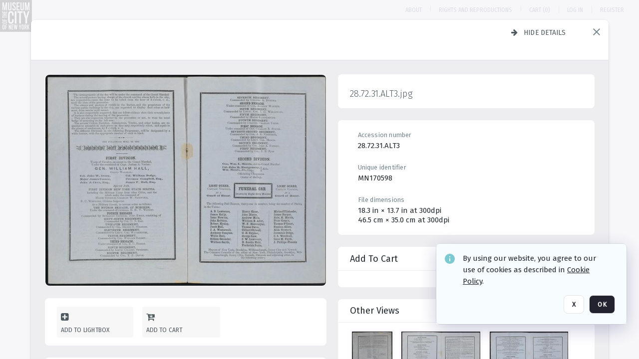

--- FILE ---
content_type: text/html; charset=utf-8
request_url: https://collections.mcny.org/asset-management/24UAKVN69JOZ?FR_=1&W=1280&H=720
body_size: 67290
content:
<!DOCTYPE HTML>
<!--  
              All source code is copyright of Orange Logic
                       http://www.orangelogic.com    
-->
<html>
    <head>
        <meta charset="utf-8">
         

        <meta http-equiv="X-UA-Compatible" content="IE=edge,chrome=1" />
        <meta http-equiv="content-type" content="text/html; charset=UTF-8" />
        <base href="https://collections.mcny.org/" />
        <link rel="shortcut icon" href="Assets/V2/ChFNTllTNTAwMDAwMDAwMDEwNhIGVFJNaXNjGh5cVFJNaXNjXDJcNlw0XDFcT0xYTVNDMzYwMC5pY28iBAgBEA9iCk9MWE1TQzM2MDA-~/EmKy1MEUN0lA7PTH/EmKy1MEUN0lA7PTH/OLXMSC3600.ico?PAyv" />
        <link rel="icon" href="Assets/V2/ChFNTllTNTAwMDAwMDAwMDEwNhIGVFJNaXNjGh5cVFJNaXNjXDJcNlw0XDFcT0xYTVNDMzYwMC5pY28iBAgBEA9iCk9MWE1TQzM2MDA-~/EmKy1MEUN0lA7PTH/EmKy1MEUN0lA7PTH/OLXMSC3600.ico?PAyv" />
        <link rel="preconnect" href="https://fonts.googleapis.com">
<link rel="preconnect" href="https://fonts.gstatic.com" crossorigin>
<link rel="preload" href="https://fonts.googleapis.com/css?family=Muli:400,400i,600,700,800" as="style">
<link href="https://fonts.googleapis.com/css?family=Muli:400,400i,600,700,800" rel="stylesheet" type="text/css">
<link href="https://fonts.googleapis.com/css2?family=Fira+Sans+Condensed:wght@300;400;600&family=Fira+Sans+Extra+Condensed:wght@300;400;600&family=Fira+Sans:wght@300;400&display=swap" rel="preload" as="style">
<link href="https://fonts.googleapis.com/css2?family=Fira+Sans+Condensed:wght@300;400;600&family=Fira+Sans+Extra+Condensed:wght@300;400;600&family=Fira+Sans:wght@300;400&display=swap" rel="stylesheet">
<link rel="preload" href="https://maxcdn.bootstrapcdn.com/font-awesome/4.7.0/css/font-awesome.min.css" as="style">
<link rel="stylesheet" href="https://maxcdn.bootstrapcdn.com/font-awesome/4.7.0/css/font-awesome.min.css">

<meta name="description" content=" - MN170598

"><link rel="canonical" href="https://collections.mcny.org/archive/-24UAKVN69JOZ.html" />
        <title>Museum of the City of New York - 28.72.31.ALT3.jpg</title>
        <script type="text/javascript" nonce="YWIyNmU2YjA1OWVkNTY1M2IwMGQ3ZjRmY2E1Y2VjZDI=" id="inline_initial_script">
  (function () {
    window.CSPEnabled = true;

    UtilsLoadScript = function (_asUrls, _fCallbackSuccess, _fCallBackFail, _bCache) {
      Utils.LoadScriptWithNonce(_asUrls, _fCallbackSuccess, _fCallBackFail, _bCache, 'YWIyNmU2YjA1OWVkNTY1M2IwMGQ3ZjRmY2E1Y2VjZDI=');
    };

   UtilsEvalScripts = function (_sScript) {
       return Utils.EvalScriptsWithNonce(_sScript, 'YWIyNmU2YjA1OWVkNTY1M2IwMGQ3ZjRmY2E1Y2VjZDI=');
   };

   UtilsEvalScriptsWithResult = function (_sScript) {
       return Utils.EvalScriptsResultWithNonce(_sScript, 'YWIyNmU2YjA1OWVkNTY1M2IwMGQ3ZjRmY2E1Y2VjZDI=');
   };

    var oElement = document.getElementById("inline_initial_script");
    oElement.parentNode.removeChild(oElement);

    UtilsValidateNonceAlt = function(_sNonceAlt) {
      return _sNonceAlt=== '0c001388795c7ee1ca258dc1cc93d6e4';
    }

   UtilsValidateNonce = function(_sNonce) {
      return _sNonce === 'YWIyNmU2YjA1OWVkNTY1M2IwMGQ3ZjRmY2E1Y2VjZDI=';
    }
  })();
</script><link rel="preload" href="https://collections.mcny.org/ClientFiles/COR/Styles/TEMP_SF11bb83/FrontEnd_SkinFamily6cfaa762c31381aede8362e317096ec9MAC.css" as="style"><link href="https://collections.mcny.org/ClientFiles/COR/Styles/TEMP_SF11bb83/FrontEnd_SkinFamily6cfaa762c31381aede8362e317096ec9MAC.css" rel="stylesheet"><link rel="preload" href="https://collections.mcny.org/ClientFiles/COR/Styles/TEMP_SF11bb83/AdminV3_SkinFamily3378d4e442948e08a4a49d6d05170004MAC.css" as="style"><link href="https://collections.mcny.org/ClientFiles/COR/Styles/TEMP_SF11bb83/AdminV3_SkinFamily3378d4e442948e08a4a49d6d05170004MAC.css" rel="stylesheet"><link rel="preload" href="https://collections.mcny.org/ClientFiles/COR/Styles/TEMP_SF11bb83/Fonts_42d59ada77567a20041f648935667a47.css" as="style"><link href="https://collections.mcny.org/ClientFiles/COR/Styles/TEMP_SF11bb83/Fonts_42d59ada77567a20041f648935667a47.css" rel="stylesheet"><link rel="preload" nonce-alt='0c001388795c7ee1ca258dc1cc93d6e4' nonce='YWIyNmU2YjA1OWVkNTY1M2IwMGQ3ZjRmY2E1Y2VjZDI=' href="Include/TEMP3/638517888480000000.js" as="script"><script nonce-alt='0c001388795c7ee1ca258dc1cc93d6e4' nonce='YWIyNmU2YjA1OWVkNTY1M2IwMGQ3ZjRmY2E1Y2VjZDI=' type="text/javascript" src="Include/TEMP3/638517888480000000.js"></script> 
        
    </head>
    <body style="opacity: 0;"  >
        
        <div id="WaitMsg" style="display: none;">
            <div id="WaitMsgContent"></div>
            <a id="WaitMsgClose" class='clickable' style="">Close</a>
        </div>
        <div id="LoadingPopupMask" class="LoadingPopupMaskClass"></div>
        <div class="lds-default lds-position LoadingPopupClass" id="LoadingPopupID"><div></div><div></div><div></div><div></div><div></div><div></div><div></div><div></div></div>
		<input type="hidden" id="Clipboard" />
		<form id="Form1" method="post" enctype="multipart/form-data" onsubmit="return false;" autocomplete="off">
			<div id="BodyContent"><div class="ABS VF A3" id="a1.2" data-p="al,,0,b,,0,,,-1,,,-1," data-r='{"sfa":"A3","PopupType":"-40336"}' data-vf="DefaultRoot_DamView_VForm"><div class="BG"></div><div id="a1.2:MainScrollPnl" class="CT Panel ABS kk5w1830 ScrollBar_Default" data-p=",,0,,,0,,screen,,,,-1," data-r='{"FID":"MainScrollPnl"}'><div class="BG"></div><div id="a1.2:GlobalPage" class="CT Panel ABS" data-p=",,0,,,0,,screen,,,,-1," data-r='{"FID":"SuperContainer"}'><header id="a1.2:HeaderPnl" class="CT Panel ABS" style="z-index:2;" data-p="c,_parent,,,,0,,_parent,,,,89," data-r='{"FID":"SuperContainer"}'><div class="ABS PageHeader_VForm VF CCC" id="a1.2.3" data-p="al,,0,b,,0,,,-1,,,-1," data-r='{"PopupType":"-57197"}' data-vf="PageHeader_DamView_VForm"><div class="BG"></div><div id="a1.2.3:PageHeaderBg" class="CT Panel ABS v3pr81oq   " data-p=",,0,,,0,,PageHeaderPnl,,,PageHeaderPnl,-24,"><div class="BG"></div></div><nav id="a1.2.3:PageHeaderPnl" class="CT Panel ABS  FullMode" data-p=",,0,,,0,,_ancestor:SuperContainer,,,,89," data-r='{"FPR":20,"FPL":30}' name="anchor_Top"><div class="BG"></div><div class="CT Image ABS   ci7pxgj5 " id="a1.2.3:Logo" data-p=",,0,,,0,,,100,,,64," data-r='{"FID":"HeaderLogo","PPA":true,"AutoScalePolicy":"fitheight","AutoScaleVerticalAlign":"top","AutoScaleHorizontalAlign":"left"}' style="z-index:2; left:0px;top:0px;width:100px;height:64px;"><a href="https://collections.mcny.org/?" style="background: url(ClientFiles/COR/Images/transparent_pixel.png) repeat;" ><img id="a1.2.3:Logo_img" src="Assets/V2/ChFNTllTNTAwMDAwMDAwMDEwNhIGVFJNaXNjGh5cVFJNaXNjXGVcNlwxXGNcTU4xTVNDMTkxMi5qcGciBAgBEA9iCk1OMU1TQzE5MTI-~/xFsOEWD9_zkLkDJ_/xFsOEWD9_zkLkDJ_/MN1MSC1912.jpg" alt="Logo" /></a></div><nav id="a1.2.3:Container4Pnl" class="CT PanelFloat ABS ClearFixC" style="z-index:3;" data-p="ar,_parent,-5,,,12,,,-1,,,24," data-r='{"FPR":24,"FPL":10,"FloatHSpacing":"16","PG":"screen"}'><div class="BG"></div><div id="a1.2.3:AboutLink" class="CT Hyperlink ABS s3l741gw    NoWrap" data-p=",,0,t,,,,,-1,,,-1,"><div class="BG"></div><a href="https://collections.mcny.org/C.aspx?VP3=CMS3&VF=MNY_AboutUs" aria-label="About">About</a></div><div id="a1.2.3:Sep1_7" class="CT Panel ABS y8aev65c" style="width:1px;" data-p="al,,0,b,,0,,,1,,,11,"><div class="BG"></div></div><div id="a1.2.3:RightsAndReproductionsLink" class="CT Hyperlink ABS s3l741gw    NoWrap" data-p="al,,0,b,,0,,,-1,,,-1,"><div class="BG"></div><a href="https://collections.mcny.org/Rights" aria-label="Rights and reproductions">Rights and reproductions</a></div><div id="a1.2.3:Sep1_8" class="CT Panel ABS y8aev65c" style="width:1px;" data-p="al,,0,b,,0,,,1,,,11,"><div class="BG"></div></div><div class="ABS VF" id="a1.2.3.2" data-p="r,,,at,,,,,-1,,,-1," data-r='{"InstanceName":"CartItemCounter","PopupType":"-33638"}' data-vf="CartItemCounter_DamView_VForm"><div class="BG"></div><div id="a1.2.3.2:ItemCount" class="CT Button ABS s3l741gw    NoWrap" data-p="al,,0,b,,0,,,-1,,,-1,"><div class="BG"></div><a href="https://collections.mcny.org/mycart" aria-label="Cart (0)">Cart (0)</a></div></div><div id="a1.2.3:Sep2_3" class="CT Panel ABS y8aev65c" style="width:1px;" data-p="al,,0,b,,0,,,1,,,15,"><div class="BG"></div></div><div id="a1.2.3:LoginLink" class="CT Button ABS s3l741gw    NoWrap" data-p=",,0,t,,,,,-1,,,-1,"><div class="BG"></div><a href="https://collections.mcny.org/CS.aspx?VP3=LoginRegistration&L=True&R=False" aria-label="Log in">Log in</a></div><div id="a1.2.3:Sep2_5" class="CT Panel ABS y8aev65c" style="width:1px;" data-p="al,,0,b,,0,,,1,,,15,"><div class="BG"></div></div><div id="a1.2.3:RegisterLink" class="CT Button ABS s3l741gw    NoWrap" data-p=",,0,t,,,,,-1,,,-1,"><div class="BG"></div><a href="https://collections.mcny.org/CS.aspx?VP3=LoginRegistration&L=False&R=True" aria-label="Register">Register</a></div><div class="ABS VF" id="a1.2.3.6" data-p="al,,0,b,,0,,,-1,,,-1," data-r='{"InstanceName":"LanguageSelector_VForm","PopupType":"-10890"}' data-vf="LanguageSelector_VForm"><div class="BG"></div></div></nav><div id="a1.2.3:AsyncTaskNotifierPnl" class="CT Panel ABS" style="z-index:3;" data-p="l,Container4Pnl,,,,,,,-1,,,-1," data-r='{"aFy":"Container4Pnl.at+-2","PG":"screen"}'><div class="ABS VF" id="a1.2.3.9" data-p="al,,0,b,,0,,,250,,,-1," data-r='{"InstanceName":"NotificationManager","PopupType":"-51170"}' data-vf="AsyncTaskNotifier_VForm"><div class="BG"></div></div></div><div id="a1.2.3:Container2Pnl" class="CT PanelFloat ABS ClearFixC" data-p="ar,,-41,b,,2,,,-1,,,-1," data-r='{"FloatHSpacing":"6"}'><div class="BG"></div></div></nav><div id="a1.2.3:CookieAcceptanceWrapperPnl" class="CT Panel ABS FE" style="z-index:3" data-p="c,_parent,,,,0,,,-1,,,-1," data-r='{"PG":"screen"}'><div class="BG"></div></div><input type="hidden" name="a1.2.3:HiddenUserInfo" id="a1.2.3:HiddenUserInfo" value="anonymous anonymous " data-p="al,,0,b,,0,,,-1,,,-1,"><div class="ABS VF" id="a1.2.3.12" data-p="al,,0,b,,0,,,-1,,,-1," data-r='{"PopupType":"64549"}' data-vf="RefreshAfterLogin_VForm"><div class="BG"></div></div></div></header><div id="a1.2:RootVFormMainPnl" class="CT Panel ABS" data-p="c,_parent,,,,0,i,_parent,,,,-1," data-r='{"FID":"SuperContainer"}'><div class="ABS VF A3" id="a1.2.4" data-p="al,,0,b,,0,,,-1,,,-1," data-r='{"sfa":"A3","PopupType":"-69838"}' data-vf="DamView_VForm"><div class="BG"></div><div id="a1.2.4:Background" class="CT Panel ABS c6427ed1" data-p=",,0,,,0,,_parent,,,_parent,," data-r='{"Ethereal":true}'><div class="BG"></div></div><div id="a1.2.4:PageHeaderPnl" class="CT Panel ABS" data-p=",,0,at,_parent,-1,,_parent,,,,," data-r='{"aFh":"89-22"}'></div><main id="a1.2.4:MainPanel" class="CT Panel ABS v3pr81oq s7h848i8" data-p=",,,b,HeaderPanel,-1,,,,,,-1," data-r='{"FID":"SuperContainer","aFx":"max(LeftPanel.r+(LeftPanel.r==0?0:4),ShowLeftPnl.r+(ShowLeftPnl.r==0?0:24),NoLeftPnl.r-124)","aFw":"_ancestor:SuperContainer.i - max(LeftPanel+4,ShowLeftPnl+24,NoLeftPnl) - max(RightPanel+17,ShowRightPnl+24+17,NoRightPnl) + NoLeftPnl + min(NoRightPnl,124-17)"}' name="anchor_Top"><div class="BG"></div><div id="a1.2.4:ScrollTopPnl" class="CT Panel ABS" data-p="al,,0,at,_parent,-300,,,-1,,,-1,"></div><div id="a1.2.4:ResultsPanel" class="CT Panel ABS" data-p="al,,0,b,FixedOnScroll,,,,-1,,,-1," data-r='{"FPT":0,"FPR":0,"FPB":70,"FPL":0}'></div><div id="a1.2.4:BottomNavPnl" class="CT Panel ABS" data-p="al,_parent,,b,ResultsPanel,-40,,_parent,,,,-1,"></div><div id="a1.2.4:DynamicBottomPnls" class="CT Panel ABS" data-p="al,_parent,,b,,,i,_parent,,,,-1," data-r='{"FID":"SuperContainer"}'></div><div id="a1.2.4:FixedOnScroll" class="CT Panel ABS v3pr81oq" data-p="al,_parent,,,,0,,_parent,,,,-1," data-r='{"FID":"SuperContainer","FPR":24,"FPL":24}'><div class="BG"></div><div id="a1.2.4:NavPanel" class="CT Panel ABS" data-p="al,,0,b,,0,,,-1,,,-1,"></div></div></main><div id="a1.2.4:HeaderPanel" class="CT Panel ABS v3pr81oq   " data-p="al,MainPanel,,b,PageHeaderPnl,,,MainPanel,,,,-1," data-r='{"FID":"SuperContainer","FPT":0,"FPR":16,"FPB":0,"FPL":16,"Ethereal":true}'><div class="BG"></div></div><div id="a1.2.4:NoLeftPnl" class="CT Panel ABS" style="width:124px;" data-p=",,0,,,89,,,124,,,-1,"></div><div id="a1.2.4:NoRightPnl" class="CT Panel ABS" style="width:124px;" data-p=",,0,,,89,,,124,,,-1,"></div><div id="a1.2.4:IEScript" class="CT Button ABS NoWrap" data-p="al,,0,b,,0,,,-1,,,-1," data-r='{"Ethereal":true}'><div class="BG"></div><a ></a></div><div id="a1.2.4:FixedBottomPnl" class="CT Panel ABS InvisibleC" data-p="al,screen,,ab,screen,,,screen,,,,70," data-r='{"FID":"SuperContainer","Ethereal":true}' data-stayinview="true"><div class="ABS DamView_SelectionBar VF" id="a1.2.4.5" data-p="al,,0,b,,0,,,-1,,,-1," data-r='{"InstanceName":"SelectionBarVForm","PopupType":"-5354"}' data-vf="DamView_SelectionBar_VForm" data-pv='{"prop-tic":"0","prop-sel-group":"DamViewDoc_7lkc"}'><div class="BG"></div><div id="a1.2.4.5:RefreshBtn" class="CT Button ABS NoWrap" data-p="al,,0,b,,0,,,-1,,,-1,"><div class="BG"></div><a  role="button"></a></div><div id="a1.2.4.5:BackgroundPnl" class="CT Panel ABS qfn3c27j SelectionBarContainer   InvisibleC" data-p=",,0,,,0,,_ancestor:SuperContainer,,,_ancestor:SuperContainer,,"><div class="BG"></div><div id="a1.2.4.5:MainPnl" class="CT Panel ABS v3pr81oq  SelectionBarMainPnl" data-p=",,0,,,0,i,_parent,,i,_parent,," data-r='{"Ethereal":false}' data-stayinview="true"><div class="BG"></div><div id="a1.2.4.5:MainItemsHolderPnl" class="CT Panel ABS" style="pointer-events:none;" data-p=",_parent,,,_parent,,,_parent,,,_parent,,"><div id="a1.2.4.5:SelectionInfoPnl" class="CT Panel ABS" data-p="al,,0,c,_parent,,,,,,,-1," data-r='{"aFw":"_parent.i-ActionButtonsPnl.i-50"}'><span class="damview-selectionbar-count" style="position:absolute;top:50%;transform:translateY(-50%);">0</span><div id="a1.2.4.5:SelectionControlsPnl" class="CT Panel ABS damview-selectionbar-selectioncontrolspnl InvisibleC" style="pointer-events: auto;" data-p="r,,,c,_parent,,,,-1,,,-1,"><div class="BG"></div><div id="a1.2.4.5:SelectedInfoLbl" class="CT Label ABS k7428n0s kpp02u8s w5cqbv36" data-p=",,0,c,_parent,,,,-1,,,-1," style="width:9999px"><span class="Lbl" id="a1.2.4.5:SelectedInfoLbl_Lbl">Selected&nbsp;</span></div><div id="a1.2.4.5:InvertSelectionBtn" class="CT Button ABS k0b364rc    NoWrap" data-p="r,,20,,,0,,,-1,,,-1,"><div class="BG"></div><a  role="button" aria-label="Invert selection">Invert selection</a></div><div id="a1.2.4.5:DeselectSomeBtn" class="CT Button ABS k0b364rc    NoWrap" data-p="r,InvertSelectionBtn,16,,,0,,,-1,,,-1," data-r='{"DeselectSomeForGroup":"DamViewDoc_7lkc"}'><div class="BG"></div><a  aria-label="Deselect all">Deselect all</a></div><div id="a1.2.4.5:DeselectFullBtn" class="CT Button ABS k0b364rc    NoWrap" data-p="r,InvertSelectionBtn,16,,,0,,,-1,,,-1," data-r='{"DeselectFullForGroup":"DamViewDoc_7lkc"}'><div class="BG"></div><a  aria-label="Deselect all">Deselect all</a></div></div></div><input type="hidden" name="a1.2.4.5:FLAVFORMS" id="a1.2.4.5:FLAVFORMS" value="0"><div id="a1.2.4.5:ActionButtonsPnl" class="CT PanelFloat ABS" style="pointer-events: auto;" data-p="ar,_parent,-44,c,_parent,,,,-1,,,-1," data-r='{"FloatDirection":"horizontal","FloatSpacing":"16"}'></div><div id="a1.2.4.5:RefreshViewboxBtn" class="CT Button ABS k0b364rc InvisibleC RefreshViewboxBtn NoWrap" data-p="l,,-20,c,ExportDataGridPnl,,,,-1,,,-1," style="pointer-events: auto;"><div class="BG"></div><a  role="button" aria-label="Refresh the current view"><i class="ico fa fa-refresh">&nbsp;</i>Click here to refresh results</a></div></div><div id="a1.2.4.5:RefreshPnl" class="CT Panel ABS v3pr81oq  SelectionBarMainPnl InvisibleC StandaloneRefreshPnl" style="pointer-events:none;" data-p=",,0,,,0,,_ancestor:SuperContainer,,,_ancestor:SuperContainer,,"><div class="BG"></div><div id="a1.2.4.5:StandalongRefreshBtn" class="CT Button ABS k0b364rc InvisibleC RefreshViewboxBtn NoWrap" data-p="c,_parent,,c,_parent,,,,-1,,,-1,"><div class="BG"></div><a  role="button" aria-label="Refresh the current view"><i class="ico fa fa-refresh">&nbsp;</i>Click here to refresh results</a></div></div></div></div></div></div><div id="a1.2.4:StatePnl" class="CT Panel ABS InvisibleC" style=" left:0px;top:0px;width:0px;height:0px;" data-p=",,0,,,0,,,0,,,0," data-r='{"Ethereal":true,"PPA":true}'><div class="BG"></div><div class="ABS VF" id="a1.2.4.8" data-p="al,,0,b,,0,,,-1,,,-1," data-r='{"PopupType":"-22496"}' data-vf="DamView_State_VForm" data-trigprops='{&quot;STATE_ID&quot;:&quot;DamView_VPage.RootID.DamView_VPage.State&quot;}'><div class="BG"></div><div id="a1.2.4.8:UsefulSubVFormsPnl" class="CT Panel ABS" data-p="al,,0,b,,0,,,-1,,,-1,"></div><div id="a1.2.4.8:SelectionChangeBtn" class="CT Button ABS NoWrap" data-p="al,,0,b,,0,,,-1,,,-1,"><div class="BG"></div><a  role="button"></a></div></div></div></div></div><div id="a1.2:ScreenBottomAnchor" class="CT Anchor ABS" data-p=",,,b,screen,,,,,,,,"></div></div></div><div class="ABS VF" id="a1.2.1" data-p="al,,0,b,,0,,,-1,,,-1," data-r='{"PopupType":"38973"}' data-vf="ActiveAnnouncements_VForm" data-trigprops='{&quot;TPoints&quot;:&quot;:*&quot;}'><div class="BG"></div><div id="a1.2.1:MainPnl" class="CT Panel ABS" data-p="al,,0,b,,0,i,_ancestor:SuperContainer,,,,-1,"><div id="a1.2.1:AnnouncementsPnl" class="CT PanelFloat ABS active-announcements invisible-on-first-render" data-p="al,screen,,at,screen,,i,_parent,,,,-1," data-r='{"Ethereal":true,"FloatDirection":"vertical","FloatSpacing":"0","PG":"popuptitlebar"}'><div class="BG"></div></div><div id="a1.2.1:ScriptPnl" class="CT Panel ABS" style=" left:0px;top:0px;width:0px;height:0px;" data-p=",,0,,,0,,,0,,,0," data-r='{"PPA":true}'><div id="a1.2.1:ActivateAnnouncementScript" class="CT Button ABS NoWrap" data-p="al,,0,b,,0,,,-1,,,-1,"><div class="BG"></div><a ></a></div></div></div></div><div class="ABS VF" id="a1.2.5" data-p="al,,0,b,,0,,,-1,,,-1," data-r='{"PopupType":"-34220"}' data-vf="HiddenCmsLink_VForm"><div class="BG"></div><div id="a1.2.5:NoSizePnl" class="CT Panel ABS kk5w1830" style="overflow: hidden;width:0px;" data-p="al,,0,b,,0,,,0,,,0,"><div class="BG"></div><div id="a1.2.5:Pnl" class="CT Panel ABS bypass-announcement-top-offset" style="z-index:3;" data-p="al,screen,60,at,screen,,,,-1,,,-1," data-r='{"PG":"notification"}'><div class="BG"></div><div id="a1.2.5:ShowShortcuts" class="CT Button ABS IC" data-p="5 ,, 16,,,5,,,41,,,42," style="width:41px;"><div class="BG"></div><div class="IB"><div class="I1" style="background-image:url('Assets/V2/ChFNTllTNTAwMDAwMDAwMDEwNhIGVFJNaXNjGh5cVFJNaXNjXGJcZlw2XDFcT0xYTVNDMzA5Mi5wbmciBAgBEA9iCk9MWE1TQzMwOTI-~/MRUjuNFjRG6OnTrn/MRUjuNFjRG6OnTrn/OLXMSC3092.png')"></div><div class="IH" style="background-image:url('Assets/V2/ChFNTllTNTAwMDAwMDAwMDEwNhIGVFJNaXNjGh5cVFJNaXNjXGJcN1w4XDFcT0xYTVNDMzA4OC5wbmciBAgBEA9iCk9MWE1TQzMwODg-~/E9wt5stk6HVY7e1n/E9wt5stk6HVY7e1n/OLXMSC3088.png')"></div></div><a  title="Show keyboard shortcuts" role="button" aria-label="Show keyboard shortcuts"></a></div></div><div id="a1.2.5:GoToLoginPage" class="CT Button ABS k0b364rc NoWrap" data-p="al,,0,b,,0,,,-1,,,-1,"><div class="BG"></div><a  role="button" aria-label="Go to Login page">Go to Login page</a></div></div></div><div class="ABS VF" id="a1.2.6" data-p="al,,0,b,,0,,,-1,,,-1," data-r='{"PopupType":"-24871"}' data-vf="Overlay_Wrapper_VForm"><div class="BG"></div><div id="a1.2.6:MainPnl" class="CT Panel ABS bypass-announcement-top-offset" data-p="c,screen,,at,screen,,,,-1,,,-1," data-r='{"Ethereal":true,"PG":"notification"}'><div class="BG"></div><div id="a1.2.6:SecuAnalysisPnl" class="CT Panel ABS" data-p="c,_parent,,at,_parent,,,,-1,,,-1," data-r='{"Ethereal":true}'></div><div id="a1.2.6:DebugBannerPnl" class="CT Panel ABS" data-p="c,_parent,,b,,0,,,-1,,,-1," data-r='{"Ethereal":true}'></div><div id="a1.2.6:SessionBannerPnl" class="CT Panel ABS" data-p="c,_parent,,,,,,,-1,,,-1," data-r='{"aFy":"if (b>0){return b + 1;}else {return _parent.at;}","Ethereal":true}'><div class="ABS VF A3" id="a1.2.6.1" data-p="al,,0,b,,0,,,-1,,,-1," data-r='{"sfa":"A3","PopupType":"-87032"}' data-vf="SessionBanner_Overlay_VForm"><div class="BG"></div></div></div></div></div><script type='text/javascript' nonce-alt='0c001388795c7ee1ca258dc1cc93d6e4'  nonce='YWIyNmU2YjA1OWVkNTY1M2IwMGQ3ZjRmY2E1Y2VjZDI='>PreRenderMgr.GetInstance().AddFunction(function(){Utils.CheckPageResolution(1280, 720, '');Utils.PreloadFonts && Utils.PreloadFonts(['Fira Sans','Fira Sans Condensed','Fira Sans Extra Condensed','Arial']);});</script><script type='text/javascript' nonce-alt='0c001388795c7ee1ca258dc1cc93d6e4'  nonce='YWIyNmU2YjA1OWVkNTY1M2IwMGQ3ZjRmY2E1Y2VjZDI='>PostRenderMgr.GetInstance().AddFunction(function(){Utils.LoadScript('Include/TEMP3/638517888480000000_dyn.js',function(){Matrix3.AddEvent('a1.3.1.2','LOAD_DEFERRED',Matrix3.Const.RETURNTYPE_VIEWSTATE,Matrix3.Const.DELAY_IMMEDIAT,"");$AddAction($Control('a1.2.3:PageHeaderBg',PanelCtrl.Const.CONTROL_NAME),'Action_AddClass','Over','DamViewPage','jwtm407v');$AddAction($Control('a1.2.3:PageHeaderBg',PanelCtrl.Const.CONTROL_NAME),'Action_RemoveClass','Leave','DamViewPage','jwtm407v');(function(){RegisterButtonEvent("a1.2.3:Logo","click",function(ev){})})();(function(){RegisterButtonEvent("a1.2.3:AboutLink","click",function(ev){})})();(function(){RegisterButtonEvent("a1.2.3:RightsAndReproductionsLink","click",function(ev){ev.preventDefault();return $Control('a1.2.3:RightsAndReproductionsLink',HyperlinkCtrl.Const.CONTROL_NAME).OpenLink('https://collections.mcny.org/Rights',ev||window.event);})})();(function(){RegisterButtonEvent("a1.2.3.2:ItemCount","click",function(ev){})})();(function(){RegisterButtonEvent("a1.2.3:LoginLink","click",function(ev){})})();(function(){RegisterButtonEvent("a1.2.3:RegisterLink","click",function(ev){})})();$AddEvent($Control('a1.2.3:PageHeaderPnl',PanelAdvancedCtrl.Const.CONTROL_NAME),'Event_Over','Over','DamViewPage','');$AddEvent($Control('a1.2.3:PageHeaderPnl',PanelAdvancedCtrl.Const.CONTROL_NAME),'Event_Out','Leave','DamViewPage','');FixedPos.Activate('a1.2.4:FixedOnScroll',0,null,false,false,false,false,'gwvnonbo',false,false,'',false,'','');PositionItem.SetProperty_Safe('a1.2.4:MainPanel','mbAnimate',true);(function(){var sGroup='DamViewDoc_##DAM_VIEW_INSTANCE##';var oMgr=MultipleSelectionMgr.GetInstance();var oCtrMgr=CtrlEventMgr.GetInstance();var bIsGroupInTopPopup=false;document.addEventListener('keydown',function(e){bIsGroupInTopPopup=oMgr.IsGroupInTopPopup(sGroup);},true);$(document).bind('keydown','ctrl+a',function(e){if(bIsGroupInTopPopup){oMgr.SelectAll(sGroup);oCtrMgr.Broadcast('UpdateLists','BatchAttributes');e.preventDefault();}});$(document).bind('keydown','meta+a',function(e){if(bIsGroupInTopPopup){oMgr.SelectAll(sGroup);oCtrMgr.Broadcast('UpdateLists','BatchAttributes');e.preventDefault();}});$(document).bind('keydown','esc',function(e){if(bIsGroupInTopPopup){oMgr.DeselectAll(sGroup);oCtrMgr.Broadcast('UpdateLists','BatchAttributes');e.preventDefault();}});})();if(Utils.IsIE())
{$(Utils.GetDocument()).scrollTop(1).bind('scroll',function(){if(Utils.GetScrollTop()==0)
{Utils.GetDocument().scrollTop=1;}});};MultipleSelectionMgr.GetInstance().RegisterVisibleIfSelection("a1.2.4:FixedBottomPnl","DamViewDoc_7lkc");(function(){RegisterButtonEvent("a1.2.4.5:RefreshBtn","click",function(ev){$Control('a1.2.4.5:RefreshBtn',ButtonCtrl.Const.CONTROL_NAME).SendEvent('a1.2.4.5','REFRESH','F','I','','GroupSelectionVS','DamViewDoc_7lkc','','','',false,'','','','',typeof(ev)==='undefined'?window.event:ev);})})();(function(){RegisterButtonEvent("a1.2.4.5:InvertSelectionBtn","click",function(ev){javascript:PostRenderMgr.GetInstance().ExecuteAsap(function(){MultipleSelectionMgr.GetInstance().InvertAll('DamViewDoc_7lkc',true);});})})();(function(){RegisterButtonEvent("a1.2.4.5:RefreshViewboxBtn","click",function(ev){$Control('a1.2.4.5:RefreshViewboxBtn',ButtonCtrl.Const.CONTROL_NAME).SendEvent('a1.2.4.5','REFRESH_VIEWBOX','F','I','','','','','','',false,'','','','',typeof(ev)==='undefined'?window.event:ev);})})();(function(){RegisterButtonEvent("a1.2.4.5:StandalongRefreshBtn","click",function(ev){$Control('a1.2.4.5:StandalongRefreshBtn',ButtonCtrl.Const.CONTROL_NAME).SendEvent('a1.2.4.5','REFRESH_VIEWBOX','F','I','','','','','','',false,'','','','',typeof(ev)==='undefined'?window.event:ev);})})();FixedPos.Activate('a1.2.4:FixedBottomPnl',null,0,false,false,false,false,null,true,true,'',false,'','');(function(){RegisterButtonEvent("a1.2.4.8:SelectionChangeBtn","click",function(ev){$Control('a1.2.4.8:SelectionChangeBtn',ButtonCtrl.Const.CONTROL_NAME).SendEvent('a1.2.4.8','SELECTION_CHANGE','F','I','','GroupSelectionVS','DamViewDoc_7lkc','','','',false,'','','','',typeof(ev)==='undefined'?window.event:ev);})})();$AddAction($Control('a1.2.4.8:SelectionChangeBtn',ButtonCtrl.Const.CONTROL_NAME),'Action_SendEvent','UpdateLists','BatchAttributesa1.2.4.8','');if(!window.__loadScriptInjected&&!Utils.IsAndroid()){Utils.LoadScript=function(n,t,i,r){n.forEach==='function'&&n.forEach(function(){});typeof UtilsLoadScript!="undefined"&&UtilsLoadScript?UtilsLoadScript(n,t,i,r):Utils.LoadScriptWithNonce(n,t,i,r,null);};window.__loadScriptInjected=true;};$AddEvent($Control('a1.2:GlobalPage',PanelAdvancedCtrl.Const.CONTROL_NAME),'Event_Click','BodyClicked','Global','');Utils.LoadScript(['Include/Matrix5/OnDemand/Announcement/AnnouncementManager.js?v=c7a4aac34f374f293158f684cc6dda5f'],function(){AnnouncementManager.ActivateAnnouncement();},null,true);SimpleTooltip.Subscribe($("a",$E("a1.2.5:ShowShortcuts")),{gravity:'w'});(function(){RegisterButtonEvent("a1.2.5:ShowShortcuts","click",function(ev){$Control('a1.2.5:ShowShortcuts',ButtonCtrl.Const.CONTROL_NAME).SendEvent('a1.2.5','SHOW_SHORTCUTS','F','I','','','','','','',false,'','','','',typeof(ev)==='undefined'?window.event:ev);})})();FixedPos.Activate('a1.2.5:Pnl',0,null,false,false,false,false,null,false,false,'',false,'','');(function(){RegisterButtonEvent("a1.2.5:GoToLoginPage","click",function(ev){$Control('a1.2.5:GoToLoginPage',ButtonCtrl.Const.CONTROL_NAME).SendEvent('a1.2.5','GO_TO_LOGIN_PAGE','F','I','','','','','','',false,'','','','',typeof(ev)==='undefined'?window.event:ev);})})();$AddEvent($Control('a1.2.5:GoToLoginPage',ButtonCtrl.Const.CONTROL_NAME),'Event_Shortcut','GO_TO_LOGIN_PAGE','GENERAL_SHORTCUT_SYSTEM','76|1|1|0|1|1');$AddAction($Control('a1.2.5:GoToLoginPage',ButtonCtrl.Const.CONTROL_NAME),'Action_SendEvent','GO_TO_LOGIN_PAGE','GENERAL_SHORTCUT_SYSTEM','');Matrix3.ShowNotification("By using our website, you agree to our use of cookies as described in \u003ca style=\u0027text-decoration: underline;\u0027 href=\u0027https://www.orangelogic.com/cookie-policy\u0027 target=\u0027_blank\u0027\u003e Cookie Policy\u003c/a\u003e.","",{timeout:false,notificationType:"info",close:false,buttons:[['<button style="margin-top:16px;">X</button>',function(instance,toast){instance.hide({transitionOut:'fadeOutRight'},toast);instance.hide({transitionOut:'fadeOutRight'},toast);Matrix3.AddEvent('a1.2.3','ACCEPT_COOKIE_POLICY',Matrix3.Const.RETURNTYPE_VIEWSTATE,Matrix3.Const.DELAY_IMMEDIAT,'',null,null,null,null,null,null,null,null,null,null,null,null,false,null);}],['<button style="margin-top:16px;" class="Primary">OK</button>',function(instance,toast){instance.hide({transitionOut:'fadeOutRight'},toast);instance.hide({transitionOut:'fadeOutRight'},toast);Matrix3.AddEvent('a1.2.3','ACCEPT_COOKIE_POLICY',Matrix3.Const.RETURNTYPE_VIEWSTATE,Matrix3.Const.DELAY_IMMEDIAT,'',null,null,null,null,null,null,null,null,null,null,null,null,false,null);}]],id:null,theme:"light",drag:false});MultipleSelectionMgr.GetInstance().UpdateTopSelectionBarOnSelection('DamViewDoc_7lkc');MultipleSelectionMgr.GetInstance().UpdateTopSelectionBarOnSelection('DamViewDoc_7lkc');EditableTable.SetHasOverviewSidePanel(1,false);EditableTable.SetHasOverviewSidePanel(1,false);EditableTable.SetHasOverviewSidePanel(1,false);EditableTable.SetHasOverviewSidePanel(1,false);EditableTable.SetHasOverviewSidePanel(1,false);EditableTable.SetHasOverviewSidePanel(1,false);EditableTable.SetHasOverviewSidePanel(1,false);EditableTable.SetHasOverviewSidePanel(1,false);EditableTable.SetHasOverviewSidePanel(1,false);EditableTable.SetHasOverviewSidePanel(1,false);EditableTable.SetHasOverviewSidePanel(1,false);EditableTable.SetHasOverviewSidePanel(1,false);EditableTable.SetHasOverviewSidePanel(1,false);EditableTable.SetHasOverviewSidePanel(1,false);EditableTable.SetHasOverviewSidePanel(1,false);EditableTable.SetHasOverviewSidePanel(1,false);EditableTable.SetHasOverviewSidePanel(1,false);EditableTable.SetHasOverviewSidePanel(1,false);EditableTable.SetHasOverviewSidePanel(1,false);EditableTable.SetHasOverviewSidePanel(1,false);EditableTable.SetHasOverviewSidePanel(1,false);EditableTable.SetHasOverviewSidePanel(1,false);EditableTable.SetHasOverviewSidePanel(1,false);$.ajax({type:"GET",url:"htm/AlterSession.aspx?BrowserTimezoneOffset="+(new Date()).getTimezoneOffset()+"&BrowserTimezone="+Intl.DateTimeFormat().resolvedOptions().timeZone});SimpleTooltip.Setup();WysiwygManager.Setup();CollaborationManager.Setup("","K9YR82GPMK","nxL7k6pPcigq1gn89TcGCnBN5SHBbAUMsaajxbWgsupaj+6QCOg+6uqtNBEQFtooCJMNwc33crxFeK+EArltLA==");Matrix3.RefreshVUCButtons(false);},null,true);});</script></div></div>
                       <div id="PopupLayer"></div>
			<input type="hidden" name="HIDDENFIELDS" id="HIDDENFIELDS" value="%7b%22V%22%3a%223%22%2c%22URL%22%3a%22https%3a%2f%2fcollections.mcny.org%2fCS.aspx%3fVP3%3dDamView%26DocRID%3d24UAKVN69JOZ%26FR_%3d1%26W%3d1280%26H%3d720%22%2c%22AJTOK%22%3a%22oHhkFBGvGrXRt9oGteWLi8JWIzh7lVltJS6yUoVjmDmNDAucwm1bn%40fbTTatv5RWK4gawB66rM8uNZx1UnNzkQ**%22%2c%22P%22%3a%220%22%2c%22MRW%22%3a320%2c%22BRR%22%3a%221%22%2c%22TL%22%3a%5b%7b%22SVF%22%3a%22*%22%2c%22SE%22%3anull%2c%22TVF%22%3a%22NOTI_MANAGER%7b*%7d%22%2c%22TE%22%3a%22TOUCH%22%2c%22D%22%3a%22I%22%2c%22TRT%22%3a%22F%22%2c%22CP%22%3anull%7d%2c%7b%22SVF%22%3a%22SelectionCollection%7b*%7d%22%2c%22SE%22%3a%22REFRESH%22%2c%22TVF%22%3a%22a1.2.4.7.2%22%2c%22TE%22%3a%22SELECTION_CHANGED%22%2c%22D%22%3a%22I%22%2c%22TRT%22%3a%22VS%22%2c%22CP%22%3anull%7d%2c%7b%22SVF%22%3a%22LoginCol%7b*%7d%22%2c%22SE%22%3a%22LOGIN%22%2c%22TVF%22%3a%22HeaderCol%7b*%7d%22%2c%22TE%22%3anull%2c%22D%22%3a%22I%22%2c%22TRT%22%3a%22VS%22%2c%22CP%22%3anull%7d%2c%7b%22SVF%22%3a%22LoginCol%7b*%7d%22%2c%22SE%22%3a%22LOGIN%22%2c%22TVF%22%3a%22a1.2.3%22%2c%22TE%22%3anull%2c%22D%22%3a%22I%22%2c%22TRT%22%3a%22VS%22%2c%22CP%22%3anull%7d%2c%7b%22SVF%22%3a%22a1.2.3.12%22%2c%22SE%22%3a%22REFRESHALL%22%2c%22TVF%22%3a%22LGTToolbar%7b*%7d%22%2c%22TE%22%3a%22REFRESH_AFTER_LOGIN%22%2c%22D%22%3a%22I%22%2c%22TRT%22%3a%22VS%22%2c%22CP%22%3anull%7d%2c%7b%22SVF%22%3a%22a1.2.3.12%22%2c%22SE%22%3a%22REFRESHALL%22%2c%22TVF%22%3a%22SEARCHRESBO%7b*%7d%22%2c%22TE%22%3anull%2c%22D%22%3a%22I%22%2c%22TRT%22%3a%22VS%22%2c%22CP%22%3anull%7d%2c%7b%22SVF%22%3a%22LoginCol%7b*%7d%22%2c%22SE%22%3a%22LOGIN%22%2c%22TVF%22%3a%22StaticPageCol%7b*%7d%22%2c%22TE%22%3anull%2c%22D%22%3a%22I%22%2c%22TRT%22%3a%22VS%22%2c%22CP%22%3anull%7d%2c%7b%22SVF%22%3a%22LoginCol%7b*%7d%22%2c%22SE%22%3a%22LOGIN%22%2c%22TVF%22%3a%22a1.2.3.12%22%2c%22TE%22%3a%22REFRESHALL%22%2c%22D%22%3a%22I%22%2c%22TRT%22%3a%22VS%22%2c%22CP%22%3anull%7d%2c%7b%22SVF%22%3a%22LoginCol%7b*%7d%22%2c%22SE%22%3a%22TERMSACCEPTED%22%2c%22TVF%22%3a%22HeaderCol%7b*%7d%22%2c%22TE%22%3anull%2c%22D%22%3a%22I%22%2c%22TRT%22%3a%22VS%22%2c%22CP%22%3anull%7d%2c%7b%22SVF%22%3a%22LoginCol%7b*%7d%22%2c%22SE%22%3a%22TERMSACCEPTED%22%2c%22TVF%22%3a%22a1.2.3%22%2c%22TE%22%3anull%2c%22D%22%3a%22I%22%2c%22TRT%22%3a%22VS%22%2c%22CP%22%3anull%7d%2c%7b%22SVF%22%3a%22LoginCol%7b*%7d%22%2c%22SE%22%3a%22TERMSACCEPTED%22%2c%22TVF%22%3a%22a1.2.3.12%22%2c%22TE%22%3a%22REFRESHALL%22%2c%22D%22%3a%22I%22%2c%22TRT%22%3a%22VS%22%2c%22CP%22%3anull%7d%2c%7b%22SVF%22%3a%22OverlayWCol%7b*%7d%22%2c%22SE%22%3anull%2c%22TVF%22%3a%22a1.2.6%22%2c%22TE%22%3anull%2c%22D%22%3a%22I%22%2c%22TRT%22%3a%22VS%22%2c%22CP%22%3anull%7d%2c%7b%22SVF%22%3a%22AddToCartCollection%7b*%7d%22%2c%22SE%22%3anull%2c%22TVF%22%3a%22a1.2.3.2%22%2c%22TE%22%3a%22Refresh%22%2c%22D%22%3a%22I%22%2c%22TRT%22%3a%22VS%22%2c%22CP%22%3anull%7d%2c%7b%22SVF%22%3a%22CartCommandColl%7b*%7d%22%2c%22SE%22%3a%22REFRESH_UPDATE_CART_COUNT%22%2c%22TVF%22%3a%22a1.2.3.2%22%2c%22TE%22%3a%22Refresh%22%2c%22D%22%3a%22I%22%2c%22TRT%22%3a%22VS%22%2c%22CP%22%3anull%7d%2c%7b%22SVF%22%3a%22OrderDBVFormColl%7b*%7d%22%2c%22SE%22%3a%22REMOVE%22%2c%22TVF%22%3a%22a1.2.3.2%22%2c%22TE%22%3a%22Refresh%22%2c%22D%22%3a%22I%22%2c%22TRT%22%3a%22VS%22%2c%22CP%22%3anull%7d%2c%7b%22SVF%22%3a%22OrderDBVFormColl%7b*%7d%22%2c%22SE%22%3a%22REMOVE_KIT_ORDERS_CONFIRM%22%2c%22TVF%22%3a%22a1.2.3.2%22%2c%22TE%22%3a%22Refresh%22%2c%22D%22%3a%22I%22%2c%22TRT%22%3a%22VS%22%2c%22CP%22%3anull%7d%2c%7b%22SVF%22%3a%22OrderDBVFormColl%7b*%7d%22%2c%22SE%22%3a%22UNDO%22%2c%22TVF%22%3a%22a1.2.3.2%22%2c%22TE%22%3a%22Refresh%22%2c%22D%22%3a%22I%22%2c%22TRT%22%3a%22VS%22%2c%22CP%22%3anull%7d%2c%7b%22SVF%22%3a%22OrderDBVFormColl%7b*%7d%22%2c%22SE%22%3a%22UNDO_KIT_ORDERS_CONFIRM%22%2c%22TVF%22%3a%22a1.2.3.2%22%2c%22TE%22%3a%22Refresh%22%2c%22D%22%3a%22I%22%2c%22TRT%22%3a%22VS%22%2c%22CP%22%3anull%7d%2c%7b%22SVF%22%3a%22OrderDBVFormColl%7b*%7d%22%2c%22SE%22%3a%22SAVE_CALCULATOR%22%2c%22TVF%22%3a%22a1.2.3.2%22%2c%22TE%22%3a%22Refresh%22%2c%22D%22%3a%22I%22%2c%22TRT%22%3a%22VS%22%2c%22CP%22%3anull%7d%2c%7b%22SVF%22%3a%22OrderDBVFormColl%7b*%7d%22%2c%22SE%22%3a%22REQUEST%22%2c%22TVF%22%3a%22a1.2.3.2%22%2c%22TE%22%3a%22Refresh%22%2c%22D%22%3a%22I%22%2c%22TRT%22%3a%22VS%22%2c%22CP%22%3anull%7d%2c%7b%22SVF%22%3a%22OrderDBVFormColl%7b*%7d%22%2c%22SE%22%3a%22COPY_CART_ITEM%22%2c%22TVF%22%3a%22a1.2.3.2%22%2c%22TE%22%3a%22Refresh%22%2c%22D%22%3a%22I%22%2c%22TRT%22%3a%22VS%22%2c%22CP%22%3anull%7d%2c%7b%22SVF%22%3a%22OrderDBVFormColl%7b*%7d%22%2c%22SE%22%3a%22BUY%22%2c%22TVF%22%3a%22a1.2.3.2%22%2c%22TE%22%3a%22Refresh%22%2c%22D%22%3a%22I%22%2c%22TRT%22%3a%22VS%22%2c%22CP%22%3anull%7d%2c%7b%22SVF%22%3a%22OrderDBVFormColl%7b*%7d%22%2c%22SE%22%3a%22BUY_DOWNLOAD%22%2c%22TVF%22%3a%22a1.2.3.2%22%2c%22TE%22%3a%22Refresh%22%2c%22D%22%3a%22I%22%2c%22TRT%22%3a%22VS%22%2c%22CP%22%3anull%7d%2c%7b%22SVF%22%3a%22IV_CalcQuestioner%7b*%7d%22%2c%22SE%22%3a%22OK_ADD_TO_CART%22%2c%22TVF%22%3a%22a1.2.3.2%22%2c%22TE%22%3a%22Refresh%22%2c%22D%22%3a%22I%22%2c%22TRT%22%3a%22VS%22%2c%22CP%22%3anull%7d%2c%7b%22SVF%22%3a%22PricingSelector%7b*%7d%22%2c%22SE%22%3a%22ADD_TO_CART%22%2c%22TVF%22%3a%22a1.2.3.2%22%2c%22TE%22%3a%22Refresh%22%2c%22D%22%3a%22I%22%2c%22TRT%22%3a%22VS%22%2c%22CP%22%3anull%7d%2c%7b%22SVF%22%3a%22PricingSelector%7b*%7d%22%2c%22SE%22%3a%22ADD_CUSTOMIZATION_TO_CART%22%2c%22TVF%22%3a%22a1.2.3.2%22%2c%22TE%22%3a%22Refresh%22%2c%22D%22%3a%22I%22%2c%22TRT%22%3a%22VS%22%2c%22CP%22%3anull%7d%2c%7b%22SVF%22%3a%22CopyDocumentsOptions_VForm%7b*%7d%22%2c%22SE%22%3a%22COPY_TO_CART%22%2c%22TVF%22%3a%22a1.2.3.2%22%2c%22TE%22%3a%22Refresh%22%2c%22D%22%3a%22I%22%2c%22TRT%22%3a%22VS%22%2c%22CP%22%3anull%7d%2c%7b%22SVF%22%3a%22TransactionHistoryLine%7b*%7d%22%2c%22SE%22%3a%22CONFIRM_REORDER_INVOICE%22%2c%22TVF%22%3a%22a1.2.3.2%22%2c%22TE%22%3a%22Refresh%22%2c%22D%22%3a%22I%22%2c%22TRT%22%3a%22VS%22%2c%22CP%22%3anull%7d%2c%7b%22SVF%22%3a%22a1.3.1.2.13%22%2c%22SE%22%3a%22FORWARD_VIEWALL%22%2c%22TVF%22%3a%22a1.3.1.2.12%22%2c%22TE%22%3a%22VIEWALL%22%2c%22D%22%3a%22I%22%2c%22TRT%22%3a%22F%22%2c%22CP%22%3anull%7d%2c%7b%22SVF%22%3a%22a1.3.1.2.12%22%2c%22SE%22%3anull%2c%22TVF%22%3a%22a1.3.1.2.13%22%2c%22TE%22%3a%22REFRESH%22%2c%22D%22%3a%22I%22%2c%22TRT%22%3a%22F%22%2c%22CP%22%3anull%7d%2c%7b%22SVF%22%3a%22a1.3.1.2.10%22%2c%22SE%22%3a%22FORWARD_VIEWALL%22%2c%22TVF%22%3a%22a1.3.1.2.9%22%2c%22TE%22%3a%22VIEWALL%22%2c%22D%22%3a%22I%22%2c%22TRT%22%3a%22F%22%2c%22CP%22%3anull%7d%2c%7b%22SVF%22%3a%22a1.3.1.2.9%22%2c%22SE%22%3anull%2c%22TVF%22%3a%22a1.3.1.2.10%22%2c%22TE%22%3a%22REFRESH%22%2c%22D%22%3a%22I%22%2c%22TRT%22%3a%22F%22%2c%22CP%22%3anull%7d%2c%7b%22SVF%22%3a%22a1.2.4.5.1%22%2c%22SE%22%3a%22REMOVE%22%2c%22TVF%22%3a%22DamView_VPage%7cRootID%7cDamView_VPageDV_OS%7b*%7d%22%2c%22TE%22%3a%22REFRESH%22%2c%22D%22%3a%22I%22%2c%22TRT%22%3a%22VS%22%2c%22CP%22%3anull%7d%2c%7b%22SVF%22%3a%22a1.2.5%22%2c%22SE%22%3a%22EDITJS2%22%2c%22TVF%22%3a%22PMEditor%7b*%7d%22%2c%22TE%22%3a%22TOGGLE_MODE%22%2c%22D%22%3a%22I%22%2c%22TRT%22%3a%22VS%22%2c%22CP%22%3anull%7d%2c%7b%22SVF%22%3a%22AddToLightboxCollection%7b*%7d%22%2c%22SE%22%3a%22ADDTOLIGHTBOX%22%2c%22TVF%22%3a%22LBNotifCol%7b*%7d%22%2c%22TE%22%3a%22Refresh%22%2c%22D%22%3a%22I%22%2c%22TRT%22%3a%22VS%22%2c%22CP%22%3anull%7d%2c%7b%22SVF%22%3a%22AddToLightboxCollection%7b*%7d%22%2c%22SE%22%3a%22REMOVEFROMLIGHTBOX%22%2c%22TVF%22%3a%22LBNotifCol%7b*%7d%22%2c%22TE%22%3a%22Refresh%22%2c%22D%22%3a%22I%22%2c%22TRT%22%3a%22VS%22%2c%22CP%22%3anull%7d%2c%7b%22SVF%22%3a%22a1.3.1.2.11.2%22%2c%22SE%22%3a%22ADD_TO_CART_CONFIRM%22%2c%22TVF%22%3a%22CollCartItemPageHeader%7b*%7d%22%2c%22TE%22%3a%22Refresh%22%2c%22D%22%3a%22I%22%2c%22TRT%22%3a%22VS%22%2c%22CP%22%3anull%7d%2c%7b%22SVF%22%3a%22a1.3.1%22%2c%22SE%22%3a%22SAVE%22%2c%22TVF%22%3a%22a1.3%22%2c%22TE%22%3a%22SAVE%22%2c%22D%22%3a%22I%22%2c%22TRT%22%3a%22VS%22%2c%22CP%22%3anull%7d%2c%7b%22SVF%22%3a%22a1.3.1%22%2c%22SE%22%3a%22CANCEL%22%2c%22TVF%22%3a%22a1.3%22%2c%22TE%22%3a%22CANCEL%22%2c%22D%22%3a%22I%22%2c%22TRT%22%3a%22VS%22%2c%22CP%22%3anull%7d%2c%7b%22SVF%22%3a%22a1.3.1%22%2c%22SE%22%3a%22DELETE%22%2c%22TVF%22%3a%22a1.3%22%2c%22TE%22%3a%22DELETE%22%2c%22D%22%3a%22I%22%2c%22TRT%22%3a%22VS%22%2c%22CP%22%3anull%7d%2c%7b%22SVF%22%3a%22AssetDeletableVF%7b*%7d%22%2c%22SE%22%3a%22MAYBE_DELETE%22%2c%22TVF%22%3a%22a1.3%22%2c%22TE%22%3a%22MAYBE_DELETE%22%2c%22D%22%3a%22I%22%2c%22TRT%22%3a%22VS%22%2c%22CP%22%3a%22ID%22%7d%2c%7b%22SVF%22%3a%22*%22%2c%22SE%22%3anull%2c%22TVF%22%3a%22DV_S%7b*%7d%22%2c%22TE%22%3a%22REFRESH%22%2c%22D%22%3a%22I%22%2c%22TRT%22%3a%22F%22%2c%22CP%22%3anull%7d%2c%7b%22SVF%22%3a%22DamView_VPage%7cRootID%7cDamView_VPageDV_OIMV%7b*%7d%22%2c%22SE%22%3a%22DISPLAY_CONTENT%22%2c%22TVF%22%3a%22a1.2.4.8%22%2c%22TE%22%3a%22DISPLAY_CONTENT%22%2c%22D%22%3a%22I%22%2c%22TRT%22%3a%22VS%22%2c%22CP%22%3anull%7d%2c%7b%22SVF%22%3a%22a1.2.4.8%22%2c%22SE%22%3a%22DISPLAY_CONTENT%22%2c%22TVF%22%3a%22a1.2.4.8%22%2c%22TE%22%3a%22CHANGE_WORKSPACE%22%2c%22D%22%3a%22I%22%2c%22TRT%22%3a%22VS%22%2c%22CP%22%3anull%7d%2c%7b%22SVF%22%3a%22DamView_VPage%7cRootID%7cDamView_VPageDV_OIMV%7b*%7d%22%2c%22SE%22%3a%22DISPLAY_CONTENT_IN_BROWSER_AND_MAIN_VIEW%22%2c%22TVF%22%3a%22a1.2.4.8%22%2c%22TE%22%3a%22DISPLAY_CONTENT%22%2c%22D%22%3a%22I%22%2c%22TRT%22%3a%22VS%22%2c%22CP%22%3anull%7d%2c%7b%22SVF%22%3a%22DamView_VPage%7cRootID%7cDamView_VPageDV_OIMV%7b*%7d%22%2c%22SE%22%3a%22DISPLAY_CONTENT_IN_BROWSER_AND_MAIN_VIEW%22%2c%22TVF%22%3a%22BrowserTreeCol%7b*%7d%22%2c%22TE%22%3a%22REFRESH%22%2c%22D%22%3a%22I%22%2c%22TRT%22%3a%22VS%22%2c%22CP%22%3anull%7d%2c%7b%22SVF%22%3a%22DamView_VPage%7cRootID%7cDamView_VPageDV_OIMV%7b*%7d%22%2c%22SE%22%3a%22DROP%22%2c%22TVF%22%3a%22a1.2.4.8%22%2c%22TE%22%3a%22UPDATE_ON_DROP%22%2c%22D%22%3a%22I%22%2c%22TRT%22%3a%22VS%22%2c%22CP%22%3anull%7d%2c%7b%22SVF%22%3a%22DamView_VPage%7cRootID%7cDamView_VPageSP_SLT%7b*%7d%22%2c%22SE%22%3a%22SELECT_PANEL%22%2c%22TVF%22%3a%22a1.2.4.8%22%2c%22TE%22%3a%22REFRESH%22%2c%22D%22%3a%22I%22%2c%22TRT%22%3a%22VS%22%2c%22CP%22%3anull%7d%2c%7b%22SVF%22%3a%22DamView_VPage%7cRootID%7cDamView_VPageDV_OIMV%7b*%7d%22%2c%22SE%22%3a%22DISPLAY_CONTENT%22%2c%22TVF%22%3a%22DamView_VPage%7cRootID%7cDamView_VPageDV_OS%7b*%7d%22%2c%22TE%22%3a%22REFRESH%22%2c%22D%22%3a%22I%22%2c%22TRT%22%3a%22F%22%2c%22CP%22%3anull%7d%2c%7b%22SVF%22%3a%22a1.2.4.8%22%2c%22SE%22%3a%22SHOW_START_SCREEN%22%2c%22TVF%22%3a%22DamView_VPage%7cRootID%7cDamView_VPageDV_OS%7b*%7d%22%2c%22TE%22%3a%22REFRESH%22%2c%22D%22%3a%22I%22%2c%22TRT%22%3a%22F%22%2c%22CP%22%3anull%7d%2c%7b%22SVF%22%3a%22a1.2.4.8%22%2c%22SE%22%3a%22REMOVE_CRITERION%22%2c%22TVF%22%3a%22DamView_VPage%7cRootID%7cDamView_VPageDV_OS%7b*%7d%22%2c%22TE%22%3a%22REFRESH%22%2c%22D%22%3a%22I%22%2c%22TRT%22%3a%22F%22%2c%22CP%22%3anull%7d%2c%7b%22SVF%22%3a%22DamView_VPage%7cRootID%7cDamView_VPageDV_OIMV%7b*%7d%22%2c%22SE%22%3a%22DISPLAY_CONTENT%22%2c%22TVF%22%3a%22DamView_VPage%7cRootID%7cDamView_VPageDV_OIMV%7b*%7d%22%2c%22TE%22%3a%22REFRESH%22%2c%22D%22%3a%22I%22%2c%22TRT%22%3a%22F%22%2c%22CP%22%3a%22ID%22%7d%2c%7b%22SVF%22%3a%22DamView_VPage%7cRootID%7cDamView_VPageDV_OIMV%7b*%7d%22%2c%22SE%22%3a%22DRAG%22%2c%22TVF%22%3a%22DamView_VPage%7cRootID%7cDamView_VPageDV_OIMV%7b*%7d%22%2c%22TE%22%3a%22CHILD_DRAGGED%22%2c%22D%22%3a%22I%22%2c%22TRT%22%3a%22F%22%2c%22CP%22%3a%22ID%22%7d%2c%7b%22SVF%22%3a%22DamView_VPage%7cRootID%7cDamView_VPageDV_OIMV%7b*%7d%22%2c%22SE%22%3a%22DROP%22%2c%22TVF%22%3a%22DamView_VPage%7cRootID%7cDamView_VPageDV_OIMV%7b*%7d%22%2c%22TE%22%3a%22NEW_CHILD%22%2c%22D%22%3a%22I%22%2c%22TRT%22%3a%22F%22%2c%22CP%22%3a%22ID%22%7d%2c%7b%22SVF%22%3a%22DamView_VPage%7cRootID%7cDamView_VPageDV_OIMV%7b*%7d%22%2c%22SE%22%3a%22DROP_ON_CHILD%22%2c%22TVF%22%3a%22DamView_VPage%7cRootID%7cDamView_VPageDV_OIMV%7b*%7d%22%2c%22TE%22%3a%22NEW_CHILD%22%2c%22D%22%3a%22I%22%2c%22TRT%22%3a%22F%22%2c%22CP%22%3a%22ID%22%7d%2c%7b%22SVF%22%3a%22DamView_VPage%7cRootID%7cDamView_VPageDV_D%7b*%7d%22%2c%22SE%22%3a%22DOCUMENTs_DELETED%22%2c%22TVF%22%3a%22DamView_VPage%7cRootID%7cDamView_VPageDV_D%7b*%7d%22%2c%22TE%22%3a%22RENDER_FALSE%22%2c%22D%22%3a%22I%22%2c%22TRT%22%3a%22F%22%2c%22CP%22%3a%22ID%22%7d%2c%7b%22SVF%22%3a%22DamView_VPage%7cRootID%7cDamView_VPageDV_D%7b*%7d%22%2c%22SE%22%3a%22DOCUMENTS_RESTORED%22%2c%22TVF%22%3a%22DamView_VPage%7cRootID%7cDamView_VPageDV_D%7b*%7d%22%2c%22TE%22%3a%22RENDER_FALSE%22%2c%22D%22%3a%22I%22%2c%22TRT%22%3a%22F%22%2c%22CP%22%3a%22ID%22%7d%2c%7b%22SVF%22%3a%22DamView_VPage%7cRootID%7cDamView_VPageDV_OIMV%7b*%7d%22%2c%22SE%22%3a%22DOCUMENT_CREATED%22%2c%22TVF%22%3a%22DamView_VPage%7cRootID%7cDamView_VPageDV_OIMV%7b*%7d%22%2c%22TE%22%3a%22NEW_CHILD%22%2c%22D%22%3a%22I%22%2c%22TRT%22%3a%22F%22%2c%22CP%22%3a%22ID%22%7d%2c%7b%22SVF%22%3a%22DamView_VPage%7cRootID%7cDamView_VPageDV_OIMV%7b*%7d%22%2c%22SE%22%3a%22DOCUMENT_CREATED%22%2c%22TVF%22%3a%22a1.2.4.8%22%2c%22TE%22%3a%22DOCUMENT_CREATED%22%2c%22D%22%3a%22I%22%2c%22TRT%22%3a%22VS%22%2c%22CP%22%3anull%7d%2c%7b%22SVF%22%3a%22DamView_VPage%7cRootID%7cDamView_VPageDV_OIMV%7b*%7d%22%2c%22SE%22%3a%22GetAllVForms%22%2c%22TVF%22%3a%22DamView_VPage%7cRootID%7cDamView_VPageDV_D%7b*%7d%22%2c%22TE%22%3a%22REFRESH%22%2c%22D%22%3a%22I%22%2c%22TRT%22%3a%22F%22%2c%22CP%22%3a%22ID%22%7d%2c%7b%22SVF%22%3a%22DamView_VPage%7cRootID%7cDamView_VPageDV_OIMV%7b*%7d%22%2c%22SE%22%3a%22DRAG%22%2c%22TVF%22%3a%22DamView_VPage%7cRootID%7cDamView_VPageDV_OIMV%7b*%7d%22%2c%22TE%22%3a%22REFRESH%22%2c%22D%22%3a%22I%22%2c%22TRT%22%3a%22VS%22%2c%22CP%22%3a%22ID%22%7d%2c%7b%22SVF%22%3a%22DocumentRoot%7b*%7d%22%2c%22SE%22%3a%22SAVE%22%2c%22TVF%22%3a%22a1.2.4.8%22%2c%22TE%22%3a%22REFRESH_AFTER_DOCUMENT_EDIT%22%2c%22D%22%3a%22I%22%2c%22TRT%22%3a%22VS%22%2c%22CP%22%3anull%7d%2c%7b%22SVF%22%3a%22RemoveDialog%7b*%7d%22%2c%22SE%22%3a%22DELETE_ASSETS%22%2c%22TVF%22%3a%22DamView_VPage%7cRootID%7cDamView_VPageDV_OIMV%7b*%7d%22%2c%22TE%22%3a%22REFRESH_BEFORE_DELETE%22%2c%22D%22%3a%22I%22%2c%22TRT%22%3a%22VS%22%2c%22CP%22%3a%22ID%22%7d%2c%7b%22SVF%22%3a%22RestoreDialog%7b*%7d%22%2c%22SE%22%3a%22RESTORE_ASSETS%22%2c%22TVF%22%3a%22DamView_VPage%7cRootID%7cDamView_VPageDV_OIMV%7b*%7d%22%2c%22TE%22%3a%22REFRESH_BEFORE_DELETE%22%2c%22D%22%3a%22I%22%2c%22TRT%22%3a%22VS%22%2c%22CP%22%3a%22ID%22%7d%2c%7b%22SVF%22%3a%22a1.2.4.8%22%2c%22SE%22%3a%22REFRESH_VIEWBOX_PRESERVE_PAGE%22%2c%22TVF%22%3a%22DamView_VPage%7cRootID%7cDamView_VPageDV_RefreshOnResultsChange%7b*%7d%22%2c%22TE%22%3a%22REFRESH%22%2c%22D%22%3a%22I%22%2c%22TRT%22%3a%22F%22%2c%22CP%22%3anull%7d%2c%7b%22SVF%22%3a%22a1.2.4.8%22%2c%22SE%22%3a%22DOCUMENT_CREATED%22%2c%22TVF%22%3a%22DamView_VPage%7cRootID%7cDamView_VPageDV_RefreshOnResultsChange%7b*%7d%22%2c%22TE%22%3a%22REFRESH%22%2c%22D%22%3a%22I%22%2c%22TRT%22%3a%22F%22%2c%22CP%22%3anull%7d%2c%7b%22SVF%22%3a%22a1.2.4.8%22%2c%22SE%22%3a%22DOCUMENT_CREATED%22%2c%22TVF%22%3a%22DamView_VPage%7cRootID%7cDamView_VPageDV_OS%7b*%7d%22%2c%22TE%22%3a%22REFRESH%22%2c%22D%22%3a%22I%22%2c%22TRT%22%3a%22F%22%2c%22CP%22%3anull%7d%2c%7b%22SVF%22%3a%22DocumentRoot%7b*%7d%22%2c%22SE%22%3a%22DELETE%22%2c%22TVF%22%3a%22DamView_VPage%7cRootID%7cDamView_VPageDV_OIMV%7b*%7d%22%2c%22TE%22%3a%22REFRESH_BEFORE_DELETE%22%2c%22D%22%3a%22I%22%2c%22TRT%22%3a%22VS%22%2c%22CP%22%3a%22ID%22%7d%2c%7b%22SVF%22%3a%22DocumentRoot%7b*%7d%22%2c%22SE%22%3a%22DELETE%22%2c%22TVF%22%3a%22a1.2.4.8%22%2c%22TE%22%3a%22DOCUMENT_DELETED%22%2c%22D%22%3a%22I%22%2c%22TRT%22%3a%22F%22%2c%22CP%22%3anull%7d%2c%7b%22SVF%22%3a%22DocumentRoot%7b*%7d%22%2c%22SE%22%3a%22MAYBE_DELETE%22%2c%22TVF%22%3a%22a1.2.4.8%22%2c%22TE%22%3a%22SINGLE_DOCUMENT_MAYBE_DELETED_FROM_EDIT_POPUP%22%2c%22D%22%3a%22I%22%2c%22TRT%22%3a%22F%22%2c%22CP%22%3anull%7d%2c%7b%22SVF%22%3a%22DamView_VPage%7cRootID%7cDamView_VPageDV_OIMV%7b*%7d%22%2c%22SE%22%3a%22UNGROUP%22%2c%22TVF%22%3a%22a1.2.4.8%22%2c%22TE%22%3a%22DISPLAY_CONTENT%22%2c%22D%22%3a%22I%22%2c%22TRT%22%3a%22VS%22%2c%22CP%22%3anull%7d%2c%7b%22SVF%22%3a%22DamView_VPage%7cRootID%7cDamView_VPageDV_SearchForms%7b*%7d%22%2c%22SE%22%3a%22SearchNoRedirect%22%2c%22TVF%22%3a%22a1.2.4.8%22%2c%22TE%22%3a%22DISPLAY_SEARCH_RESULTS%22%2c%22D%22%3a%22I%22%2c%22TRT%22%3a%22VS%22%2c%22CP%22%3anull%7d%2c%7b%22SVF%22%3a%22SearchVForms%7b*%7d%22%2c%22SE%22%3a%22SearchNoRedirect%22%2c%22TVF%22%3a%22a1.2.4.8%22%2c%22TE%22%3a%22DISPLAY_SEARCH_RESULTS%22%2c%22D%22%3a%22I%22%2c%22TRT%22%3a%22VS%22%2c%22CP%22%3anull%7d%2c%7b%22SVF%22%3a%22DamView_VPage%7cRootID%7cDamView_VPageDV_SearchForms%7b*%7d%22%2c%22SE%22%3a%22SearchWithin%22%2c%22TVF%22%3a%22a1.2.4.8%22%2c%22TE%22%3a%22DISPLAY_SEARCH_RESULTS%22%2c%22D%22%3a%22I%22%2c%22TRT%22%3a%22VS%22%2c%22CP%22%3anull%7d%2c%7b%22SVF%22%3a%22DamView_VPage%7cRootID%7cDamView_VPageDV_SearchForms%7b*%7d%22%2c%22SE%22%3a%22RUN_TARGET_SAVED_SEARCH%22%2c%22TVF%22%3a%22a1.2.4.8%22%2c%22TE%22%3a%22DISPLAY_SEARCH_RESULTS%22%2c%22D%22%3a%22I%22%2c%22TRT%22%3a%22VS%22%2c%22CP%22%3anull%7d%2c%7b%22SVF%22%3a%22DamView_VPage%7cRootID%7cDamView_VPageDV_SearchForms%7b*%7d%22%2c%22SE%22%3a%22RUN_TARGET_SAVED_SEARCH%22%2c%22TVF%22%3a%22BrowserTreeCol%7b*%7d%22%2c%22TE%22%3a%22REFRESH%22%2c%22D%22%3a%22I%22%2c%22TRT%22%3a%22VS%22%2c%22CP%22%3anull%7d%2c%7b%22SVF%22%3a%22DamView_VPage%7cRootID%7cDamView_VPageDV_SearchForms%7b*%7d%22%2c%22SE%22%3a%22SearchFromFacet%22%2c%22TVF%22%3a%22a1.2.4.8%22%2c%22TE%22%3a%22REFINE_RESULTS%22%2c%22D%22%3a%22I%22%2c%22TRT%22%3a%22VS%22%2c%22CP%22%3anull%7d%2c%7b%22SVF%22%3a%22DamView_VPage%7cRootID%7cDamView_VPageDV_SearchForms%7b*%7d%22%2c%22SE%22%3a%22SHOW_START_SCREEN%22%2c%22TVF%22%3a%22a1.2.4.8%22%2c%22TE%22%3a%22SHOW_START_SCREEN%22%2c%22D%22%3a%22I%22%2c%22TRT%22%3a%22VS%22%2c%22CP%22%3anull%7d%2c%7b%22SVF%22%3a%22DamView_VPage%7cRootID%7cDamView_VPageDV_SortSelector%7b*%7d%22%2c%22SE%22%3a%22DISPLAY_CONTENT%22%2c%22TVF%22%3a%22a1.2.4.8%22%2c%22TE%22%3a%22DISPLAY_SEARCH_RESULTS%22%2c%22D%22%3a%22I%22%2c%22TRT%22%3a%22VS%22%2c%22CP%22%3anull%7d%2c%7b%22SVF%22%3a%22a1.2.4.8%22%2c%22SE%22%3a%22DISPLAY_CONTENT%22%2c%22TVF%22%3a%22DamView_VPage%7cRootID%7cDamView_VPageDV_RefreshOnResultsChange%7b*%7d%22%2c%22TE%22%3a%22REFRESH%22%2c%22D%22%3a%22I%22%2c%22TRT%22%3a%22F%22%2c%22CP%22%3anull%7d%2c%7b%22SVF%22%3a%22a1.2.4.8%22%2c%22SE%22%3a%22DISPLAY_SEARCH_RESULTS%22%2c%22TVF%22%3a%22DamView_VPage%7cRootID%7cDamView_VPageDV_RefreshOnResultsChange%7b*%7d%22%2c%22TE%22%3a%22REFRESH%22%2c%22D%22%3a%22I%22%2c%22TRT%22%3a%22F%22%2c%22CP%22%3anull%7d%2c%7b%22SVF%22%3a%22DamView_VPage%7cRootID%7cDamView_VPageDV_SortSelector%7b*%7d%22%2c%22SE%22%3a%22SortOrderChanged%22%2c%22TVF%22%3a%22DamView_VPage%7cRootID%7cDamView_VPageDV_RefreshOnResultsChange%7b*%7d%22%2c%22TE%22%3a%22REFRESH%22%2c%22D%22%3a%22I%22%2c%22TRT%22%3a%22F%22%2c%22CP%22%3anull%7d%2c%7b%22SVF%22%3a%22DamView_VPage%7cRootID%7cDamView_VPageDV_SortSelector%7b*%7d%22%2c%22SE%22%3a%22SortOrderChanged%22%2c%22TVF%22%3a%22DamView_VPage%7cRootID%7cDamView_VPageDV_RefreshOnSortOrderChange%7b*%7d%22%2c%22TE%22%3a%22REFRESH%22%2c%22D%22%3a%22I%22%2c%22TRT%22%3a%22F%22%2c%22CP%22%3anull%7d%2c%7b%22SVF%22%3a%22a1.2.4.8%22%2c%22SE%22%3a%22REFINE_RESULTS%22%2c%22TVF%22%3a%22DamView_VPage%7cRootID%7cDamView_VPageDV_RefreshOnResultsChange%7b*%7d%22%2c%22TE%22%3a%22REFRESH%22%2c%22D%22%3a%22I%22%2c%22TRT%22%3a%22F%22%2c%22CP%22%3anull%7d%2c%7b%22SVF%22%3a%22a1.2.4.8%22%2c%22SE%22%3a%22UPLOAD_COMPLETE%22%2c%22TVF%22%3a%22DamView_VPage%7cRootID%7cDamView_VPageDV_RefreshOnResultsChange%7b*%7d%22%2c%22TE%22%3a%22REFRESH%22%2c%22D%22%3a%22I%22%2c%22TRT%22%3a%22F%22%2c%22CP%22%3anull%7d%2c%7b%22SVF%22%3a%22a1.2.4.8%22%2c%22SE%22%3a%22CLEAR_FACETS%22%2c%22TVF%22%3a%22DamView_VPage%7cRootID%7cDamView_VPageDV_RefreshOnResultsChange%7b*%7d%22%2c%22TE%22%3a%22REFRESH%22%2c%22D%22%3a%22I%22%2c%22TRT%22%3a%22F%22%2c%22CP%22%3anull%7d%2c%7b%22SVF%22%3a%22DamView_VPage%7cRootID%7cDamView_VPageDV_RefreshOnResultsChange%7b*%7d%22%2c%22SE%22%3a%22RESET_FACETS%22%2c%22TVF%22%3a%22a1.2.4.8%22%2c%22TE%22%3a%22CLEAR_FACETS%22%2c%22D%22%3a%22I%22%2c%22TRT%22%3a%22F%22%2c%22CP%22%3anull%7d%2c%7b%22SVF%22%3a%22DamView_VPage%7cRootID%7cDamView_VPageDV_RefreshOnResultsChange%7b*%7d%22%2c%22SE%22%3a%22REMOVE_CRITERION%22%2c%22TVF%22%3a%22a1.2.4.8%22%2c%22TE%22%3a%22REMOVE_CRITERION%22%2c%22D%22%3a%22I%22%2c%22TRT%22%3a%22F%22%2c%22CP%22%3anull%7d%2c%7b%22SVF%22%3a%22DamView_VPage%7cRootID%7cDamView_VPageDV_RefreshOnResultsChange%7b*%7d%22%2c%22SE%22%3a%22REMOVE_CRITERION%22%2c%22TVF%22%3a%22DamView_VPage%7cRootID%7cDamView_VPageDV_OIMV%7b*%7d%22%2c%22TE%22%3a%22REFRESH%22%2c%22D%22%3a%22I%22%2c%22TRT%22%3a%22F%22%2c%22CP%22%3a%22ID%22%7d%2c%7b%22SVF%22%3a%22a1.2.4.8%22%2c%22SE%22%3a%22REMOVE_CRITERION%22%2c%22TVF%22%3a%22DamView_VPage%7cRootID%7cDamView_VPageDV_RefreshOnResultsChange%7b*%7d%22%2c%22TE%22%3a%22REFRESH%22%2c%22D%22%3a%22I%22%2c%22TRT%22%3a%22F%22%2c%22CP%22%3anull%7d%2c%7b%22SVF%22%3a%22a1.2.4.8%22%2c%22SE%22%3a%22SIDE_PANEL_CHANGED%22%2c%22TVF%22%3a%22DamView_VPage%7cRootID%7cDamView_VPageDV_RefreshOnSidePanelChange%7b*%7d%22%2c%22TE%22%3a%22REFRESH%22%2c%22D%22%3a%22I%22%2c%22TRT%22%3a%22F%22%2c%22CP%22%3anull%7d%2c%7b%22SVF%22%3a%22a1.2.4.8%22%2c%22SE%22%3a%22VIEW_MODE_SETTINGS_APPLIED%22%2c%22TVF%22%3a%22DamView_VPage%7cRootID%7cDamView_VPageDV_Paging%7b*%7d%22%2c%22TE%22%3a%22Refresh%22%2c%22D%22%3a%22I%22%2c%22TRT%22%3a%22VS%22%2c%22CP%22%3anull%7d%2c%7b%22SVF%22%3a%22a1.2.4.8%22%2c%22SE%22%3a%22VIEW_MODE_SETTINGS_APPLIED%22%2c%22TVF%22%3a%22DamView_VPage%7cRootID%7cDamView_VPageDV_RefreshOnSortOrderChange%7b*%7d%22%2c%22TE%22%3a%22REFRESH%22%2c%22D%22%3a%22I%22%2c%22TRT%22%3a%22F%22%2c%22CP%22%3anull%7d%2c%7b%22SVF%22%3a%22a1.2.4.8%22%2c%22SE%22%3a%22VIEW_MODE_SETTINGS_APPLIED%22%2c%22TVF%22%3a%22DamView_VPage%7cRootID%7cDamView_VPageDV_Paging%7b*%7d%22%2c%22TE%22%3a%22Refresh%22%2c%22D%22%3a%22I%22%2c%22TRT%22%3a%22VS%22%2c%22CP%22%3anull%7d%2c%7b%22SVF%22%3a%22a1.2.4.8%22%2c%22SE%22%3a%22VIEW_MODE_SETTINGS_APPLIED%22%2c%22TVF%22%3a%22DamView_VPage%7cRootID%7cDamView_VPageDV_RefreshOnResultsChange%7b*%7d%22%2c%22TE%22%3a%22REFRESH%22%2c%22D%22%3a%22I%22%2c%22TRT%22%3a%22F%22%2c%22CP%22%3anull%7d%2c%7b%22SVF%22%3a%22a1.2.4.8%22%2c%22SE%22%3a%22VIEW_MODE_SETTINGS_APPLIED%22%2c%22TVF%22%3a%22DamView_VPage%7cRootID%7cDamView_VPageBR_SP%7b*%7d%22%2c%22TE%22%3a%22Reload%22%2c%22D%22%3a%22I%22%2c%22TRT%22%3a%22VS%22%2c%22CP%22%3anull%7d%2c%7b%22SVF%22%3a%22a1.2.4.8%22%2c%22SE%22%3a%22VIEW_MODE_SETTINGS_APPLIED%22%2c%22TVF%22%3a%22DamView_VPage%7cRootID%7cDamView_VPageDV_HDVF%7b*%7d%22%2c%22TE%22%3a%22VIEW_MODE_CHANGED%22%2c%22D%22%3a%22I%22%2c%22TRT%22%3a%22VS%22%2c%22CP%22%3anull%7d%2c%7b%22SVF%22%3a%22DamView_VPage%7cRootID%7cDamView_VPageDV_TemplateSelector%7b*%7d%22%2c%22SE%22%3a%22TemplateChanged%22%2c%22TVF%22%3a%22a1.2.4.8%22%2c%22TE%22%3a%22TEMPLATE_CHANGED%22%2c%22D%22%3a%22I%22%2c%22TRT%22%3a%22VS%22%2c%22CP%22%3anull%7d%2c%7b%22SVF%22%3a%22DamView_VPage%7cRootID%7cDamView_VPageDV_SortSelector%7b*%7d%22%2c%22SE%22%3a%22SortOrderChanged%22%2c%22TVF%22%3a%22a1.2.4.8%22%2c%22TE%22%3a%22SORT_ORDER_CHANGED%22%2c%22D%22%3a%22I%22%2c%22TRT%22%3a%22VS%22%2c%22CP%22%3anull%7d%2c%7b%22SVF%22%3a%22DamView_VPage%7cRootID%7cDamView_VPageDV_TemplateSelector%7b*%7d%22%2c%22SE%22%3a%22TemplateChanged%22%2c%22TVF%22%3a%22DamView_VPage%7cRootID%7cDamView_VPageDV_Paging%7b*%7d%22%2c%22TE%22%3a%22Refresh%22%2c%22D%22%3a%22I%22%2c%22TRT%22%3a%22VS%22%2c%22CP%22%3anull%7d%2c%7b%22SVF%22%3a%22DamView_VPage%7cRootID%7cDamView_VPageDV_SortSelector%7b*%7d%22%2c%22SE%22%3a%22SortOrderChanged%22%2c%22TVF%22%3a%22DamView_VPage%7cRootID%7cDamView_VPageDV_Paging%7b*%7d%22%2c%22TE%22%3a%22Refresh%22%2c%22D%22%3a%22I%22%2c%22TRT%22%3a%22VS%22%2c%22CP%22%3anull%7d%2c%7b%22SVF%22%3a%22DamView_VPage%7cRootID%7cDamView_VPageDV_PageLength%7b*%7d%22%2c%22SE%22%3a%22ItemPerPageChanged%22%2c%22TVF%22%3a%22DamView_VPage%7cRootID%7cDamView_VPageDV_Paging%7b*%7d%22%2c%22TE%22%3a%22Refresh%22%2c%22D%22%3a%22I%22%2c%22TRT%22%3a%22VS%22%2c%22CP%22%3anull%7d%2c%7b%22SVF%22%3a%22DamView_VPage%7cRootID%7cDamView_VPageDV_TemplateSelector%7b*%7d%22%2c%22SE%22%3a%22TemplateChanged%22%2c%22TVF%22%3a%22DamView_VPage%7cRootID%7cDamView_VPageDV_Paging%7b*%7d%22%2c%22TE%22%3a%22REFRESH%22%2c%22D%22%3a%22I%22%2c%22TRT%22%3a%22VS%22%2c%22CP%22%3anull%7d%2c%7b%22SVF%22%3a%22DamView_VPage%7cRootID%7cDamView_VPageDV_SortSelector%7b*%7d%22%2c%22SE%22%3a%22SortOrderChanged%22%2c%22TVF%22%3a%22DamView_VPage%7cRootID%7cDamView_VPageDV_Paging%7b*%7d%22%2c%22TE%22%3a%22REFRESH%22%2c%22D%22%3a%22I%22%2c%22TRT%22%3a%22VS%22%2c%22CP%22%3anull%7d%2c%7b%22SVF%22%3a%22DamView_VPage%7cRootID%7cDamView_VPageDV_PageLength%7b*%7d%22%2c%22SE%22%3a%22ItemPerPageChanged%22%2c%22TVF%22%3a%22DamView_VPage%7cRootID%7cDamView_VPageDV_Paging%7b*%7d%22%2c%22TE%22%3a%22REFRESH%22%2c%22D%22%3a%22I%22%2c%22TRT%22%3a%22VS%22%2c%22CP%22%3anull%7d%2c%7b%22SVF%22%3a%22DamView_VPage%7cRootID%7cDamView_VPageDV_Paging%7b*%7d%22%2c%22SE%22%3a%22GoToPage%22%2c%22TVF%22%3a%22a1.2.4.8%22%2c%22TE%22%3a%22PAGE_CHANGED%22%2c%22D%22%3a%22I%22%2c%22TRT%22%3a%22VS%22%2c%22CP%22%3anull%7d%2c%7b%22SVF%22%3a%22DamView_VPage%7cRootID%7cDamView_VPageDV_Paging%7b*%7d%22%2c%22SE%22%3a%22PageChange%22%2c%22TVF%22%3a%22a1.2.4.8%22%2c%22TE%22%3a%22PAGE_CHANGED%22%2c%22D%22%3a%22I%22%2c%22TRT%22%3a%22VS%22%2c%22CP%22%3anull%7d%2c%7b%22SVF%22%3a%22a1.2.4.8%22%2c%22SE%22%3a%22PAGE_CHANGED%22%2c%22TVF%22%3a%22DamView_VPage%7cRootID%7cDamView_VPageDV_Paging%7b*%7d%22%2c%22TE%22%3a%22REFRESH%22%2c%22D%22%3a%22I%22%2c%22TRT%22%3a%22VS%22%2c%22CP%22%3anull%7d%2c%7b%22SVF%22%3a%22a1.2.4.8%22%2c%22SE%22%3a%22VIEW_MODE_SETTINGS_APPLIED%22%2c%22TVF%22%3a%22DamView_VPage%7cRootID%7cDamView_VPageDV_Paging%7b*%7d%22%2c%22TE%22%3a%22REFRESH%22%2c%22D%22%3a%22I%22%2c%22TRT%22%3a%22VS%22%2c%22CP%22%3anull%7d%2c%7b%22SVF%22%3a%22a1.2.4.8%22%2c%22SE%22%3a%22TEMPLATE_CHANGED%22%2c%22TVF%22%3a%22DamView_VPage%7cRootID%7cDamView_VPageDV_Paging%7b*%7d%22%2c%22TE%22%3a%22REFRESH%22%2c%22D%22%3a%22I%22%2c%22TRT%22%3a%22VS%22%2c%22CP%22%3anull%7d%2c%7b%22SVF%22%3a%22DamView_VPage%7cRootID%7cDamView_VPageDV_PageLength%7b*%7d%22%2c%22SE%22%3a%22ItemPerPageChanged%22%2c%22TVF%22%3a%22a1.2.4.8%22%2c%22TE%22%3a%22REFRESH_MAIN_VIEW_ITEMS%22%2c%22D%22%3a%22I%22%2c%22TRT%22%3a%22VS%22%2c%22CP%22%3anull%7d%2c%7b%22SVF%22%3a%22DV_Actions%7b*%7d%22%2c%22SE%22%3anull%2c%22TVF%22%3a%22_parent%22%2c%22TE%22%3a%22NO_OP%22%2c%22D%22%3a%22I%22%2c%22TRT%22%3a%22VS%22%2c%22CP%22%3anull%7d%2c%7b%22SVF%22%3a%22DamView_VPage%7cRootID%7cDamView_VPageDV_OIMV%7b*%7d%22%2c%22SE%22%3a%22FETCH_FULL_RESULTS%22%2c%22TVF%22%3a%22a1.2.4.8%22%2c%22TE%22%3a%22FETCH_FULL_RESULTS%22%2c%22D%22%3a%22I%22%2c%22TRT%22%3a%22VS%22%2c%22CP%22%3anull%7d%2c%7b%22SVF%22%3a%22DamView_VPage%7cRootID%7cDamView_VPageDV_LightBoxSelector%7b*%7d%22%2c%22SE%22%3a%22SELECT%22%2c%22TVF%22%3a%22CollectionLightboxToolbar%7b*%7d%22%2c%22TE%22%3a%22DEEP_REFRESH%22%2c%22D%22%3a%22I%22%2c%22TRT%22%3a%22VS%22%2c%22CP%22%3anull%7d%2c%7b%22SVF%22%3a%22CollectionLightboxToolbar%7b*%7d%22%2c%22SE%22%3a%22LightboxChanged%22%2c%22TVF%22%3a%22CollectionLightboxToolbar%7b*%7d%22%2c%22TE%22%3a%22DEEP_REFRESH%22%2c%22D%22%3a%22I%22%2c%22TRT%22%3a%22VS%22%2c%22CP%22%3anull%7d%2c%7b%22SVF%22%3a%22LightboxList%7b*%7d%22%2c%22SE%22%3a%22LIGHTBOX_CREATED%22%2c%22TVF%22%3a%22AddToLightboxCollection%7b*%7d%22%2c%22TE%22%3a%22UPDATE_STATUS%22%2c%22D%22%3a%22I%22%2c%22TRT%22%3a%22VS%22%2c%22CP%22%3anull%7d%2c%7b%22SVF%22%3a%22DamView_VPage%7cRootID%7cDamView_VPageDV_LightBoxSelector%7b*%7d%22%2c%22SE%22%3a%22DROP%22%2c%22TVF%22%3a%22DamView_VPage%7cRootID%7cDamView_VPageDV_LightBoxSelector%7b*%7d%22%2c%22TE%22%3a%22DEEP_REFRESH%22%2c%22D%22%3a%22I%22%2c%22TRT%22%3a%22VS%22%2c%22CP%22%3anull%7d%2c%7b%22SVF%22%3a%22DamView_VPage%7cRootID%7cDamView_VPageDV_LightBoxSelector%7b*%7d%22%2c%22SE%22%3a%22LightboxChanged%22%2c%22TVF%22%3a%22AddToLightboxCollection%7b*%7d%22%2c%22TE%22%3a%22UPDATE_STATUS%22%2c%22D%22%3a%22I%22%2c%22TRT%22%3a%22VS%22%2c%22CP%22%3anull%7d%2c%7b%22SVF%22%3a%22DamView_VPage%7cRootID%7cDamView_VPageDV_LightBoxSelector%7b*%7d%22%2c%22SE%22%3a%22DEEP_REFRESH%22%2c%22TVF%22%3a%22AddToLightboxCollection%7b*%7d%22%2c%22TE%22%3a%22UPDATE_STATUS%22%2c%22D%22%3a%22I%22%2c%22TRT%22%3a%22VS%22%2c%22CP%22%3anull%7d%2c%7b%22SVF%22%3a%22AddToLightboxCollection%7b*%7d%22%2c%22SE%22%3a%22ADDTOLIGHTBOX%22%2c%22TVF%22%3a%22DamView_VPage%7cRootID%7cDamView_VPageDV_LightBoxSelector%7b*%7d%22%2c%22TE%22%3a%22REFRESH%22%2c%22D%22%3a%22I%22%2c%22TRT%22%3a%22VS%22%2c%22CP%22%3anull%7d%2c%7b%22SVF%22%3a%22AddToLightboxCollection%7b*%7d%22%2c%22SE%22%3a%22REMOVEFROMLIGHTBOX%22%2c%22TVF%22%3a%22DamView_VPage%7cRootID%7cDamView_VPageDV_LightBoxSelector%7b*%7d%22%2c%22TE%22%3a%22REFRESH%22%2c%22D%22%3a%22I%22%2c%22TRT%22%3a%22VS%22%2c%22CP%22%3anull%7d%2c%7b%22SVF%22%3a%22DamView_VPage%7cRootID%7cDamView_VPageDV_D%7b*%7d%22%2c%22SE%22%3a%22REMOVE_FROM_CONTAINER%22%2c%22TVF%22%3a%22AddToLightboxCollection%7b*%7d%22%2c%22TE%22%3a%22UPDATE_STATUS%22%2c%22D%22%3a%22I%22%2c%22TRT%22%3a%22VS%22%2c%22CP%22%3a%22ID%22%7d%2c%7b%22SVF%22%3a%22AddToLightboxCollection%7b*%7d%22%2c%22SE%22%3a%22ADDTOLIGHTBOX%22%2c%22TVF%22%3a%22LBNotifCol%7b*%7d%22%2c%22TE%22%3a%22Refresh%22%2c%22D%22%3a%22I%22%2c%22TRT%22%3a%22VS%22%2c%22CP%22%3anull%7d%2c%7b%22SVF%22%3a%22AddToLightboxCollection%7b*%7d%22%2c%22SE%22%3a%22REMOVEFROMLIGHTBOX%22%2c%22TVF%22%3a%22LBNotifCol%7b*%7d%22%2c%22TE%22%3a%22Refresh%22%2c%22D%22%3a%22I%22%2c%22TRT%22%3a%22VS%22%2c%22CP%22%3anull%7d%2c%7b%22SVF%22%3a%22LightboxEditorsCollection%7b*%7d%22%2c%22SE%22%3anull%2c%22TVF%22%3a%22DamView_VPage%7cRootID%7cDamView_VPageDV_LightBoxSelector%7b*%7d%22%2c%22TE%22%3anull%2c%22D%22%3a%22I%22%2c%22TRT%22%3a%22VS%22%2c%22CP%22%3anull%7d%2c%7b%22SVF%22%3a%22DamView_VPage%7cRootID%7cDamView_VPageDV_D%7b*%7d%22%2c%22SE%22%3a%22UNDO_REMOVE_FROM_CONTAINER%22%2c%22TVF%22%3a%22DamView_VPage%7cRootID%7cDamView_VPageDV_OS%7b*%7d%22%2c%22TE%22%3a%22REFRESH%22%2c%22D%22%3a%22I%22%2c%22TRT%22%3a%22VS%22%2c%22CP%22%3anull%7d%2c%7b%22SVF%22%3a%22DamView_VPage%7cRootID%7cDamView_VPageDV_D%7b*%7d%22%2c%22SE%22%3a%22REMOVE_FROM_CONTAINER%22%2c%22TVF%22%3a%22DamView_VPage%7cRootID%7cDamView_VPageDV_OS%7b*%7d%22%2c%22TE%22%3a%22REFRESH%22%2c%22D%22%3a%22I%22%2c%22TRT%22%3a%22VS%22%2c%22CP%22%3anull%7d%2c%7b%22SVF%22%3a%22DamView_VPage%7cRootID%7cDamView_VPageDV_D%7b*%7d%22%2c%22SE%22%3a%22SET_REPRESENTATIVE%22%2c%22TVF%22%3a%22GlobalLightboxItems%7b*%7d%22%2c%22TE%22%3a%22REFRESH%22%2c%22D%22%3a%22I%22%2c%22TRT%22%3a%22F%22%2c%22CP%22%3a%22TRLI%22%7d%2c%7b%22SVF%22%3a%22DamView_VPage%7cRootID%7cDamView_VPageDV_OIMV%7b*%7d%22%2c%22SE%22%3a%22ADD_TO_CART%22%2c%22TVF%22%3a%22CollCartItemPageHeader%7b*%7d%22%2c%22TE%22%3a%22Refresh%22%2c%22D%22%3a%22I%22%2c%22TRT%22%3a%22VS%22%2c%22CP%22%3anull%7d%2c%7b%22SVF%22%3a%22DamView_VPage%7cRootID%7cDamView_VPageDV_OIMV%7b*%7d%22%2c%22SE%22%3a%22REMOVE_FROM_CART%22%2c%22TVF%22%3a%22CollCartItemPageHeader%7b*%7d%22%2c%22TE%22%3a%22Refresh%22%2c%22D%22%3a%22I%22%2c%22TRT%22%3a%22VS%22%2c%22CP%22%3anull%7d%2c%7b%22SVF%22%3a%22DamView_VPage%7cRootID%7cDamView_VPageDV_OIMV%7b*%7d%22%2c%22SE%22%3a%22ADD_TO_CART%22%2c%22TVF%22%3a%22DamViewTreeItemCol%7b*%7d%22%2c%22TE%22%3a%22REFRESH%22%2c%22D%22%3a%22I%22%2c%22TRT%22%3a%22VS%22%2c%22CP%22%3a%22ID%22%7d%2c%7b%22SVF%22%3a%22DamView_VPage%7cRootID%7cDamView_VPageDV_OIMV%7b*%7d%22%2c%22SE%22%3a%22REMOVE_FROM_CART%22%2c%22TVF%22%3a%22DamViewTreeItemCol%7b*%7d%22%2c%22TE%22%3a%22REFRESH%22%2c%22D%22%3a%22I%22%2c%22TRT%22%3a%22VS%22%2c%22CP%22%3a%22ID%22%7d%2c%7b%22SVF%22%3a%22DamView_VPage%7cRootID%7cDamView_VPageDV_D%7b*%7d%22%2c%22SE%22%3a%22REMOVE_RELATION%22%2c%22TVF%22%3a%22a1.2.4.8%22%2c%22TE%22%3a%22REFRESH_VIEWBOX_PRESERVE_SCROLL%22%2c%22D%22%3a%22I%22%2c%22TRT%22%3a%22VS%22%2c%22CP%22%3anull%7d%2c%7b%22SVF%22%3a%22a1.3%22%2c%22SE%22%3a%22ClosePopup%22%2c%22TVF%22%3a%22a1.2.4%22%2c%22TE%22%3a%22RELOAD_PAGE_WITHOUT_POPUP%22%2c%22D%22%3a%22I%22%2c%22TRT%22%3a%22F%22%2c%22CP%22%3anull%7d%2c%7b%22SVF%22%3a%22a1.2.4.8%22%2c%22SE%22%3a%22VIEW_MODE_SETTINGS_APPLIED%22%2c%22TVF%22%3a%22DV_RefreshOnViewModeChange%7b*%7d%22%2c%22TE%22%3a%22REFRESH%22%2c%22D%22%3a%22I%22%2c%22TRT%22%3a%22VS%22%2c%22CP%22%3anull%7d%2c%7b%22SVF%22%3a%22DamView_VPage%7cRootID%7cDamView_VPageShowAllAssetsBrowserTree%7b*%7d%22%2c%22SE%22%3a%22SHOW_ALL%22%2c%22TVF%22%3a%22DamView_VPage%7cRootID%7cDamView_VPageBrowserFilterCol%7b*%7d%22%2c%22TE%22%3a%22FORCE_REFRESH%22%2c%22D%22%3a%22I%22%2c%22TRT%22%3a%22F%22%2c%22CP%22%3anull%7d%2c%7b%22SVF%22%3a%22DamView_VPage%7cRootID%7cDamView_VPageShowAllAssetsBrowserTree%7b*%7d%22%2c%22SE%22%3a%22SHOW_ALL%22%2c%22TVF%22%3a%22DamView_VPage%7cRootID%7cDamView_VPageBrowserTreeCol%7b*%7d%22%2c%22TE%22%3a%22REFRESH%22%2c%22D%22%3a%22I%22%2c%22TRT%22%3a%22F%22%2c%22CP%22%3anull%7d%2c%7b%22SVF%22%3a%22DamView_VPage%7cRootID%7cDamView_VPageShowAllAssetsBrowserTree%7b*%7d%22%2c%22SE%22%3a%22SHOW_ALL%22%2c%22TVF%22%3a%22DamView_VPage%7cRootID%7cDamView_VPageShowAllAssetsBrowserTree%7b*%7d%22%2c%22TE%22%3a%22REFRESH%22%2c%22D%22%3a%22I%22%2c%22TRT%22%3a%22F%22%2c%22CP%22%3anull%7d%2c%7b%22SVF%22%3a%22a1.3.1.2.5%22%2c%22SE%22%3a%22ADD_TO_CART%22%2c%22TVF%22%3a%22CollCartItemPageHeader%7b*%7d%22%2c%22TE%22%3a%22Refresh%22%2c%22D%22%3a%22I%22%2c%22TRT%22%3a%22VS%22%2c%22CP%22%3anull%7d%2c%7b%22SVF%22%3a%22RelatedThumbCollection%7b*%7d%22%2c%22SE%22%3a%22SELECT%22%2c%22TVF%22%3a%22a1.3.1.2.12%22%2c%22TE%22%3a%22SELECT%22%2c%22D%22%3a%22I%22%2c%22TRT%22%3a%22VS%22%2c%22CP%22%3anull%7d%2c%7b%22SVF%22%3a%22a1.3.1.2%22%2c%22SE%22%3a%22REFRESH_FIRST_SIMPLE_MEDIA_VFORM%22%2c%22TVF%22%3a%22a1.3.1.2.8%22%2c%22TE%22%3a%22REFRESH_VISUAL%22%2c%22D%22%3a%22I%22%2c%22TRT%22%3a%22VS%22%2c%22CP%22%3anull%7d%2c%7b%22SVF%22%3a%22DamView_VPage%7cRootID%7cDamView_VPageDV_OIMV%7b*%7d%22%2c%22SE%22%3a%22AUTO_TAG%22%2c%22TVF%22%3a%22VisualPreview%7b*%7d%22%2c%22TE%22%3a%22GET_PLAYER_POSITION%22%2c%22D%22%3a%22I%22%2c%22TRT%22%3a%22F%22%2c%22CP%22%3a%22ID%22%7d%2c%7b%22SVF%22%3a%22*%22%2c%22SE%22%3anull%2c%22TVF%22%3a%22DVDSCol%7b*%7d%22%2c%22TE%22%3a%22REFRESH%22%2c%22D%22%3a%22I%22%2c%22TRT%22%3a%22F%22%2c%22CP%22%3anull%7d%2c%7b%22SVF%22%3a%22a1.3.1.1.1%22%2c%22SE%22%3a%22SELECT%22%2c%22TVF%22%3a%22a1.3.1.1%22%2c%22TE%22%3a%22SelectInBreadCrumb%22%2c%22D%22%3a%22I%22%2c%22TRT%22%3a%22VS%22%2c%22CP%22%3anull%7d%2c%7b%22SVF%22%3a%22a1.2.4.5%22%2c%22SE%22%3a%22REFRESH_VIEWBOX%22%2c%22TVF%22%3a%22DamView_VPage%7cRootID%7cDamView_VPageDV_RefreshOnResultsChange%7b*%7d%22%2c%22TE%22%3a%22REFRESH%22%2c%22D%22%3a%22I%22%2c%22TRT%22%3a%22F%22%2c%22CP%22%3anull%7d%2c%7b%22SVF%22%3a%22a1.2.4.5%22%2c%22SE%22%3a%22REFRESH_VIEWBOX%22%2c%22TVF%22%3a%22DamView_VPage%7cRootID%7cDamView_VPageDV_OIMV%7b*%7d%22%2c%22TE%22%3a%22CHILD_DRAGGED%22%2c%22D%22%3a%22I%22%2c%22TRT%22%3a%22F%22%2c%22CP%22%3anull%7d%2c%7b%22SVF%22%3a%22a1.2.4.8%22%2c%22SE%22%3a%22SELECTION_CHANGE%22%2c%22TVF%22%3a%22a1.2.4.5%22%2c%22TE%22%3a%22REFRESH%22%2c%22D%22%3a%22I%22%2c%22TRT%22%3a%22F%22%2c%22CP%22%3anull%7d%2c%7b%22SVF%22%3a%22a1.2.4.16%22%2c%22SE%22%3a%22DELETE_WORKSPACE%22%2c%22TVF%22%3a%22a1.2.4.8%22%2c%22TE%22%3a%22DELETE_WORKSPACE%22%2c%22D%22%3a%22I%22%2c%22TRT%22%3a%22VS%22%2c%22CP%22%3anull%7d%2c%7b%22SVF%22%3a%22a1.2.4.16%22%2c%22SE%22%3a%22CHANGE_WORKSPACE%22%2c%22TVF%22%3a%22a1.2.4.8%22%2c%22TE%22%3a%22CHANGE_WORKSPACE%22%2c%22D%22%3a%22I%22%2c%22TRT%22%3a%22VS%22%2c%22CP%22%3anull%7d%2c%7b%22SVF%22%3a%22WORKSPACE_MENU%7b*%7d%22%2c%22SE%22%3a%22SELECT_WORKSPACE_POPUP%22%2c%22TVF%22%3a%22DV_S%7b*%7d%22%2c%22TE%22%3a%22CHANGE_WORKSPACE%22%2c%22D%22%3a%22I%22%2c%22TRT%22%3a%22VS%22%2c%22CP%22%3a%22STATE_ID%22%7d%2c%7b%22SVF%22%3a%22a1.2.4.8%22%2c%22SE%22%3a%22CHANGE_WORKSPACE%22%2c%22TVF%22%3a%22a1.2.4%22%2c%22TE%22%3a%22CHANGE_WORKSPACE%22%2c%22D%22%3a%22I%22%2c%22TRT%22%3a%22VS%22%2c%22CP%22%3anull%7d%2c%7b%22SVF%22%3a%22a1.2.4.8%22%2c%22SE%22%3a%22DELETE_WORKSPACE%22%2c%22TVF%22%3a%22a1.2.4%22%2c%22TE%22%3a%22CHANGE_WORKSPACE%22%2c%22D%22%3a%22I%22%2c%22TRT%22%3a%22VS%22%2c%22CP%22%3anull%7d%2c%7b%22SVF%22%3a%22a1.2.4%22%2c%22SE%22%3a%22Lightbox_Close%22%2c%22TVF%22%3a%22GlobalLightboxItems%7b*%7d%22%2c%22TE%22%3a%22REFRESH%22%2c%22D%22%3a%22I%22%2c%22TRT%22%3a%22VS%22%2c%22CP%22%3anull%7d%2c%7b%22SVF%22%3a%22a1.2.4.8%22%2c%22SE%22%3a%22DISPLAY_CONTENT%22%2c%22TVF%22%3anull%2c%22TE%22%3a%22HIDE_TITLE%22%2c%22D%22%3a%22I%22%2c%22TRT%22%3a%22F%22%2c%22CP%22%3anull%7d%2c%7b%22SVF%22%3a%22a1.2.4.8%22%2c%22SE%22%3a%22DISPLAY_CONTENT%22%2c%22TVF%22%3a%22a1.2.4.16%22%2c%22TE%22%3a%22REFRESH_ON_STATE_DISPLAY_CONTENT%22%2c%22D%22%3a%22I%22%2c%22TRT%22%3a%22F%22%2c%22CP%22%3anull%7d%2c%7b%22SVF%22%3a%22a1.3.1.2.2%22%2c%22SE%22%3a%22VIEW_SIDEPANEL%22%2c%22TVF%22%3a%22a1.2.4.13%22%2c%22TE%22%3a%22SELECT_ITEM_FOR_PANEL%22%2c%22D%22%3a%22I%22%2c%22TRT%22%3a%22F%22%2c%22CP%22%3anull%7d%2c%7b%22SVF%22%3a%22a1.3.1.2.2%22%2c%22SE%22%3a%22VIEW_SIDEPANEL%22%2c%22TVF%22%3a%22a1.2.4.15%22%2c%22TE%22%3a%22SELECT_ITEM_FOR_PANEL%22%2c%22D%22%3a%22I%22%2c%22TRT%22%3a%22F%22%2c%22CP%22%3anull%7d%2c%7b%22SVF%22%3a%22a1.3.1.2%22%2c%22SE%22%3a%22LOAD_SAVED_SEARCH%22%2c%22TVF%22%3a%22a1.3.1.2.14%22%2c%22TE%22%3a%22RefreshFromParent%22%2c%22D%22%3a%22I%22%2c%22TRT%22%3a%22VS%22%2c%22CP%22%3anull%7d%2c%7b%22SVF%22%3a%22a1.3.1.2%22%2c%22SE%22%3a%22REFRESH%22%2c%22TVF%22%3a%22a1.3.1.2.14%22%2c%22TE%22%3a%22RefreshFromParent%22%2c%22D%22%3a%22I%22%2c%22TRT%22%3a%22F%22%2c%22CP%22%3anull%7d%2c%7b%22SVF%22%3a%22a1.3.1.2.15%22%2c%22SE%22%3a%22FORWARD_SEARCH_SIMILAR%22%2c%22TVF%22%3a%22a1.3.1.2.14%22%2c%22TE%22%3a%22SEARCH_SIMILAR%22%2c%22D%22%3a%22I%22%2c%22TRT%22%3a%22F%22%2c%22CP%22%3anull%7d%2c%7b%22SVF%22%3a%22a1.3.1.2.14%22%2c%22SE%22%3anull%2c%22TVF%22%3a%22a1.3.1.2.15%22%2c%22TE%22%3a%22REFRESH%22%2c%22D%22%3a%22I%22%2c%22TRT%22%3a%22F%22%2c%22CP%22%3anull%7d%2c%7b%22SVF%22%3a%22AllDbVF%7b*%7d%22%2c%22SE%22%3a%22COPY%22%2c%22TVF%22%3a%22a1.3.1.3%22%2c%22TE%22%3a%22REFRESH_COPY%22%2c%22D%22%3a%22I%22%2c%22TRT%22%3a%22F%22%2c%22CP%22%3anull%7d%2c%7b%22SVF%22%3a%22a1.3.1.3%22%2c%22SE%22%3a%22SAVE_REFRESH%22%2c%22TVF%22%3a%22a1.3.1%22%2c%22TE%22%3a%22REFRESH%22%2c%22D%22%3a%22I%22%2c%22TRT%22%3a%22VS%22%2c%22CP%22%3anull%7d%2c%7b%22SVF%22%3a%22a1.3.1.3%22%2c%22SE%22%3a%22EDIT%22%2c%22TVF%22%3a%22DisplayFieldCollection%7b*%7d%22%2c%22TE%22%3a%22REFRESH%22%2c%22D%22%3a%22I%22%2c%22TRT%22%3a%22F%22%2c%22CP%22%3anull%7d%2c%7b%22SVF%22%3a%22HasPendingChanges%7b*%7d%22%2c%22SE%22%3a%22APPLY_PENDING_CHANGES%22%2c%22TVF%22%3a%22a1.3.1.3%22%2c%22TE%22%3a%22REFRESH%22%2c%22D%22%3a%22I%22%2c%22TRT%22%3a%22F%22%2c%22CP%22%3anull%7d%2c%7b%22SVF%22%3a%22a1.3.1.2.12.9%22%2c%22SE%22%3a%22VIEW_SIDEPANEL%22%2c%22TVF%22%3a%22a1.2.4.13%22%2c%22TE%22%3a%22SELECT_ITEM_FOR_PANEL%22%2c%22D%22%3a%22I%22%2c%22TRT%22%3a%22F%22%2c%22CP%22%3anull%7d%2c%7b%22SVF%22%3a%22a1.3.1.2.12.9%22%2c%22SE%22%3a%22VIEW_SIDEPANEL%22%2c%22TVF%22%3a%22a1.2.4.15%22%2c%22TE%22%3a%22SELECT_ITEM_FOR_PANEL%22%2c%22D%22%3a%22I%22%2c%22TRT%22%3a%22F%22%2c%22CP%22%3anull%7d%2c%7b%22SVF%22%3a%22a1.3.1.2.12.9%22%2c%22SE%22%3a%22ADVANCEDEDIT%22%2c%22TVF%22%3a%22a1.2.4.13%22%2c%22TE%22%3a%22SELECT_PANEL%22%2c%22D%22%3a%22I%22%2c%22TRT%22%3a%22F%22%2c%22CP%22%3anull%7d%2c%7b%22SVF%22%3a%22a1.3.1.2.12.9%22%2c%22SE%22%3a%22ADVANCEDEDIT%22%2c%22TVF%22%3a%22a1.2.4.15%22%2c%22TE%22%3a%22SELECT_PANEL%22%2c%22D%22%3a%22I%22%2c%22TRT%22%3a%22F%22%2c%22CP%22%3anull%7d%2c%7b%22SVF%22%3a%22a1.3.1.2.12.9%22%2c%22SE%22%3a%22ADD_TO_CART_CONFIRM%22%2c%22TVF%22%3a%22CollCartItemPageHeader%7b*%7d%22%2c%22TE%22%3a%22Refresh%22%2c%22D%22%3a%22I%22%2c%22TRT%22%3a%22VS%22%2c%22CP%22%3anull%7d%2c%7b%22SVF%22%3a%22a1.3.1.2.12.9%22%2c%22SE%22%3a%22SET_REPRESENTATIVE%22%2c%22TVF%22%3a%22VisualPreviewContainer%7b*%7d%22%2c%22TE%22%3a%22REFRESH_FIRST_SIMPLE_MEDIA_VFORM%22%2c%22D%22%3a%22I%22%2c%22TRT%22%3a%22VS%22%2c%22CP%22%3anull%7d%2c%7b%22SVF%22%3a%22a1.3.1.2.12.9%22%2c%22SE%22%3a%22SET_REPRESENTATIVE%22%2c%22TVF%22%3a%22BatchMultiValued%7b*%7d%22%2c%22TE%22%3a%22REFRESH%22%2c%22D%22%3a%22I%22%2c%22TRT%22%3a%22VS%22%2c%22CP%22%3anull%7d%2c%7b%22SVF%22%3a%22a1.3.1.2.12.9%22%2c%22SE%22%3a%22STACK%22%2c%22TVF%22%3a%22BatchMultiValued%7b*%7d%22%2c%22TE%22%3a%22REFRESH%22%2c%22D%22%3a%22I%22%2c%22TRT%22%3a%22VS%22%2c%22CP%22%3anull%7d%2c%7b%22SVF%22%3a%22a1.3.1.2.12.9%22%2c%22SE%22%3a%22REMOVE_FROM_STACK%22%2c%22TVF%22%3a%22BatchMultiValued%7b*%7d%22%2c%22TE%22%3a%22REFRESH%22%2c%22D%22%3a%22I%22%2c%22TRT%22%3a%22VS%22%2c%22CP%22%3anull%7d%2c%7b%22SVF%22%3a%22a1.3.1.2.12.9%22%2c%22SE%22%3a%22EXPLODE_STACK_CONFIRMED%22%2c%22TVF%22%3a%22BatchMultiValued%7b*%7d%22%2c%22TE%22%3a%22REFRESH%22%2c%22D%22%3a%22I%22%2c%22TRT%22%3a%22VS%22%2c%22CP%22%3anull%7d%2c%7b%22SVF%22%3a%22a1.3.1.2.12.14%22%2c%22SE%22%3a%22VIEW_SIDEPANEL%22%2c%22TVF%22%3a%22a1.2.4.13%22%2c%22TE%22%3a%22SELECT_ITEM_FOR_PANEL%22%2c%22D%22%3a%22I%22%2c%22TRT%22%3a%22F%22%2c%22CP%22%3anull%7d%2c%7b%22SVF%22%3a%22a1.3.1.2.12.14%22%2c%22SE%22%3a%22VIEW_SIDEPANEL%22%2c%22TVF%22%3a%22a1.2.4.15%22%2c%22TE%22%3a%22SELECT_ITEM_FOR_PANEL%22%2c%22D%22%3a%22I%22%2c%22TRT%22%3a%22F%22%2c%22CP%22%3anull%7d%2c%7b%22SVF%22%3a%22a1.3.1.2.12.14%22%2c%22SE%22%3a%22ADVANCEDEDIT%22%2c%22TVF%22%3a%22a1.2.4.13%22%2c%22TE%22%3a%22SELECT_PANEL%22%2c%22D%22%3a%22I%22%2c%22TRT%22%3a%22F%22%2c%22CP%22%3anull%7d%2c%7b%22SVF%22%3a%22a1.3.1.2.12.14%22%2c%22SE%22%3a%22ADVANCEDEDIT%22%2c%22TVF%22%3a%22a1.2.4.15%22%2c%22TE%22%3a%22SELECT_PANEL%22%2c%22D%22%3a%22I%22%2c%22TRT%22%3a%22F%22%2c%22CP%22%3anull%7d%2c%7b%22SVF%22%3a%22a1.3.1.2.12.14%22%2c%22SE%22%3a%22ADD_TO_CART_CONFIRM%22%2c%22TVF%22%3a%22CollCartItemPageHeader%7b*%7d%22%2c%22TE%22%3a%22Refresh%22%2c%22D%22%3a%22I%22%2c%22TRT%22%3a%22VS%22%2c%22CP%22%3anull%7d%2c%7b%22SVF%22%3a%22a1.3.1.2.12.14%22%2c%22SE%22%3a%22SET_REPRESENTATIVE%22%2c%22TVF%22%3a%22VisualPreviewContainer%7b*%7d%22%2c%22TE%22%3a%22REFRESH_FIRST_SIMPLE_MEDIA_VFORM%22%2c%22D%22%3a%22I%22%2c%22TRT%22%3a%22VS%22%2c%22CP%22%3anull%7d%2c%7b%22SVF%22%3a%22a1.3.1.2.12.14%22%2c%22SE%22%3a%22SET_REPRESENTATIVE%22%2c%22TVF%22%3a%22BatchMultiValued%7b*%7d%22%2c%22TE%22%3a%22REFRESH%22%2c%22D%22%3a%22I%22%2c%22TRT%22%3a%22VS%22%2c%22CP%22%3anull%7d%2c%7b%22SVF%22%3a%22a1.3.1.2.12.14%22%2c%22SE%22%3a%22STACK%22%2c%22TVF%22%3a%22BatchMultiValued%7b*%7d%22%2c%22TE%22%3a%22REFRESH%22%2c%22D%22%3a%22I%22%2c%22TRT%22%3a%22VS%22%2c%22CP%22%3anull%7d%2c%7b%22SVF%22%3a%22a1.3.1.2.12.14%22%2c%22SE%22%3a%22REMOVE_FROM_STACK%22%2c%22TVF%22%3a%22BatchMultiValued%7b*%7d%22%2c%22TE%22%3a%22REFRESH%22%2c%22D%22%3a%22I%22%2c%22TRT%22%3a%22VS%22%2c%22CP%22%3anull%7d%2c%7b%22SVF%22%3a%22a1.3.1.2.12.14%22%2c%22SE%22%3a%22EXPLODE_STACK_CONFIRMED%22%2c%22TVF%22%3a%22BatchMultiValued%7b*%7d%22%2c%22TE%22%3a%22REFRESH%22%2c%22D%22%3a%22I%22%2c%22TRT%22%3a%22VS%22%2c%22CP%22%3anull%7d%2c%7b%22SVF%22%3a%22a1.3.1.2.12.21%22%2c%22SE%22%3a%22VIEW_SIDEPANEL%22%2c%22TVF%22%3a%22a1.2.4.13%22%2c%22TE%22%3a%22SELECT_ITEM_FOR_PANEL%22%2c%22D%22%3a%22I%22%2c%22TRT%22%3a%22F%22%2c%22CP%22%3anull%7d%2c%7b%22SVF%22%3a%22a1.3.1.2.12.21%22%2c%22SE%22%3a%22VIEW_SIDEPANEL%22%2c%22TVF%22%3a%22a1.2.4.15%22%2c%22TE%22%3a%22SELECT_ITEM_FOR_PANEL%22%2c%22D%22%3a%22I%22%2c%22TRT%22%3a%22F%22%2c%22CP%22%3anull%7d%2c%7b%22SVF%22%3a%22a1.3.1.2.12.21%22%2c%22SE%22%3a%22ADVANCEDEDIT%22%2c%22TVF%22%3a%22a1.2.4.13%22%2c%22TE%22%3a%22SELECT_PANEL%22%2c%22D%22%3a%22I%22%2c%22TRT%22%3a%22F%22%2c%22CP%22%3anull%7d%2c%7b%22SVF%22%3a%22a1.3.1.2.12.21%22%2c%22SE%22%3a%22ADVANCEDEDIT%22%2c%22TVF%22%3a%22a1.2.4.15%22%2c%22TE%22%3a%22SELECT_PANEL%22%2c%22D%22%3a%22I%22%2c%22TRT%22%3a%22F%22%2c%22CP%22%3anull%7d%2c%7b%22SVF%22%3a%22a1.3.1.2.12.21%22%2c%22SE%22%3a%22ADD_TO_CART_CONFIRM%22%2c%22TVF%22%3a%22CollCartItemPageHeader%7b*%7d%22%2c%22TE%22%3a%22Refresh%22%2c%22D%22%3a%22I%22%2c%22TRT%22%3a%22VS%22%2c%22CP%22%3anull%7d%2c%7b%22SVF%22%3a%22a1.3.1.2.12.21%22%2c%22SE%22%3a%22SET_REPRESENTATIVE%22%2c%22TVF%22%3a%22VisualPreviewContainer%7b*%7d%22%2c%22TE%22%3a%22REFRESH_FIRST_SIMPLE_MEDIA_VFORM%22%2c%22D%22%3a%22I%22%2c%22TRT%22%3a%22VS%22%2c%22CP%22%3anull%7d%2c%7b%22SVF%22%3a%22a1.3.1.2.12.21%22%2c%22SE%22%3a%22SET_REPRESENTATIVE%22%2c%22TVF%22%3a%22BatchMultiValued%7b*%7d%22%2c%22TE%22%3a%22REFRESH%22%2c%22D%22%3a%22I%22%2c%22TRT%22%3a%22VS%22%2c%22CP%22%3anull%7d%2c%7b%22SVF%22%3a%22a1.3.1.2.12.21%22%2c%22SE%22%3a%22STACK%22%2c%22TVF%22%3a%22BatchMultiValued%7b*%7d%22%2c%22TE%22%3a%22REFRESH%22%2c%22D%22%3a%22I%22%2c%22TRT%22%3a%22VS%22%2c%22CP%22%3anull%7d%2c%7b%22SVF%22%3a%22a1.3.1.2.12.21%22%2c%22SE%22%3a%22REMOVE_FROM_STACK%22%2c%22TVF%22%3a%22BatchMultiValued%7b*%7d%22%2c%22TE%22%3a%22REFRESH%22%2c%22D%22%3a%22I%22%2c%22TRT%22%3a%22VS%22%2c%22CP%22%3anull%7d%2c%7b%22SVF%22%3a%22a1.3.1.2.12.21%22%2c%22SE%22%3a%22EXPLODE_STACK_CONFIRMED%22%2c%22TVF%22%3a%22BatchMultiValued%7b*%7d%22%2c%22TE%22%3a%22REFRESH%22%2c%22D%22%3a%22I%22%2c%22TRT%22%3a%22VS%22%2c%22CP%22%3anull%7d%2c%7b%22SVF%22%3a%22a1.3.1.2.12.37%22%2c%22SE%22%3a%22VIEW_SIDEPANEL%22%2c%22TVF%22%3a%22a1.2.4.13%22%2c%22TE%22%3a%22SELECT_ITEM_FOR_PANEL%22%2c%22D%22%3a%22I%22%2c%22TRT%22%3a%22F%22%2c%22CP%22%3anull%7d%2c%7b%22SVF%22%3a%22a1.3.1.2.12.37%22%2c%22SE%22%3a%22VIEW_SIDEPANEL%22%2c%22TVF%22%3a%22a1.2.4.15%22%2c%22TE%22%3a%22SELECT_ITEM_FOR_PANEL%22%2c%22D%22%3a%22I%22%2c%22TRT%22%3a%22F%22%2c%22CP%22%3anull%7d%2c%7b%22SVF%22%3a%22a1.3.1.2.12.37%22%2c%22SE%22%3a%22ADVANCEDEDIT%22%2c%22TVF%22%3a%22a1.2.4.13%22%2c%22TE%22%3a%22SELECT_PANEL%22%2c%22D%22%3a%22I%22%2c%22TRT%22%3a%22F%22%2c%22CP%22%3anull%7d%2c%7b%22SVF%22%3a%22a1.3.1.2.12.37%22%2c%22SE%22%3a%22ADVANCEDEDIT%22%2c%22TVF%22%3a%22a1.2.4.15%22%2c%22TE%22%3a%22SELECT_PANEL%22%2c%22D%22%3a%22I%22%2c%22TRT%22%3a%22F%22%2c%22CP%22%3anull%7d%2c%7b%22SVF%22%3a%22a1.3.1.2.12.37%22%2c%22SE%22%3a%22ADD_TO_CART_CONFIRM%22%2c%22TVF%22%3a%22CollCartItemPageHeader%7b*%7d%22%2c%22TE%22%3a%22Refresh%22%2c%22D%22%3a%22I%22%2c%22TRT%22%3a%22VS%22%2c%22CP%22%3anull%7d%2c%7b%22SVF%22%3a%22a1.3.1.2.12.37%22%2c%22SE%22%3a%22SET_REPRESENTATIVE%22%2c%22TVF%22%3a%22VisualPreviewContainer%7b*%7d%22%2c%22TE%22%3a%22REFRESH_FIRST_SIMPLE_MEDIA_VFORM%22%2c%22D%22%3a%22I%22%2c%22TRT%22%3a%22VS%22%2c%22CP%22%3anull%7d%2c%7b%22SVF%22%3a%22a1.3.1.2.12.37%22%2c%22SE%22%3a%22SET_REPRESENTATIVE%22%2c%22TVF%22%3a%22BatchMultiValued%7b*%7d%22%2c%22TE%22%3a%22REFRESH%22%2c%22D%22%3a%22I%22%2c%22TRT%22%3a%22VS%22%2c%22CP%22%3anull%7d%2c%7b%22SVF%22%3a%22a1.3.1.2.12.37%22%2c%22SE%22%3a%22STACK%22%2c%22TVF%22%3a%22BatchMultiValued%7b*%7d%22%2c%22TE%22%3a%22REFRESH%22%2c%22D%22%3a%22I%22%2c%22TRT%22%3a%22VS%22%2c%22CP%22%3anull%7d%2c%7b%22SVF%22%3a%22a1.3.1.2.12.37%22%2c%22SE%22%3a%22REMOVE_FROM_STACK%22%2c%22TVF%22%3a%22BatchMultiValued%7b*%7d%22%2c%22TE%22%3a%22REFRESH%22%2c%22D%22%3a%22I%22%2c%22TRT%22%3a%22VS%22%2c%22CP%22%3anull%7d%2c%7b%22SVF%22%3a%22a1.3.1.2.12.37%22%2c%22SE%22%3a%22EXPLODE_STACK_CONFIRMED%22%2c%22TVF%22%3a%22BatchMultiValued%7b*%7d%22%2c%22TE%22%3a%22REFRESH%22%2c%22D%22%3a%22I%22%2c%22TRT%22%3a%22VS%22%2c%22CP%22%3anull%7d%2c%7b%22SVF%22%3a%22a1.3.1.2.12.35%22%2c%22SE%22%3a%22VIEW_SIDEPANEL%22%2c%22TVF%22%3a%22a1.2.4.13%22%2c%22TE%22%3a%22SELECT_ITEM_FOR_PANEL%22%2c%22D%22%3a%22I%22%2c%22TRT%22%3a%22F%22%2c%22CP%22%3anull%7d%2c%7b%22SVF%22%3a%22a1.3.1.2.12.35%22%2c%22SE%22%3a%22VIEW_SIDEPANEL%22%2c%22TVF%22%3a%22a1.2.4.15%22%2c%22TE%22%3a%22SELECT_ITEM_FOR_PANEL%22%2c%22D%22%3a%22I%22%2c%22TRT%22%3a%22F%22%2c%22CP%22%3anull%7d%2c%7b%22SVF%22%3a%22a1.3.1.2.12.35%22%2c%22SE%22%3a%22ADVANCEDEDIT%22%2c%22TVF%22%3a%22a1.2.4.13%22%2c%22TE%22%3a%22SELECT_PANEL%22%2c%22D%22%3a%22I%22%2c%22TRT%22%3a%22F%22%2c%22CP%22%3anull%7d%2c%7b%22SVF%22%3a%22a1.3.1.2.12.35%22%2c%22SE%22%3a%22ADVANCEDEDIT%22%2c%22TVF%22%3a%22a1.2.4.15%22%2c%22TE%22%3a%22SELECT_PANEL%22%2c%22D%22%3a%22I%22%2c%22TRT%22%3a%22F%22%2c%22CP%22%3anull%7d%2c%7b%22SVF%22%3a%22a1.3.1.2.12.35%22%2c%22SE%22%3a%22ADD_TO_CART_CONFIRM%22%2c%22TVF%22%3a%22CollCartItemPageHeader%7b*%7d%22%2c%22TE%22%3a%22Refresh%22%2c%22D%22%3a%22I%22%2c%22TRT%22%3a%22VS%22%2c%22CP%22%3anull%7d%2c%7b%22SVF%22%3a%22a1.3.1.2.12.35%22%2c%22SE%22%3a%22SET_REPRESENTATIVE%22%2c%22TVF%22%3a%22VisualPreviewContainer%7b*%7d%22%2c%22TE%22%3a%22REFRESH_FIRST_SIMPLE_MEDIA_VFORM%22%2c%22D%22%3a%22I%22%2c%22TRT%22%3a%22VS%22%2c%22CP%22%3anull%7d%2c%7b%22SVF%22%3a%22a1.3.1.2.12.35%22%2c%22SE%22%3a%22SET_REPRESENTATIVE%22%2c%22TVF%22%3a%22BatchMultiValued%7b*%7d%22%2c%22TE%22%3a%22REFRESH%22%2c%22D%22%3a%22I%22%2c%22TRT%22%3a%22VS%22%2c%22CP%22%3anull%7d%2c%7b%22SVF%22%3a%22a1.3.1.2.12.35%22%2c%22SE%22%3a%22STACK%22%2c%22TVF%22%3a%22BatchMultiValued%7b*%7d%22%2c%22TE%22%3a%22REFRESH%22%2c%22D%22%3a%22I%22%2c%22TRT%22%3a%22VS%22%2c%22CP%22%3anull%7d%2c%7b%22SVF%22%3a%22a1.3.1.2.12.35%22%2c%22SE%22%3a%22REMOVE_FROM_STACK%22%2c%22TVF%22%3a%22BatchMultiValued%7b*%7d%22%2c%22TE%22%3a%22REFRESH%22%2c%22D%22%3a%22I%22%2c%22TRT%22%3a%22VS%22%2c%22CP%22%3anull%7d%2c%7b%22SVF%22%3a%22a1.3.1.2.12.35%22%2c%22SE%22%3a%22EXPLODE_STACK_CONFIRMED%22%2c%22TVF%22%3a%22BatchMultiValued%7b*%7d%22%2c%22TE%22%3a%22REFRESH%22%2c%22D%22%3a%22I%22%2c%22TRT%22%3a%22VS%22%2c%22CP%22%3anull%7d%2c%7b%22SVF%22%3a%22a1.3.1.2.12.28%22%2c%22SE%22%3a%22VIEW_SIDEPANEL%22%2c%22TVF%22%3a%22a1.2.4.13%22%2c%22TE%22%3a%22SELECT_ITEM_FOR_PANEL%22%2c%22D%22%3a%22I%22%2c%22TRT%22%3a%22F%22%2c%22CP%22%3anull%7d%2c%7b%22SVF%22%3a%22a1.3.1.2.12.28%22%2c%22SE%22%3a%22VIEW_SIDEPANEL%22%2c%22TVF%22%3a%22a1.2.4.15%22%2c%22TE%22%3a%22SELECT_ITEM_FOR_PANEL%22%2c%22D%22%3a%22I%22%2c%22TRT%22%3a%22F%22%2c%22CP%22%3anull%7d%2c%7b%22SVF%22%3a%22a1.3.1.2.12.28%22%2c%22SE%22%3a%22ADVANCEDEDIT%22%2c%22TVF%22%3a%22a1.2.4.13%22%2c%22TE%22%3a%22SELECT_PANEL%22%2c%22D%22%3a%22I%22%2c%22TRT%22%3a%22F%22%2c%22CP%22%3anull%7d%2c%7b%22SVF%22%3a%22a1.3.1.2.12.28%22%2c%22SE%22%3a%22ADVANCEDEDIT%22%2c%22TVF%22%3a%22a1.2.4.15%22%2c%22TE%22%3a%22SELECT_PANEL%22%2c%22D%22%3a%22I%22%2c%22TRT%22%3a%22F%22%2c%22CP%22%3anull%7d%2c%7b%22SVF%22%3a%22a1.3.1.2.12.28%22%2c%22SE%22%3a%22ADD_TO_CART_CONFIRM%22%2c%22TVF%22%3a%22CollCartItemPageHeader%7b*%7d%22%2c%22TE%22%3a%22Refresh%22%2c%22D%22%3a%22I%22%2c%22TRT%22%3a%22VS%22%2c%22CP%22%3anull%7d%2c%7b%22SVF%22%3a%22a1.3.1.2.12.28%22%2c%22SE%22%3a%22SET_REPRESENTATIVE%22%2c%22TVF%22%3a%22VisualPreviewContainer%7b*%7d%22%2c%22TE%22%3a%22REFRESH_FIRST_SIMPLE_MEDIA_VFORM%22%2c%22D%22%3a%22I%22%2c%22TRT%22%3a%22VS%22%2c%22CP%22%3anull%7d%2c%7b%22SVF%22%3a%22a1.3.1.2.12.28%22%2c%22SE%22%3a%22SET_REPRESENTATIVE%22%2c%22TVF%22%3a%22BatchMultiValued%7b*%7d%22%2c%22TE%22%3a%22REFRESH%22%2c%22D%22%3a%22I%22%2c%22TRT%22%3a%22VS%22%2c%22CP%22%3anull%7d%2c%7b%22SVF%22%3a%22a1.3.1.2.12.28%22%2c%22SE%22%3a%22STACK%22%2c%22TVF%22%3a%22BatchMultiValued%7b*%7d%22%2c%22TE%22%3a%22REFRESH%22%2c%22D%22%3a%22I%22%2c%22TRT%22%3a%22VS%22%2c%22CP%22%3anull%7d%2c%7b%22SVF%22%3a%22a1.3.1.2.12.28%22%2c%22SE%22%3a%22REMOVE_FROM_STACK%22%2c%22TVF%22%3a%22BatchMultiValued%7b*%7d%22%2c%22TE%22%3a%22REFRESH%22%2c%22D%22%3a%22I%22%2c%22TRT%22%3a%22VS%22%2c%22CP%22%3anull%7d%2c%7b%22SVF%22%3a%22a1.3.1.2.12.28%22%2c%22SE%22%3a%22EXPLODE_STACK_CONFIRMED%22%2c%22TVF%22%3a%22BatchMultiValued%7b*%7d%22%2c%22TE%22%3a%22REFRESH%22%2c%22D%22%3a%22I%22%2c%22TRT%22%3a%22VS%22%2c%22CP%22%3anull%7d%2c%7b%22SVF%22%3a%22a1.3.1.2.12.27%22%2c%22SE%22%3a%22VIEW_SIDEPANEL%22%2c%22TVF%22%3a%22a1.2.4.13%22%2c%22TE%22%3a%22SELECT_ITEM_FOR_PANEL%22%2c%22D%22%3a%22I%22%2c%22TRT%22%3a%22F%22%2c%22CP%22%3anull%7d%2c%7b%22SVF%22%3a%22a1.3.1.2.12.27%22%2c%22SE%22%3a%22VIEW_SIDEPANEL%22%2c%22TVF%22%3a%22a1.2.4.15%22%2c%22TE%22%3a%22SELECT_ITEM_FOR_PANEL%22%2c%22D%22%3a%22I%22%2c%22TRT%22%3a%22F%22%2c%22CP%22%3anull%7d%2c%7b%22SVF%22%3a%22a1.3.1.2.12.27%22%2c%22SE%22%3a%22ADVANCEDEDIT%22%2c%22TVF%22%3a%22a1.2.4.13%22%2c%22TE%22%3a%22SELECT_PANEL%22%2c%22D%22%3a%22I%22%2c%22TRT%22%3a%22F%22%2c%22CP%22%3anull%7d%2c%7b%22SVF%22%3a%22a1.3.1.2.12.27%22%2c%22SE%22%3a%22ADVANCEDEDIT%22%2c%22TVF%22%3a%22a1.2.4.15%22%2c%22TE%22%3a%22SELECT_PANEL%22%2c%22D%22%3a%22I%22%2c%22TRT%22%3a%22F%22%2c%22CP%22%3anull%7d%2c%7b%22SVF%22%3a%22a1.3.1.2.12.27%22%2c%22SE%22%3a%22ADD_TO_CART_CONFIRM%22%2c%22TVF%22%3a%22CollCartItemPageHeader%7b*%7d%22%2c%22TE%22%3a%22Refresh%22%2c%22D%22%3a%22I%22%2c%22TRT%22%3a%22VS%22%2c%22CP%22%3anull%7d%2c%7b%22SVF%22%3a%22a1.3.1.2.12.27%22%2c%22SE%22%3a%22SET_REPRESENTATIVE%22%2c%22TVF%22%3a%22VisualPreviewContainer%7b*%7d%22%2c%22TE%22%3a%22REFRESH_FIRST_SIMPLE_MEDIA_VFORM%22%2c%22D%22%3a%22I%22%2c%22TRT%22%3a%22VS%22%2c%22CP%22%3anull%7d%2c%7b%22SVF%22%3a%22a1.3.1.2.12.27%22%2c%22SE%22%3a%22SET_REPRESENTATIVE%22%2c%22TVF%22%3a%22BatchMultiValued%7b*%7d%22%2c%22TE%22%3a%22REFRESH%22%2c%22D%22%3a%22I%22%2c%22TRT%22%3a%22VS%22%2c%22CP%22%3anull%7d%2c%7b%22SVF%22%3a%22a1.3.1.2.12.27%22%2c%22SE%22%3a%22STACK%22%2c%22TVF%22%3a%22BatchMultiValued%7b*%7d%22%2c%22TE%22%3a%22REFRESH%22%2c%22D%22%3a%22I%22%2c%22TRT%22%3a%22VS%22%2c%22CP%22%3anull%7d%2c%7b%22SVF%22%3a%22a1.3.1.2.12.27%22%2c%22SE%22%3a%22REMOVE_FROM_STACK%22%2c%22TVF%22%3a%22BatchMultiValued%7b*%7d%22%2c%22TE%22%3a%22REFRESH%22%2c%22D%22%3a%22I%22%2c%22TRT%22%3a%22VS%22%2c%22CP%22%3anull%7d%2c%7b%22SVF%22%3a%22a1.3.1.2.12.27%22%2c%22SE%22%3a%22EXPLODE_STACK_CONFIRMED%22%2c%22TVF%22%3a%22BatchMultiValued%7b*%7d%22%2c%22TE%22%3a%22REFRESH%22%2c%22D%22%3a%22I%22%2c%22TRT%22%3a%22VS%22%2c%22CP%22%3anull%7d%2c%7b%22SVF%22%3a%22a1.3.1.2.12.31%22%2c%22SE%22%3a%22VIEW_SIDEPANEL%22%2c%22TVF%22%3a%22a1.2.4.13%22%2c%22TE%22%3a%22SELECT_ITEM_FOR_PANEL%22%2c%22D%22%3a%22I%22%2c%22TRT%22%3a%22F%22%2c%22CP%22%3anull%7d%2c%7b%22SVF%22%3a%22a1.3.1.2.12.31%22%2c%22SE%22%3a%22VIEW_SIDEPANEL%22%2c%22TVF%22%3a%22a1.2.4.15%22%2c%22TE%22%3a%22SELECT_ITEM_FOR_PANEL%22%2c%22D%22%3a%22I%22%2c%22TRT%22%3a%22F%22%2c%22CP%22%3anull%7d%2c%7b%22SVF%22%3a%22a1.3.1.2.12.31%22%2c%22SE%22%3a%22ADVANCEDEDIT%22%2c%22TVF%22%3a%22a1.2.4.13%22%2c%22TE%22%3a%22SELECT_PANEL%22%2c%22D%22%3a%22I%22%2c%22TRT%22%3a%22F%22%2c%22CP%22%3anull%7d%2c%7b%22SVF%22%3a%22a1.3.1.2.12.31%22%2c%22SE%22%3a%22ADVANCEDEDIT%22%2c%22TVF%22%3a%22a1.2.4.15%22%2c%22TE%22%3a%22SELECT_PANEL%22%2c%22D%22%3a%22I%22%2c%22TRT%22%3a%22F%22%2c%22CP%22%3anull%7d%2c%7b%22SVF%22%3a%22a1.3.1.2.12.31%22%2c%22SE%22%3a%22ADD_TO_CART_CONFIRM%22%2c%22TVF%22%3a%22CollCartItemPageHeader%7b*%7d%22%2c%22TE%22%3a%22Refresh%22%2c%22D%22%3a%22I%22%2c%22TRT%22%3a%22VS%22%2c%22CP%22%3anull%7d%2c%7b%22SVF%22%3a%22a1.3.1.2.12.31%22%2c%22SE%22%3a%22SET_REPRESENTATIVE%22%2c%22TVF%22%3a%22VisualPreviewContainer%7b*%7d%22%2c%22TE%22%3a%22REFRESH_FIRST_SIMPLE_MEDIA_VFORM%22%2c%22D%22%3a%22I%22%2c%22TRT%22%3a%22VS%22%2c%22CP%22%3anull%7d%2c%7b%22SVF%22%3a%22a1.3.1.2.12.31%22%2c%22SE%22%3a%22SET_REPRESENTATIVE%22%2c%22TVF%22%3a%22BatchMultiValued%7b*%7d%22%2c%22TE%22%3a%22REFRESH%22%2c%22D%22%3a%22I%22%2c%22TRT%22%3a%22VS%22%2c%22CP%22%3anull%7d%2c%7b%22SVF%22%3a%22a1.3.1.2.12.31%22%2c%22SE%22%3a%22STACK%22%2c%22TVF%22%3a%22BatchMultiValued%7b*%7d%22%2c%22TE%22%3a%22REFRESH%22%2c%22D%22%3a%22I%22%2c%22TRT%22%3a%22VS%22%2c%22CP%22%3anull%7d%2c%7b%22SVF%22%3a%22a1.3.1.2.12.31%22%2c%22SE%22%3a%22REMOVE_FROM_STACK%22%2c%22TVF%22%3a%22BatchMultiValued%7b*%7d%22%2c%22TE%22%3a%22REFRESH%22%2c%22D%22%3a%22I%22%2c%22TRT%22%3a%22VS%22%2c%22CP%22%3anull%7d%2c%7b%22SVF%22%3a%22a1.3.1.2.12.31%22%2c%22SE%22%3a%22EXPLODE_STACK_CONFIRMED%22%2c%22TVF%22%3a%22BatchMultiValued%7b*%7d%22%2c%22TE%22%3a%22REFRESH%22%2c%22D%22%3a%22I%22%2c%22TRT%22%3a%22VS%22%2c%22CP%22%3anull%7d%2c%7b%22SVF%22%3a%22a1.3.1.2.12.2%22%2c%22SE%22%3a%22VIEW_SIDEPANEL%22%2c%22TVF%22%3a%22a1.2.4.13%22%2c%22TE%22%3a%22SELECT_ITEM_FOR_PANEL%22%2c%22D%22%3a%22I%22%2c%22TRT%22%3a%22F%22%2c%22CP%22%3anull%7d%2c%7b%22SVF%22%3a%22a1.3.1.2.12.2%22%2c%22SE%22%3a%22VIEW_SIDEPANEL%22%2c%22TVF%22%3a%22a1.2.4.15%22%2c%22TE%22%3a%22SELECT_ITEM_FOR_PANEL%22%2c%22D%22%3a%22I%22%2c%22TRT%22%3a%22F%22%2c%22CP%22%3anull%7d%2c%7b%22SVF%22%3a%22a1.3.1.2.12.2%22%2c%22SE%22%3a%22ADVANCEDEDIT%22%2c%22TVF%22%3a%22a1.2.4.13%22%2c%22TE%22%3a%22SELECT_PANEL%22%2c%22D%22%3a%22I%22%2c%22TRT%22%3a%22F%22%2c%22CP%22%3anull%7d%2c%7b%22SVF%22%3a%22a1.3.1.2.12.2%22%2c%22SE%22%3a%22ADVANCEDEDIT%22%2c%22TVF%22%3a%22a1.2.4.15%22%2c%22TE%22%3a%22SELECT_PANEL%22%2c%22D%22%3a%22I%22%2c%22TRT%22%3a%22F%22%2c%22CP%22%3anull%7d%2c%7b%22SVF%22%3a%22a1.3.1.2.12.2%22%2c%22SE%22%3a%22ADD_TO_CART_CONFIRM%22%2c%22TVF%22%3a%22CollCartItemPageHeader%7b*%7d%22%2c%22TE%22%3a%22Refresh%22%2c%22D%22%3a%22I%22%2c%22TRT%22%3a%22VS%22%2c%22CP%22%3anull%7d%2c%7b%22SVF%22%3a%22a1.3.1.2.12.2%22%2c%22SE%22%3a%22SET_REPRESENTATIVE%22%2c%22TVF%22%3a%22VisualPreviewContainer%7b*%7d%22%2c%22TE%22%3a%22REFRESH_FIRST_SIMPLE_MEDIA_VFORM%22%2c%22D%22%3a%22I%22%2c%22TRT%22%3a%22VS%22%2c%22CP%22%3anull%7d%2c%7b%22SVF%22%3a%22a1.3.1.2.12.2%22%2c%22SE%22%3a%22SET_REPRESENTATIVE%22%2c%22TVF%22%3a%22BatchMultiValued%7b*%7d%22%2c%22TE%22%3a%22REFRESH%22%2c%22D%22%3a%22I%22%2c%22TRT%22%3a%22VS%22%2c%22CP%22%3anull%7d%2c%7b%22SVF%22%3a%22a1.3.1.2.12.2%22%2c%22SE%22%3a%22STACK%22%2c%22TVF%22%3a%22BatchMultiValued%7b*%7d%22%2c%22TE%22%3a%22REFRESH%22%2c%22D%22%3a%22I%22%2c%22TRT%22%3a%22VS%22%2c%22CP%22%3anull%7d%2c%7b%22SVF%22%3a%22a1.3.1.2.12.2%22%2c%22SE%22%3a%22REMOVE_FROM_STACK%22%2c%22TVF%22%3a%22BatchMultiValued%7b*%7d%22%2c%22TE%22%3a%22REFRESH%22%2c%22D%22%3a%22I%22%2c%22TRT%22%3a%22VS%22%2c%22CP%22%3anull%7d%2c%7b%22SVF%22%3a%22a1.3.1.2.12.2%22%2c%22SE%22%3a%22EXPLODE_STACK_CONFIRMED%22%2c%22TVF%22%3a%22BatchMultiValued%7b*%7d%22%2c%22TE%22%3a%22REFRESH%22%2c%22D%22%3a%22I%22%2c%22TRT%22%3a%22VS%22%2c%22CP%22%3anull%7d%2c%7b%22SVF%22%3a%22a1.3.1.2.12.7%22%2c%22SE%22%3a%22VIEW_SIDEPANEL%22%2c%22TVF%22%3a%22a1.2.4.13%22%2c%22TE%22%3a%22SELECT_ITEM_FOR_PANEL%22%2c%22D%22%3a%22I%22%2c%22TRT%22%3a%22F%22%2c%22CP%22%3anull%7d%2c%7b%22SVF%22%3a%22a1.3.1.2.12.7%22%2c%22SE%22%3a%22VIEW_SIDEPANEL%22%2c%22TVF%22%3a%22a1.2.4.15%22%2c%22TE%22%3a%22SELECT_ITEM_FOR_PANEL%22%2c%22D%22%3a%22I%22%2c%22TRT%22%3a%22F%22%2c%22CP%22%3anull%7d%2c%7b%22SVF%22%3a%22a1.3.1.2.12.7%22%2c%22SE%22%3a%22ADVANCEDEDIT%22%2c%22TVF%22%3a%22a1.2.4.13%22%2c%22TE%22%3a%22SELECT_PANEL%22%2c%22D%22%3a%22I%22%2c%22TRT%22%3a%22F%22%2c%22CP%22%3anull%7d%2c%7b%22SVF%22%3a%22a1.3.1.2.12.7%22%2c%22SE%22%3a%22ADVANCEDEDIT%22%2c%22TVF%22%3a%22a1.2.4.15%22%2c%22TE%22%3a%22SELECT_PANEL%22%2c%22D%22%3a%22I%22%2c%22TRT%22%3a%22F%22%2c%22CP%22%3anull%7d%2c%7b%22SVF%22%3a%22a1.3.1.2.12.7%22%2c%22SE%22%3a%22ADD_TO_CART_CONFIRM%22%2c%22TVF%22%3a%22CollCartItemPageHeader%7b*%7d%22%2c%22TE%22%3a%22Refresh%22%2c%22D%22%3a%22I%22%2c%22TRT%22%3a%22VS%22%2c%22CP%22%3anull%7d%2c%7b%22SVF%22%3a%22a1.3.1.2.12.7%22%2c%22SE%22%3a%22SET_REPRESENTATIVE%22%2c%22TVF%22%3a%22VisualPreviewContainer%7b*%7d%22%2c%22TE%22%3a%22REFRESH_FIRST_SIMPLE_MEDIA_VFORM%22%2c%22D%22%3a%22I%22%2c%22TRT%22%3a%22VS%22%2c%22CP%22%3anull%7d%2c%7b%22SVF%22%3a%22a1.3.1.2.12.7%22%2c%22SE%22%3a%22SET_REPRESENTATIVE%22%2c%22TVF%22%3a%22BatchMultiValued%7b*%7d%22%2c%22TE%22%3a%22REFRESH%22%2c%22D%22%3a%22I%22%2c%22TRT%22%3a%22VS%22%2c%22CP%22%3anull%7d%2c%7b%22SVF%22%3a%22a1.3.1.2.12.7%22%2c%22SE%22%3a%22STACK%22%2c%22TVF%22%3a%22BatchMultiValued%7b*%7d%22%2c%22TE%22%3a%22REFRESH%22%2c%22D%22%3a%22I%22%2c%22TRT%22%3a%22VS%22%2c%22CP%22%3anull%7d%2c%7b%22SVF%22%3a%22a1.3.1.2.12.7%22%2c%22SE%22%3a%22REMOVE_FROM_STACK%22%2c%22TVF%22%3a%22BatchMultiValued%7b*%7d%22%2c%22TE%22%3a%22REFRESH%22%2c%22D%22%3a%22I%22%2c%22TRT%22%3a%22VS%22%2c%22CP%22%3anull%7d%2c%7b%22SVF%22%3a%22a1.3.1.2.12.7%22%2c%22SE%22%3a%22EXPLODE_STACK_CONFIRMED%22%2c%22TVF%22%3a%22BatchMultiValued%7b*%7d%22%2c%22TE%22%3a%22REFRESH%22%2c%22D%22%3a%22I%22%2c%22TRT%22%3a%22VS%22%2c%22CP%22%3anull%7d%2c%7b%22SVF%22%3a%22a1.3.1.2.12.19%22%2c%22SE%22%3a%22VIEW_SIDEPANEL%22%2c%22TVF%22%3a%22a1.2.4.13%22%2c%22TE%22%3a%22SELECT_ITEM_FOR_PANEL%22%2c%22D%22%3a%22I%22%2c%22TRT%22%3a%22F%22%2c%22CP%22%3anull%7d%2c%7b%22SVF%22%3a%22a1.3.1.2.12.19%22%2c%22SE%22%3a%22VIEW_SIDEPANEL%22%2c%22TVF%22%3a%22a1.2.4.15%22%2c%22TE%22%3a%22SELECT_ITEM_FOR_PANEL%22%2c%22D%22%3a%22I%22%2c%22TRT%22%3a%22F%22%2c%22CP%22%3anull%7d%2c%7b%22SVF%22%3a%22a1.3.1.2.12.19%22%2c%22SE%22%3a%22ADVANCEDEDIT%22%2c%22TVF%22%3a%22a1.2.4.13%22%2c%22TE%22%3a%22SELECT_PANEL%22%2c%22D%22%3a%22I%22%2c%22TRT%22%3a%22F%22%2c%22CP%22%3anull%7d%2c%7b%22SVF%22%3a%22a1.3.1.2.12.19%22%2c%22SE%22%3a%22ADVANCEDEDIT%22%2c%22TVF%22%3a%22a1.2.4.15%22%2c%22TE%22%3a%22SELECT_PANEL%22%2c%22D%22%3a%22I%22%2c%22TRT%22%3a%22F%22%2c%22CP%22%3anull%7d%2c%7b%22SVF%22%3a%22a1.3.1.2.12.19%22%2c%22SE%22%3a%22ADD_TO_CART_CONFIRM%22%2c%22TVF%22%3a%22CollCartItemPageHeader%7b*%7d%22%2c%22TE%22%3a%22Refresh%22%2c%22D%22%3a%22I%22%2c%22TRT%22%3a%22VS%22%2c%22CP%22%3anull%7d%2c%7b%22SVF%22%3a%22a1.3.1.2.12.19%22%2c%22SE%22%3a%22SET_REPRESENTATIVE%22%2c%22TVF%22%3a%22VisualPreviewContainer%7b*%7d%22%2c%22TE%22%3a%22REFRESH_FIRST_SIMPLE_MEDIA_VFORM%22%2c%22D%22%3a%22I%22%2c%22TRT%22%3a%22VS%22%2c%22CP%22%3anull%7d%2c%7b%22SVF%22%3a%22a1.3.1.2.12.19%22%2c%22SE%22%3a%22SET_REPRESENTATIVE%22%2c%22TVF%22%3a%22BatchMultiValued%7b*%7d%22%2c%22TE%22%3a%22REFRESH%22%2c%22D%22%3a%22I%22%2c%22TRT%22%3a%22VS%22%2c%22CP%22%3anull%7d%2c%7b%22SVF%22%3a%22a1.3.1.2.12.19%22%2c%22SE%22%3a%22STACK%22%2c%22TVF%22%3a%22BatchMultiValued%7b*%7d%22%2c%22TE%22%3a%22REFRESH%22%2c%22D%22%3a%22I%22%2c%22TRT%22%3a%22VS%22%2c%22CP%22%3anull%7d%2c%7b%22SVF%22%3a%22a1.3.1.2.12.19%22%2c%22SE%22%3a%22REMOVE_FROM_STACK%22%2c%22TVF%22%3a%22BatchMultiValued%7b*%7d%22%2c%22TE%22%3a%22REFRESH%22%2c%22D%22%3a%22I%22%2c%22TRT%22%3a%22VS%22%2c%22CP%22%3anull%7d%2c%7b%22SVF%22%3a%22a1.3.1.2.12.19%22%2c%22SE%22%3a%22EXPLODE_STACK_CONFIRMED%22%2c%22TVF%22%3a%22BatchMultiValued%7b*%7d%22%2c%22TE%22%3a%22REFRESH%22%2c%22D%22%3a%22I%22%2c%22TRT%22%3a%22VS%22%2c%22CP%22%3anull%7d%2c%7b%22SVF%22%3a%22a1.3.1.2.12.3%22%2c%22SE%22%3a%22VIEW_SIDEPANEL%22%2c%22TVF%22%3a%22a1.2.4.13%22%2c%22TE%22%3a%22SELECT_ITEM_FOR_PANEL%22%2c%22D%22%3a%22I%22%2c%22TRT%22%3a%22F%22%2c%22CP%22%3anull%7d%2c%7b%22SVF%22%3a%22a1.3.1.2.12.3%22%2c%22SE%22%3a%22VIEW_SIDEPANEL%22%2c%22TVF%22%3a%22a1.2.4.15%22%2c%22TE%22%3a%22SELECT_ITEM_FOR_PANEL%22%2c%22D%22%3a%22I%22%2c%22TRT%22%3a%22F%22%2c%22CP%22%3anull%7d%2c%7b%22SVF%22%3a%22a1.3.1.2.12.3%22%2c%22SE%22%3a%22ADVANCEDEDIT%22%2c%22TVF%22%3a%22a1.2.4.13%22%2c%22TE%22%3a%22SELECT_PANEL%22%2c%22D%22%3a%22I%22%2c%22TRT%22%3a%22F%22%2c%22CP%22%3anull%7d%2c%7b%22SVF%22%3a%22a1.3.1.2.12.3%22%2c%22SE%22%3a%22ADVANCEDEDIT%22%2c%22TVF%22%3a%22a1.2.4.15%22%2c%22TE%22%3a%22SELECT_PANEL%22%2c%22D%22%3a%22I%22%2c%22TRT%22%3a%22F%22%2c%22CP%22%3anull%7d%2c%7b%22SVF%22%3a%22a1.3.1.2.12.3%22%2c%22SE%22%3a%22ADD_TO_CART_CONFIRM%22%2c%22TVF%22%3a%22CollCartItemPageHeader%7b*%7d%22%2c%22TE%22%3a%22Refresh%22%2c%22D%22%3a%22I%22%2c%22TRT%22%3a%22VS%22%2c%22CP%22%3anull%7d%2c%7b%22SVF%22%3a%22a1.3.1.2.12.3%22%2c%22SE%22%3a%22SET_REPRESENTATIVE%22%2c%22TVF%22%3a%22VisualPreviewContainer%7b*%7d%22%2c%22TE%22%3a%22REFRESH_FIRST_SIMPLE_MEDIA_VFORM%22%2c%22D%22%3a%22I%22%2c%22TRT%22%3a%22VS%22%2c%22CP%22%3anull%7d%2c%7b%22SVF%22%3a%22a1.3.1.2.12.3%22%2c%22SE%22%3a%22SET_REPRESENTATIVE%22%2c%22TVF%22%3a%22BatchMultiValued%7b*%7d%22%2c%22TE%22%3a%22REFRESH%22%2c%22D%22%3a%22I%22%2c%22TRT%22%3a%22VS%22%2c%22CP%22%3anull%7d%2c%7b%22SVF%22%3a%22a1.3.1.2.12.3%22%2c%22SE%22%3a%22STACK%22%2c%22TVF%22%3a%22BatchMultiValued%7b*%7d%22%2c%22TE%22%3a%22REFRESH%22%2c%22D%22%3a%22I%22%2c%22TRT%22%3a%22VS%22%2c%22CP%22%3anull%7d%2c%7b%22SVF%22%3a%22a1.3.1.2.12.3%22%2c%22SE%22%3a%22REMOVE_FROM_STACK%22%2c%22TVF%22%3a%22BatchMultiValued%7b*%7d%22%2c%22TE%22%3a%22REFRESH%22%2c%22D%22%3a%22I%22%2c%22TRT%22%3a%22VS%22%2c%22CP%22%3anull%7d%2c%7b%22SVF%22%3a%22a1.3.1.2.12.3%22%2c%22SE%22%3a%22EXPLODE_STACK_CONFIRMED%22%2c%22TVF%22%3a%22BatchMultiValued%7b*%7d%22%2c%22TE%22%3a%22REFRESH%22%2c%22D%22%3a%22I%22%2c%22TRT%22%3a%22VS%22%2c%22CP%22%3anull%7d%2c%7b%22SVF%22%3a%22a1.3.1.2.12.16%22%2c%22SE%22%3a%22VIEW_SIDEPANEL%22%2c%22TVF%22%3a%22a1.2.4.13%22%2c%22TE%22%3a%22SELECT_ITEM_FOR_PANEL%22%2c%22D%22%3a%22I%22%2c%22TRT%22%3a%22F%22%2c%22CP%22%3anull%7d%2c%7b%22SVF%22%3a%22a1.3.1.2.12.16%22%2c%22SE%22%3a%22VIEW_SIDEPANEL%22%2c%22TVF%22%3a%22a1.2.4.15%22%2c%22TE%22%3a%22SELECT_ITEM_FOR_PANEL%22%2c%22D%22%3a%22I%22%2c%22TRT%22%3a%22F%22%2c%22CP%22%3anull%7d%2c%7b%22SVF%22%3a%22a1.3.1.2.12.16%22%2c%22SE%22%3a%22ADVANCEDEDIT%22%2c%22TVF%22%3a%22a1.2.4.13%22%2c%22TE%22%3a%22SELECT_PANEL%22%2c%22D%22%3a%22I%22%2c%22TRT%22%3a%22F%22%2c%22CP%22%3anull%7d%2c%7b%22SVF%22%3a%22a1.3.1.2.12.16%22%2c%22SE%22%3a%22ADVANCEDEDIT%22%2c%22TVF%22%3a%22a1.2.4.15%22%2c%22TE%22%3a%22SELECT_PANEL%22%2c%22D%22%3a%22I%22%2c%22TRT%22%3a%22F%22%2c%22CP%22%3anull%7d%2c%7b%22SVF%22%3a%22a1.3.1.2.12.16%22%2c%22SE%22%3a%22ADD_TO_CART_CONFIRM%22%2c%22TVF%22%3a%22CollCartItemPageHeader%7b*%7d%22%2c%22TE%22%3a%22Refresh%22%2c%22D%22%3a%22I%22%2c%22TRT%22%3a%22VS%22%2c%22CP%22%3anull%7d%2c%7b%22SVF%22%3a%22a1.3.1.2.12.16%22%2c%22SE%22%3a%22SET_REPRESENTATIVE%22%2c%22TVF%22%3a%22VisualPreviewContainer%7b*%7d%22%2c%22TE%22%3a%22REFRESH_FIRST_SIMPLE_MEDIA_VFORM%22%2c%22D%22%3a%22I%22%2c%22TRT%22%3a%22VS%22%2c%22CP%22%3anull%7d%2c%7b%22SVF%22%3a%22a1.3.1.2.12.16%22%2c%22SE%22%3a%22SET_REPRESENTATIVE%22%2c%22TVF%22%3a%22BatchMultiValued%7b*%7d%22%2c%22TE%22%3a%22REFRESH%22%2c%22D%22%3a%22I%22%2c%22TRT%22%3a%22VS%22%2c%22CP%22%3anull%7d%2c%7b%22SVF%22%3a%22a1.3.1.2.12.16%22%2c%22SE%22%3a%22STACK%22%2c%22TVF%22%3a%22BatchMultiValued%7b*%7d%22%2c%22TE%22%3a%22REFRESH%22%2c%22D%22%3a%22I%22%2c%22TRT%22%3a%22VS%22%2c%22CP%22%3anull%7d%2c%7b%22SVF%22%3a%22a1.3.1.2.12.16%22%2c%22SE%22%3a%22REMOVE_FROM_STACK%22%2c%22TVF%22%3a%22BatchMultiValued%7b*%7d%22%2c%22TE%22%3a%22REFRESH%22%2c%22D%22%3a%22I%22%2c%22TRT%22%3a%22VS%22%2c%22CP%22%3anull%7d%2c%7b%22SVF%22%3a%22a1.3.1.2.12.16%22%2c%22SE%22%3a%22EXPLODE_STACK_CONFIRMED%22%2c%22TVF%22%3a%22BatchMultiValued%7b*%7d%22%2c%22TE%22%3a%22REFRESH%22%2c%22D%22%3a%22I%22%2c%22TRT%22%3a%22VS%22%2c%22CP%22%3anull%7d%2c%7b%22SVF%22%3a%22a1.3.1.2.12.36%22%2c%22SE%22%3a%22VIEW_SIDEPANEL%22%2c%22TVF%22%3a%22a1.2.4.13%22%2c%22TE%22%3a%22SELECT_ITEM_FOR_PANEL%22%2c%22D%22%3a%22I%22%2c%22TRT%22%3a%22F%22%2c%22CP%22%3anull%7d%2c%7b%22SVF%22%3a%22a1.3.1.2.12.36%22%2c%22SE%22%3a%22VIEW_SIDEPANEL%22%2c%22TVF%22%3a%22a1.2.4.15%22%2c%22TE%22%3a%22SELECT_ITEM_FOR_PANEL%22%2c%22D%22%3a%22I%22%2c%22TRT%22%3a%22F%22%2c%22CP%22%3anull%7d%2c%7b%22SVF%22%3a%22a1.3.1.2.12.36%22%2c%22SE%22%3a%22ADVANCEDEDIT%22%2c%22TVF%22%3a%22a1.2.4.13%22%2c%22TE%22%3a%22SELECT_PANEL%22%2c%22D%22%3a%22I%22%2c%22TRT%22%3a%22F%22%2c%22CP%22%3anull%7d%2c%7b%22SVF%22%3a%22a1.3.1.2.12.36%22%2c%22SE%22%3a%22ADVANCEDEDIT%22%2c%22TVF%22%3a%22a1.2.4.15%22%2c%22TE%22%3a%22SELECT_PANEL%22%2c%22D%22%3a%22I%22%2c%22TRT%22%3a%22F%22%2c%22CP%22%3anull%7d%2c%7b%22SVF%22%3a%22a1.3.1.2.12.36%22%2c%22SE%22%3a%22ADD_TO_CART_CONFIRM%22%2c%22TVF%22%3a%22CollCartItemPageHeader%7b*%7d%22%2c%22TE%22%3a%22Refresh%22%2c%22D%22%3a%22I%22%2c%22TRT%22%3a%22VS%22%2c%22CP%22%3anull%7d%2c%7b%22SVF%22%3a%22a1.3.1.2.12.36%22%2c%22SE%22%3a%22SET_REPRESENTATIVE%22%2c%22TVF%22%3a%22VisualPreviewContainer%7b*%7d%22%2c%22TE%22%3a%22REFRESH_FIRST_SIMPLE_MEDIA_VFORM%22%2c%22D%22%3a%22I%22%2c%22TRT%22%3a%22VS%22%2c%22CP%22%3anull%7d%2c%7b%22SVF%22%3a%22a1.3.1.2.12.36%22%2c%22SE%22%3a%22SET_REPRESENTATIVE%22%2c%22TVF%22%3a%22BatchMultiValued%7b*%7d%22%2c%22TE%22%3a%22REFRESH%22%2c%22D%22%3a%22I%22%2c%22TRT%22%3a%22VS%22%2c%22CP%22%3anull%7d%2c%7b%22SVF%22%3a%22a1.3.1.2.12.36%22%2c%22SE%22%3a%22STACK%22%2c%22TVF%22%3a%22BatchMultiValued%7b*%7d%22%2c%22TE%22%3a%22REFRESH%22%2c%22D%22%3a%22I%22%2c%22TRT%22%3a%22VS%22%2c%22CP%22%3anull%7d%2c%7b%22SVF%22%3a%22a1.3.1.2.12.36%22%2c%22SE%22%3a%22REMOVE_FROM_STACK%22%2c%22TVF%22%3a%22BatchMultiValued%7b*%7d%22%2c%22TE%22%3a%22REFRESH%22%2c%22D%22%3a%22I%22%2c%22TRT%22%3a%22VS%22%2c%22CP%22%3anull%7d%2c%7b%22SVF%22%3a%22a1.3.1.2.12.36%22%2c%22SE%22%3a%22EXPLODE_STACK_CONFIRMED%22%2c%22TVF%22%3a%22BatchMultiValued%7b*%7d%22%2c%22TE%22%3a%22REFRESH%22%2c%22D%22%3a%22I%22%2c%22TRT%22%3a%22VS%22%2c%22CP%22%3anull%7d%2c%7b%22SVF%22%3a%22a1.3.1.2.12.11%22%2c%22SE%22%3a%22VIEW_SIDEPANEL%22%2c%22TVF%22%3a%22a1.2.4.13%22%2c%22TE%22%3a%22SELECT_ITEM_FOR_PANEL%22%2c%22D%22%3a%22I%22%2c%22TRT%22%3a%22F%22%2c%22CP%22%3anull%7d%2c%7b%22SVF%22%3a%22a1.3.1.2.12.11%22%2c%22SE%22%3a%22VIEW_SIDEPANEL%22%2c%22TVF%22%3a%22a1.2.4.15%22%2c%22TE%22%3a%22SELECT_ITEM_FOR_PANEL%22%2c%22D%22%3a%22I%22%2c%22TRT%22%3a%22F%22%2c%22CP%22%3anull%7d%2c%7b%22SVF%22%3a%22a1.3.1.2.12.11%22%2c%22SE%22%3a%22ADVANCEDEDIT%22%2c%22TVF%22%3a%22a1.2.4.13%22%2c%22TE%22%3a%22SELECT_PANEL%22%2c%22D%22%3a%22I%22%2c%22TRT%22%3a%22F%22%2c%22CP%22%3anull%7d%2c%7b%22SVF%22%3a%22a1.3.1.2.12.11%22%2c%22SE%22%3a%22ADVANCEDEDIT%22%2c%22TVF%22%3a%22a1.2.4.15%22%2c%22TE%22%3a%22SELECT_PANEL%22%2c%22D%22%3a%22I%22%2c%22TRT%22%3a%22F%22%2c%22CP%22%3anull%7d%2c%7b%22SVF%22%3a%22a1.3.1.2.12.11%22%2c%22SE%22%3a%22ADD_TO_CART_CONFIRM%22%2c%22TVF%22%3a%22CollCartItemPageHeader%7b*%7d%22%2c%22TE%22%3a%22Refresh%22%2c%22D%22%3a%22I%22%2c%22TRT%22%3a%22VS%22%2c%22CP%22%3anull%7d%2c%7b%22SVF%22%3a%22a1.3.1.2.12.11%22%2c%22SE%22%3a%22SET_REPRESENTATIVE%22%2c%22TVF%22%3a%22VisualPreviewContainer%7b*%7d%22%2c%22TE%22%3a%22REFRESH_FIRST_SIMPLE_MEDIA_VFORM%22%2c%22D%22%3a%22I%22%2c%22TRT%22%3a%22VS%22%2c%22CP%22%3anull%7d%2c%7b%22SVF%22%3a%22a1.3.1.2.12.11%22%2c%22SE%22%3a%22SET_REPRESENTATIVE%22%2c%22TVF%22%3a%22BatchMultiValued%7b*%7d%22%2c%22TE%22%3a%22REFRESH%22%2c%22D%22%3a%22I%22%2c%22TRT%22%3a%22VS%22%2c%22CP%22%3anull%7d%2c%7b%22SVF%22%3a%22a1.3.1.2.12.11%22%2c%22SE%22%3a%22STACK%22%2c%22TVF%22%3a%22BatchMultiValued%7b*%7d%22%2c%22TE%22%3a%22REFRESH%22%2c%22D%22%3a%22I%22%2c%22TRT%22%3a%22VS%22%2c%22CP%22%3anull%7d%2c%7b%22SVF%22%3a%22a1.3.1.2.12.11%22%2c%22SE%22%3a%22REMOVE_FROM_STACK%22%2c%22TVF%22%3a%22BatchMultiValued%7b*%7d%22%2c%22TE%22%3a%22REFRESH%22%2c%22D%22%3a%22I%22%2c%22TRT%22%3a%22VS%22%2c%22CP%22%3anull%7d%2c%7b%22SVF%22%3a%22a1.3.1.2.12.11%22%2c%22SE%22%3a%22EXPLODE_STACK_CONFIRMED%22%2c%22TVF%22%3a%22BatchMultiValued%7b*%7d%22%2c%22TE%22%3a%22REFRESH%22%2c%22D%22%3a%22I%22%2c%22TRT%22%3a%22VS%22%2c%22CP%22%3anull%7d%2c%7b%22SVF%22%3a%22a1.3.1.2.12.33%22%2c%22SE%22%3a%22VIEW_SIDEPANEL%22%2c%22TVF%22%3a%22a1.2.4.13%22%2c%22TE%22%3a%22SELECT_ITEM_FOR_PANEL%22%2c%22D%22%3a%22I%22%2c%22TRT%22%3a%22F%22%2c%22CP%22%3anull%7d%2c%7b%22SVF%22%3a%22a1.3.1.2.12.33%22%2c%22SE%22%3a%22VIEW_SIDEPANEL%22%2c%22TVF%22%3a%22a1.2.4.15%22%2c%22TE%22%3a%22SELECT_ITEM_FOR_PANEL%22%2c%22D%22%3a%22I%22%2c%22TRT%22%3a%22F%22%2c%22CP%22%3anull%7d%2c%7b%22SVF%22%3a%22a1.3.1.2.12.33%22%2c%22SE%22%3a%22ADVANCEDEDIT%22%2c%22TVF%22%3a%22a1.2.4.13%22%2c%22TE%22%3a%22SELECT_PANEL%22%2c%22D%22%3a%22I%22%2c%22TRT%22%3a%22F%22%2c%22CP%22%3anull%7d%2c%7b%22SVF%22%3a%22a1.3.1.2.12.33%22%2c%22SE%22%3a%22ADVANCEDEDIT%22%2c%22TVF%22%3a%22a1.2.4.15%22%2c%22TE%22%3a%22SELECT_PANEL%22%2c%22D%22%3a%22I%22%2c%22TRT%22%3a%22F%22%2c%22CP%22%3anull%7d%2c%7b%22SVF%22%3a%22a1.3.1.2.12.33%22%2c%22SE%22%3a%22ADD_TO_CART_CONFIRM%22%2c%22TVF%22%3a%22CollCartItemPageHeader%7b*%7d%22%2c%22TE%22%3a%22Refresh%22%2c%22D%22%3a%22I%22%2c%22TRT%22%3a%22VS%22%2c%22CP%22%3anull%7d%2c%7b%22SVF%22%3a%22a1.3.1.2.12.33%22%2c%22SE%22%3a%22SET_REPRESENTATIVE%22%2c%22TVF%22%3a%22VisualPreviewContainer%7b*%7d%22%2c%22TE%22%3a%22REFRESH_FIRST_SIMPLE_MEDIA_VFORM%22%2c%22D%22%3a%22I%22%2c%22TRT%22%3a%22VS%22%2c%22CP%22%3anull%7d%2c%7b%22SVF%22%3a%22a1.3.1.2.12.33%22%2c%22SE%22%3a%22SET_REPRESENTATIVE%22%2c%22TVF%22%3a%22BatchMultiValued%7b*%7d%22%2c%22TE%22%3a%22REFRESH%22%2c%22D%22%3a%22I%22%2c%22TRT%22%3a%22VS%22%2c%22CP%22%3anull%7d%2c%7b%22SVF%22%3a%22a1.3.1.2.12.33%22%2c%22SE%22%3a%22STACK%22%2c%22TVF%22%3a%22BatchMultiValued%7b*%7d%22%2c%22TE%22%3a%22REFRESH%22%2c%22D%22%3a%22I%22%2c%22TRT%22%3a%22VS%22%2c%22CP%22%3anull%7d%2c%7b%22SVF%22%3a%22a1.3.1.2.12.33%22%2c%22SE%22%3a%22REMOVE_FROM_STACK%22%2c%22TVF%22%3a%22BatchMultiValued%7b*%7d%22%2c%22TE%22%3a%22REFRESH%22%2c%22D%22%3a%22I%22%2c%22TRT%22%3a%22VS%22%2c%22CP%22%3anull%7d%2c%7b%22SVF%22%3a%22a1.3.1.2.12.33%22%2c%22SE%22%3a%22EXPLODE_STACK_CONFIRMED%22%2c%22TVF%22%3a%22BatchMultiValued%7b*%7d%22%2c%22TE%22%3a%22REFRESH%22%2c%22D%22%3a%22I%22%2c%22TRT%22%3a%22VS%22%2c%22CP%22%3anull%7d%2c%7b%22SVF%22%3a%22a1.3.1.2.12.22%22%2c%22SE%22%3a%22VIEW_SIDEPANEL%22%2c%22TVF%22%3a%22a1.2.4.13%22%2c%22TE%22%3a%22SELECT_ITEM_FOR_PANEL%22%2c%22D%22%3a%22I%22%2c%22TRT%22%3a%22F%22%2c%22CP%22%3anull%7d%2c%7b%22SVF%22%3a%22a1.3.1.2.12.22%22%2c%22SE%22%3a%22VIEW_SIDEPANEL%22%2c%22TVF%22%3a%22a1.2.4.15%22%2c%22TE%22%3a%22SELECT_ITEM_FOR_PANEL%22%2c%22D%22%3a%22I%22%2c%22TRT%22%3a%22F%22%2c%22CP%22%3anull%7d%2c%7b%22SVF%22%3a%22a1.3.1.2.12.22%22%2c%22SE%22%3a%22ADVANCEDEDIT%22%2c%22TVF%22%3a%22a1.2.4.13%22%2c%22TE%22%3a%22SELECT_PANEL%22%2c%22D%22%3a%22I%22%2c%22TRT%22%3a%22F%22%2c%22CP%22%3anull%7d%2c%7b%22SVF%22%3a%22a1.3.1.2.12.22%22%2c%22SE%22%3a%22ADVANCEDEDIT%22%2c%22TVF%22%3a%22a1.2.4.15%22%2c%22TE%22%3a%22SELECT_PANEL%22%2c%22D%22%3a%22I%22%2c%22TRT%22%3a%22F%22%2c%22CP%22%3anull%7d%2c%7b%22SVF%22%3a%22a1.3.1.2.12.22%22%2c%22SE%22%3a%22ADD_TO_CART_CONFIRM%22%2c%22TVF%22%3a%22CollCartItemPageHeader%7b*%7d%22%2c%22TE%22%3a%22Refresh%22%2c%22D%22%3a%22I%22%2c%22TRT%22%3a%22VS%22%2c%22CP%22%3anull%7d%2c%7b%22SVF%22%3a%22a1.3.1.2.12.22%22%2c%22SE%22%3a%22SET_REPRESENTATIVE%22%2c%22TVF%22%3a%22VisualPreviewContainer%7b*%7d%22%2c%22TE%22%3a%22REFRESH_FIRST_SIMPLE_MEDIA_VFORM%22%2c%22D%22%3a%22I%22%2c%22TRT%22%3a%22VS%22%2c%22CP%22%3anull%7d%2c%7b%22SVF%22%3a%22a1.3.1.2.12.22%22%2c%22SE%22%3a%22SET_REPRESENTATIVE%22%2c%22TVF%22%3a%22BatchMultiValued%7b*%7d%22%2c%22TE%22%3a%22REFRESH%22%2c%22D%22%3a%22I%22%2c%22TRT%22%3a%22VS%22%2c%22CP%22%3anull%7d%2c%7b%22SVF%22%3a%22a1.3.1.2.12.22%22%2c%22SE%22%3a%22STACK%22%2c%22TVF%22%3a%22BatchMultiValued%7b*%7d%22%2c%22TE%22%3a%22REFRESH%22%2c%22D%22%3a%22I%22%2c%22TRT%22%3a%22VS%22%2c%22CP%22%3anull%7d%2c%7b%22SVF%22%3a%22a1.3.1.2.12.22%22%2c%22SE%22%3a%22REMOVE_FROM_STACK%22%2c%22TVF%22%3a%22BatchMultiValued%7b*%7d%22%2c%22TE%22%3a%22REFRESH%22%2c%22D%22%3a%22I%22%2c%22TRT%22%3a%22VS%22%2c%22CP%22%3anull%7d%2c%7b%22SVF%22%3a%22a1.3.1.2.12.22%22%2c%22SE%22%3a%22EXPLODE_STACK_CONFIRMED%22%2c%22TVF%22%3a%22BatchMultiValued%7b*%7d%22%2c%22TE%22%3a%22REFRESH%22%2c%22D%22%3a%22I%22%2c%22TRT%22%3a%22VS%22%2c%22CP%22%3anull%7d%2c%7b%22SVF%22%3a%22a1.3.1.2.12.6%22%2c%22SE%22%3a%22VIEW_SIDEPANEL%22%2c%22TVF%22%3a%22a1.2.4.13%22%2c%22TE%22%3a%22SELECT_ITEM_FOR_PANEL%22%2c%22D%22%3a%22I%22%2c%22TRT%22%3a%22F%22%2c%22CP%22%3anull%7d%2c%7b%22SVF%22%3a%22a1.3.1.2.12.6%22%2c%22SE%22%3a%22VIEW_SIDEPANEL%22%2c%22TVF%22%3a%22a1.2.4.15%22%2c%22TE%22%3a%22SELECT_ITEM_FOR_PANEL%22%2c%22D%22%3a%22I%22%2c%22TRT%22%3a%22F%22%2c%22CP%22%3anull%7d%2c%7b%22SVF%22%3a%22a1.3.1.2.12.6%22%2c%22SE%22%3a%22ADVANCEDEDIT%22%2c%22TVF%22%3a%22a1.2.4.13%22%2c%22TE%22%3a%22SELECT_PANEL%22%2c%22D%22%3a%22I%22%2c%22TRT%22%3a%22F%22%2c%22CP%22%3anull%7d%2c%7b%22SVF%22%3a%22a1.3.1.2.12.6%22%2c%22SE%22%3a%22ADVANCEDEDIT%22%2c%22TVF%22%3a%22a1.2.4.15%22%2c%22TE%22%3a%22SELECT_PANEL%22%2c%22D%22%3a%22I%22%2c%22TRT%22%3a%22F%22%2c%22CP%22%3anull%7d%2c%7b%22SVF%22%3a%22a1.3.1.2.12.6%22%2c%22SE%22%3a%22ADD_TO_CART_CONFIRM%22%2c%22TVF%22%3a%22CollCartItemPageHeader%7b*%7d%22%2c%22TE%22%3a%22Refresh%22%2c%22D%22%3a%22I%22%2c%22TRT%22%3a%22VS%22%2c%22CP%22%3anull%7d%2c%7b%22SVF%22%3a%22a1.3.1.2.12.6%22%2c%22SE%22%3a%22SET_REPRESENTATIVE%22%2c%22TVF%22%3a%22VisualPreviewContainer%7b*%7d%22%2c%22TE%22%3a%22REFRESH_FIRST_SIMPLE_MEDIA_VFORM%22%2c%22D%22%3a%22I%22%2c%22TRT%22%3a%22VS%22%2c%22CP%22%3anull%7d%2c%7b%22SVF%22%3a%22a1.3.1.2.12.6%22%2c%22SE%22%3a%22SET_REPRESENTATIVE%22%2c%22TVF%22%3a%22BatchMultiValued%7b*%7d%22%2c%22TE%22%3a%22REFRESH%22%2c%22D%22%3a%22I%22%2c%22TRT%22%3a%22VS%22%2c%22CP%22%3anull%7d%2c%7b%22SVF%22%3a%22a1.3.1.2.12.6%22%2c%22SE%22%3a%22STACK%22%2c%22TVF%22%3a%22BatchMultiValued%7b*%7d%22%2c%22TE%22%3a%22REFRESH%22%2c%22D%22%3a%22I%22%2c%22TRT%22%3a%22VS%22%2c%22CP%22%3anull%7d%2c%7b%22SVF%22%3a%22a1.3.1.2.12.6%22%2c%22SE%22%3a%22REMOVE_FROM_STACK%22%2c%22TVF%22%3a%22BatchMultiValued%7b*%7d%22%2c%22TE%22%3a%22REFRESH%22%2c%22D%22%3a%22I%22%2c%22TRT%22%3a%22VS%22%2c%22CP%22%3anull%7d%2c%7b%22SVF%22%3a%22a1.3.1.2.12.6%22%2c%22SE%22%3a%22EXPLODE_STACK_CONFIRMED%22%2c%22TVF%22%3a%22BatchMultiValued%7b*%7d%22%2c%22TE%22%3a%22REFRESH%22%2c%22D%22%3a%22I%22%2c%22TRT%22%3a%22VS%22%2c%22CP%22%3anull%7d%2c%7b%22SVF%22%3a%22a1.3.1.2.12.25%22%2c%22SE%22%3a%22VIEW_SIDEPANEL%22%2c%22TVF%22%3a%22a1.2.4.13%22%2c%22TE%22%3a%22SELECT_ITEM_FOR_PANEL%22%2c%22D%22%3a%22I%22%2c%22TRT%22%3a%22F%22%2c%22CP%22%3anull%7d%2c%7b%22SVF%22%3a%22a1.3.1.2.12.25%22%2c%22SE%22%3a%22VIEW_SIDEPANEL%22%2c%22TVF%22%3a%22a1.2.4.15%22%2c%22TE%22%3a%22SELECT_ITEM_FOR_PANEL%22%2c%22D%22%3a%22I%22%2c%22TRT%22%3a%22F%22%2c%22CP%22%3anull%7d%2c%7b%22SVF%22%3a%22a1.3.1.2.12.25%22%2c%22SE%22%3a%22ADVANCEDEDIT%22%2c%22TVF%22%3a%22a1.2.4.13%22%2c%22TE%22%3a%22SELECT_PANEL%22%2c%22D%22%3a%22I%22%2c%22TRT%22%3a%22F%22%2c%22CP%22%3anull%7d%2c%7b%22SVF%22%3a%22a1.3.1.2.12.25%22%2c%22SE%22%3a%22ADVANCEDEDIT%22%2c%22TVF%22%3a%22a1.2.4.15%22%2c%22TE%22%3a%22SELECT_PANEL%22%2c%22D%22%3a%22I%22%2c%22TRT%22%3a%22F%22%2c%22CP%22%3anull%7d%2c%7b%22SVF%22%3a%22a1.3.1.2.12.25%22%2c%22SE%22%3a%22ADD_TO_CART_CONFIRM%22%2c%22TVF%22%3a%22CollCartItemPageHeader%7b*%7d%22%2c%22TE%22%3a%22Refresh%22%2c%22D%22%3a%22I%22%2c%22TRT%22%3a%22VS%22%2c%22CP%22%3anull%7d%2c%7b%22SVF%22%3a%22a1.3.1.2.12.25%22%2c%22SE%22%3a%22SET_REPRESENTATIVE%22%2c%22TVF%22%3a%22VisualPreviewContainer%7b*%7d%22%2c%22TE%22%3a%22REFRESH_FIRST_SIMPLE_MEDIA_VFORM%22%2c%22D%22%3a%22I%22%2c%22TRT%22%3a%22VS%22%2c%22CP%22%3anull%7d%2c%7b%22SVF%22%3a%22a1.3.1.2.12.25%22%2c%22SE%22%3a%22SET_REPRESENTATIVE%22%2c%22TVF%22%3a%22BatchMultiValued%7b*%7d%22%2c%22TE%22%3a%22REFRESH%22%2c%22D%22%3a%22I%22%2c%22TRT%22%3a%22VS%22%2c%22CP%22%3anull%7d%2c%7b%22SVF%22%3a%22a1.3.1.2.12.25%22%2c%22SE%22%3a%22STACK%22%2c%22TVF%22%3a%22BatchMultiValued%7b*%7d%22%2c%22TE%22%3a%22REFRESH%22%2c%22D%22%3a%22I%22%2c%22TRT%22%3a%22VS%22%2c%22CP%22%3anull%7d%2c%7b%22SVF%22%3a%22a1.3.1.2.12.25%22%2c%22SE%22%3a%22REMOVE_FROM_STACK%22%2c%22TVF%22%3a%22BatchMultiValued%7b*%7d%22%2c%22TE%22%3a%22REFRESH%22%2c%22D%22%3a%22I%22%2c%22TRT%22%3a%22VS%22%2c%22CP%22%3anull%7d%2c%7b%22SVF%22%3a%22a1.3.1.2.12.25%22%2c%22SE%22%3a%22EXPLODE_STACK_CONFIRMED%22%2c%22TVF%22%3a%22BatchMultiValued%7b*%7d%22%2c%22TE%22%3a%22REFRESH%22%2c%22D%22%3a%22I%22%2c%22TRT%22%3a%22VS%22%2c%22CP%22%3anull%7d%2c%7b%22SVF%22%3anull%2c%22SE%22%3a%22NEW%22%2c%22TVF%22%3a%22a1.3.1%22%2c%22TE%22%3a%22NEW%22%2c%22D%22%3a%22I%22%2c%22TRT%22%3a%22VS%22%2c%22CP%22%3anull%7d%2c%7b%22SVF%22%3anull%2c%22SE%22%3a%22COPY%22%2c%22TVF%22%3a%22a1.3.1%22%2c%22TE%22%3a%22COPY%22%2c%22D%22%3a%22I%22%2c%22TRT%22%3a%22VS%22%2c%22CP%22%3anull%7d%2c%7b%22SVF%22%3anull%2c%22SE%22%3a%22SAVE%22%2c%22TVF%22%3a%22a1.3.1%22%2c%22TE%22%3a%22SAVE%22%2c%22D%22%3a%22I%22%2c%22TRT%22%3a%22VS%22%2c%22CP%22%3anull%7d%2c%7b%22SVF%22%3anull%2c%22SE%22%3a%22EDIT%22%2c%22TVF%22%3a%22a1.3.1%22%2c%22TE%22%3a%22EDIT%22%2c%22D%22%3a%22I%22%2c%22TRT%22%3a%22VS%22%2c%22CP%22%3anull%7d%2c%7b%22SVF%22%3anull%2c%22SE%22%3a%22CANCEL%22%2c%22TVF%22%3a%22a1.3.1%22%2c%22TE%22%3a%22CANCEL%22%2c%22D%22%3a%22I%22%2c%22TRT%22%3a%22VS%22%2c%22CP%22%3anull%7d%2c%7b%22SVF%22%3anull%2c%22SE%22%3a%22DELETE%22%2c%22TVF%22%3a%22a1.3.1%22%2c%22TE%22%3a%22DELETE%22%2c%22D%22%3a%22I%22%2c%22TRT%22%3a%22VS%22%2c%22CP%22%3anull%7d%2c%7b%22SVF%22%3anull%2c%22SE%22%3a%22UNDELETE%22%2c%22TVF%22%3a%22a1.3.1%22%2c%22TE%22%3a%22UNDELETE%22%2c%22D%22%3a%22I%22%2c%22TRT%22%3a%22VS%22%2c%22CP%22%3anull%7d%2c%7b%22SVF%22%3a%22a1.3.1%22%2c%22SE%22%3anull%2c%22TVF%22%3a%22HasPendingChanges%7b*%7d%22%2c%22TE%22%3a%22APPLY_PENDING_CHANGES%22%2c%22D%22%3a%22I%22%2c%22TRT%22%3a%22F%22%2c%22CP%22%3anull%7d%2c%7b%22SVF%22%3a%22a1.3%22%2c%22SE%22%3a%22ClosePopup%22%2c%22TVF%22%3a%22a1.3.1%22%2c%22TE%22%3a%22SAVE_CLOSE%22%2c%22D%22%3a%22I%22%2c%22TRT%22%3a%22F%22%2c%22CP%22%3anull%7d%2c%7b%22SVF%22%3a%22a1.3%22%2c%22SE%22%3a%22SAVE_CLOSE%22%2c%22TVF%22%3a%22a1.3.1%22%2c%22TE%22%3a%22SAVE_CLOSE%22%2c%22D%22%3a%22I%22%2c%22TRT%22%3a%22F%22%2c%22CP%22%3anull%7d%2c%7b%22SVF%22%3a%22a1.3.1%22%2c%22SE%22%3a%22SAVE_CLOSE%22%2c%22TVF%22%3a%22DocumentRoot%7b*%7d%22%2c%22TE%22%3a%22SAVE%22%2c%22D%22%3a%22I%22%2c%22TRT%22%3a%22VS%22%2c%22CP%22%3a%22ID%22%7d%2c%7b%22SVF%22%3a%22AllDbVF%7b*%7d%22%2c%22SE%22%3a%22NEW%22%2c%22TVF%22%3a%22a1.3.1%22%2c%22TE%22%3a%22NEW%22%2c%22D%22%3a%22I%22%2c%22TRT%22%3a%22F%22%2c%22CP%22%3a%22ID%22%7d%2c%7b%22SVF%22%3a%22AllDbVF%7b*%7d%22%2c%22SE%22%3a%22COPY%22%2c%22TVF%22%3a%22a1.3.1%22%2c%22TE%22%3a%22COPY%22%2c%22D%22%3a%22I%22%2c%22TRT%22%3a%22F%22%2c%22CP%22%3a%22ID%22%7d%2c%7b%22SVF%22%3a%22AllDbVF%7b*%7d%22%2c%22SE%22%3a%22DELETE%22%2c%22TVF%22%3a%22a1.3.1%22%2c%22TE%22%3a%22DELETE%22%2c%22D%22%3a%22I%22%2c%22TRT%22%3a%22F%22%2c%22CP%22%3a%22ID%22%7d%2c%7b%22SVF%22%3a%22AllDbVF%7b*%7d%22%2c%22SE%22%3a%22UNDELETE%22%2c%22TVF%22%3a%22a1.3.1%22%2c%22TE%22%3a%22UNDELETE%22%2c%22D%22%3a%22I%22%2c%22TRT%22%3a%22F%22%2c%22CP%22%3a%22ID%22%7d%2c%7b%22SVF%22%3a%22AllDbVF%7b*%7d%22%2c%22SE%22%3a%22DEEP_REFRESH%22%2c%22TVF%22%3a%22a1.3.1%22%2c%22TE%22%3a%22DEEP_REFRESH%22%2c%22D%22%3a%22I%22%2c%22TRT%22%3a%22F%22%2c%22CP%22%3a%22ID%22%7d%2c%7b%22SVF%22%3a%22AllDbVF%7b*%7d%22%2c%22SE%22%3a%22CHANGE_SUBTYPE%22%2c%22TVF%22%3a%22a1.3.1%22%2c%22TE%22%3a%22DEEP_REFRESH%22%2c%22D%22%3a%22I%22%2c%22TRT%22%3a%22F%22%2c%22CP%22%3a%22ID%22%7d%2c%7b%22SVF%22%3a%22a1.3.1.2.12.4%22%2c%22SE%22%3a%22VIEW_SIDEPANEL%22%2c%22TVF%22%3a%22a1.2.4.13%22%2c%22TE%22%3a%22SELECT_ITEM_FOR_PANEL%22%2c%22D%22%3a%22I%22%2c%22TRT%22%3a%22F%22%2c%22CP%22%3anull%7d%2c%7b%22SVF%22%3a%22a1.3.1.2.12.4%22%2c%22SE%22%3a%22VIEW_SIDEPANEL%22%2c%22TVF%22%3a%22a1.2.4.15%22%2c%22TE%22%3a%22SELECT_ITEM_FOR_PANEL%22%2c%22D%22%3a%22I%22%2c%22TRT%22%3a%22F%22%2c%22CP%22%3anull%7d%2c%7b%22SVF%22%3a%22a1.3.1.2.12.4%22%2c%22SE%22%3a%22ADVANCEDEDIT%22%2c%22TVF%22%3a%22a1.2.4.13%22%2c%22TE%22%3a%22SELECT_PANEL%22%2c%22D%22%3a%22I%22%2c%22TRT%22%3a%22F%22%2c%22CP%22%3anull%7d%2c%7b%22SVF%22%3a%22a1.3.1.2.12.4%22%2c%22SE%22%3a%22ADVANCEDEDIT%22%2c%22TVF%22%3a%22a1.2.4.15%22%2c%22TE%22%3a%22SELECT_PANEL%22%2c%22D%22%3a%22I%22%2c%22TRT%22%3a%22F%22%2c%22CP%22%3anull%7d%2c%7b%22SVF%22%3a%22a1.3.1.2.12.4%22%2c%22SE%22%3a%22ADD_TO_CART_CONFIRM%22%2c%22TVF%22%3a%22CollCartItemPageHeader%7b*%7d%22%2c%22TE%22%3a%22Refresh%22%2c%22D%22%3a%22I%22%2c%22TRT%22%3a%22VS%22%2c%22CP%22%3anull%7d%2c%7b%22SVF%22%3a%22a1.3.1.2.12.4%22%2c%22SE%22%3a%22SET_REPRESENTATIVE%22%2c%22TVF%22%3a%22VisualPreviewContainer%7b*%7d%22%2c%22TE%22%3a%22REFRESH_FIRST_SIMPLE_MEDIA_VFORM%22%2c%22D%22%3a%22I%22%2c%22TRT%22%3a%22VS%22%2c%22CP%22%3anull%7d%2c%7b%22SVF%22%3a%22a1.3.1.2.12.4%22%2c%22SE%22%3a%22SET_REPRESENTATIVE%22%2c%22TVF%22%3a%22BatchMultiValued%7b*%7d%22%2c%22TE%22%3a%22REFRESH%22%2c%22D%22%3a%22I%22%2c%22TRT%22%3a%22VS%22%2c%22CP%22%3anull%7d%2c%7b%22SVF%22%3a%22a1.3.1.2.12.4%22%2c%22SE%22%3a%22STACK%22%2c%22TVF%22%3a%22BatchMultiValued%7b*%7d%22%2c%22TE%22%3a%22REFRESH%22%2c%22D%22%3a%22I%22%2c%22TRT%22%3a%22VS%22%2c%22CP%22%3anull%7d%2c%7b%22SVF%22%3a%22a1.3.1.2.12.4%22%2c%22SE%22%3a%22REMOVE_FROM_STACK%22%2c%22TVF%22%3a%22BatchMultiValued%7b*%7d%22%2c%22TE%22%3a%22REFRESH%22%2c%22D%22%3a%22I%22%2c%22TRT%22%3a%22VS%22%2c%22CP%22%3anull%7d%2c%7b%22SVF%22%3a%22a1.3.1.2.12.4%22%2c%22SE%22%3a%22EXPLODE_STACK_CONFIRMED%22%2c%22TVF%22%3a%22BatchMultiValued%7b*%7d%22%2c%22TE%22%3a%22REFRESH%22%2c%22D%22%3a%22I%22%2c%22TRT%22%3a%22VS%22%2c%22CP%22%3anull%7d%2c%7b%22SVF%22%3a%22a1.3.1.2.11%22%2c%22SE%22%3a%22VIEW_SIDEPANEL%22%2c%22TVF%22%3a%22a1.2.4.13%22%2c%22TE%22%3a%22SELECT_ITEM_FOR_PANEL%22%2c%22D%22%3a%22I%22%2c%22TRT%22%3a%22F%22%2c%22CP%22%3anull%7d%2c%7b%22SVF%22%3a%22a1.3.1.2.11%22%2c%22SE%22%3a%22VIEW_SIDEPANEL%22%2c%22TVF%22%3a%22a1.2.4.15%22%2c%22TE%22%3a%22SELECT_ITEM_FOR_PANEL%22%2c%22D%22%3a%22I%22%2c%22TRT%22%3a%22F%22%2c%22CP%22%3anull%7d%5d%2c%22VFT%22%3a%7b%22a1.3.1.2.8%22%3a%7b%22VS%22%3a%226M3pqdCe3gQVOacogABi4Ep6eaqH3524wdXBD6KnC250bUgQqqRODOtuFap9NEoJO4TE3AT22.zY0Ssb%40eFOw9tVp5evVSoPWwH0dRp6G.mz6%40phR.W3tNMPgluznIK713Ak4.webKQZ0RI04EkkM1EoCp32yiRBe%40.v0KzmOUudIBoL7xPYg573pHatfLS4RHi.sRpTjKcji9G0%40b4NcylrvI2Cq9qdvf5EBxsbCKmSbjYv6QBLsUvWppwAfGV9W9lPCRmL41uf.IUjy9JqpVOMJxEjGtKwSudY7jYew3G0YBt9pCA.KHoGJNybAIAa.0jT9q6PsmzwrlUUzRO6qR2Bgzfah89%40nq3rsDdHFfxAJb08y.m9NMeM535TDf4SEK8zGCgMH7AaYMmcm8X2xeHb9cceTwQ1zbMSTG%40JzK79agaBM7NJA5IncvT%40E7c.tj04xrJB6kWSO3WtI4Nt.3UMoyw4.fwZjyfBye0AWv1SDOkGR.GYBOKFGTdflUWvyMMYGuwdFKiGsS..0lhIY8KUnrJU4v2AKXgvjThGc7wZqeZ2.WwMhMZ5zvMpykXztGRtbuSzB3fzlClRqL%400WmwXNbJLDesfpdBE0yO9fkymL.o08VwaMv2H7T4xF0BBCXQXzaG2Lh6%40O2O6k93hiu9qEQqwrtFwFdZyEBfTC1cFgl3lIUjLxL4DBTwoez9xJcOS9uYuAYlXGbBduUmq8%40WExNHT92654K8sDVKA8SgaDAEMAJn3lmcUCveK96qh.hwK%40oY5Yp7E48TYWRuqWgjaKklWseiwOy8SiTgTLn%40ITpRsNA65cuNr0TdiHamgmxh8jBWDccWa22UOMbxqxKWzqjeO13tLz0wmANe7saSEs%408UhJzf3PGQ7PhKso05q4T0vfJRHFlbwu%40OkOeKruLKBd7R3.xFF319Y2vI.8xqNLmkdgXTxPpjbxjvZnr1sM9AccW1sZeREGqefewOGG73xQoTDzw6LLuQT2aegpr2DdOD6yxyuVwR7P1ZB0.z.U7GagnyVcjf6P36DEN2hbkbDV5IeLZrSN7PEK1OPcSNg0JEidbw1Q1hoxK.FTib2fCaAWehn8AdVHwXfeKIpbrExKh0nzT%40Ln8Lu3wH73CZacKCcPz%40ok6hfbRGLkKwx40t7LUIjOny4RJRW0jUmL8ey08kmpSDCtIg.kqXHbaND5TkYDA8r17SoIYbyRLhRJH0ylVwEQTfTfl8DZqmzeXnVD22jxdn%40RY1t0Mqhvw3dY0iKOnZ6Si4Is77RGpsA1XZ7Yrd.x4YaLWt0Cso.uJriWhjvwsYEQ5uMH8GOpjjppulGGgFdKtO0SUr6G478q4RK2aCLZ96zkvwTmC9S3Ml3gP3NQlV5hy0O7ljSg7523SZK3g0pfVCNWDo51rSfNkMAcWq9IEBsq7HkP6999NtxhaoAur8ATDyuOv75.G7OSY8g51o7L%40YDP%40aZw7Mx%40qnLKYJqvgOVA4x.etNewqRfzY4anyiDQnJ.heDsOqb2kEBoTfFKwBsZXF581ad7Ya%40HQKhoZZdUPbW3SJCSySJgMHyqT2Py0syTdiiqEhMjibDS5Y%40NVg1hwEUfUtxl8yMUrJ6PL9uR1DevcPM8zSYNOx6HTINrB7R%40wlKiGmGJCcECh4TRLEpNzTDHsIQvrPo%40i1%40tpj.EVx7L451HhqKu8LS22jzUSUZXobADYnUlHcbGlAxGN.laxd%408WoJRMfI%40kHxwGEHoXXJ3UnIBm9hidFQ7nvOBdCEIrauu4WOjIISxF.nKihjfJDJkmpxPV53Gr2U8HgjMdpguzZQdtGZGHXbybdv6ToWDECbL5lbQdl4GstnUm3yrOnFYDpkYqhKAttJYb%40kfMx1lh50yaWISOiuV.BjMTrID7zDP2.%40rF7.B0Qt3JWkJUisruP9x%40qZz1xWVKrSFCzhPUmm8XZudPJT5%40ZUdjorGhEsP1KU7B6InEGMgrkOr7HRxbLfHamKd2LILU0Wi.6kvxriE%406QYTt3nwXhCPjIeD1FmEJ4CHGsNlK92ubPc3J0JsGX5RUkLfCwjnEFNqk.YOif2JZ508Q.V2H3SkaEco7T8FbmSJzuPGrRHn8JxArfK6gFlMTKd9NIbs9oyX06gKEd3tQLHAR2IJfE9bv7sHzLEQGAmc7myvFns7oVH7EEmQWcMZWEXpPSDAeb8R5mGprzZ1Zb%40i14lTd.Xwxy24vo%40Fmp.k768hrScYM5ebF5UbdOOLPPe6yGD57aS38dyRx5adzsTjn%40kBcahdbjA%40Mkzz549GTd2whTnDpqrofJo.kCZqxQqeUvFvikbxHuzTU21FAbxuUsW.EUddSPH403UBmobnQtfN3O1F.M9ZfMNmsCV0%40kxNX84vldAkpJgtecD1f0aBQWkmQoLsw9zDuwIf8xjRze6qAg6RP8%40nhyN12HpppeVu8ZI9Q7JOP%40yjHNn2yIl.oGVoijMbZIe0lz1qwyifHrajoFl7Rqa1%40bTiflbK%40LGGkPFay65cRz51cB6tzghEGhhj1nN1ZD5ZrnrWFsFCZ2LtjzlZWEOKe5.Marpl1HwKmh5i55AkX5yoHfy1NQhM244YHKH.S0h9AqpSJ7NNqmI496%40Wit6k9h2yMkVAtJql7EiPweKgOJcfEFqxtwX9jYYZqvl2iaaBGr7gv9ruh4oN53wcKqVcGc83iAKgq.f59QSiR4ZN.UaLNv%40e%40SquHIFiBPAcePPgfMWpLKePsiCGoY7nvHDoj6%40rf1l0l7N0JoMiLf0vzZ9s8G072ZAe..KZF8XYhKEX9S3igB0DRXo7VvuBRwyBNmJ7ixFFsYM9Ebn5iF91.nA96ETRqZy8d%40h3EirCBIPwWsnHOVGEd0sMn8GcmWEtkTdN9BmLFpxcujdwdM5w1eeOusXwgcxxj5J4o7t4nhtTsCJT.GEjlm1UEFLg2M4ITYYvX5j7bxYwREUvX34UAjw3drjTa22oU0.pLbT19.pzQxGpdbb3rNAirrnjHlE.37KBjYxUcO3Hxf8H%4070EQd4Ykw3fUVxaYhK7CvdEVa%40wkK2Ps*%22%2c%22S%22%3a%220%22%7d%2c%22a1.3.1.2.11.1%22%3a%7b%22VS%22%3a%22VBiRfmBUw7gR6PukDeLE4IGhnHtrtxumrjxSKoFcJL14Md2YykEKVO9DQvbP3%40if%22%2c%22S%22%3a%220%22%7d%2c%22a1.3.1.2.6.1%22%3a%7b%22VS%22%3a%22S.6EyfxW9awAn8PzmKBI3vMq1LQUTbRkDm%40GI7%40CnhSyl2Jub48ORe0T662%40f5hEkOEA87r7KVKEYGHHTHtQqg**%22%2c%22S%22%3a%220%22%7d%2c%22a1.2.3.9%22%3a%7b%22VS%22%3a%22zPKIQjLDtVPzQL0rmtrox1QmYWsWQm8g0DisYsLi5ss*%22%2c%22S%22%3a%220%22%7d%2c%22a1.3.1.2.12.14.8%22%3a%7b%22S%22%3a%220%22%7d%2c%22a1.3.1.2.12.11.2%22%3a%7b%22VS%22%3a%22WLqv0oUPoeUf2MxEAwsfKsQDYsOSELugG0cQ1Juu1y5uxgZHXtqnTqf76E2WFbT49ANrp.JWrLlhWeS1t.IzpA**%22%2c%22S%22%3a%220%22%7d%2c%22a1.3.1.2.12.6.1%22%3a%7b%22VS%22%3a%22WLqv0oUPoeUf2MxEAwsfKsQDYsOSELugG0cQ1Juu1y5K8EEuFiZmQIwai5OndjSWcCBqWs.PJH0Q1FytrFRFnQ**%22%2c%22S%22%3a%220%22%7d%2c%22a1.3.1.2.12.19.4%22%3a%7b%22VS%22%3a%22HP%40v04SmAtxk.Pq4C9ca6LzNMnCtJzOM4rgjz4znU90jfs%40HlzGk.IFYPFMi5wsWwGiuvuBTnmT%40JB9xSd2EFbVP9KUy%40Wvkm7YpCKdGIGs*%22%2c%22S%22%3a%220%22%7d%2c%22a1.3.1.2.6.2%22%3a%7b%22VS%22%3a%22S.6EyfxW9awAn8PzmKBI3vMq1LQUTbRkDm%40GI7%40CnhSyl2Jub48ORe0T662%40f5hE2HReme6Zv3QoTfWiqiNCDw**%22%2c%22S%22%3a%220%22%7d%2c%22a1.3.1.2.12.14%22%3a%7b%22VS%22%3a%228CzPSwE%40YR0Gc9Y9VWQKqOiP2sYPM5.Gv4g0P02HHIpvCUDCGpd8%40%40afaudyjZyqlvlVjvkmDlCyqLOEF3SYyXsDvxldLWu0wU0KqBQXrJ0XkGgSjHjLbSIaq3R8%40wA2iI8Eq1f5o2O2e31ZLNzDfFowaOIl42fJ2BvRte1uN1CdETu2e5u%40ekh6cC.8zNRLyZAi%40JSlHwgtZJOQyaNFTs4y%40nKOPdQVBaTpK1gWAEfsKExn.h0aSo%40VzsVHrk8VHV2tLjN2MSGrBtUTHkSqrmTlOIW6aRSI85lPkV1ypubnF0sbePjmb5P8vOCpqIflbxFtC7fpuPC9aPuC6uwtOQ.6MMBmHjhUUfP%406HApab4fsON6.Cv5mWxfMc4b6ZFk%22%2c%22S%22%3a%220%22%7d%2c%22a1.2.3%22%3a%7b%22VS%22%3a%22KU6R1Xki4BhsFQXUglZmaQ85VhmGbMwJM03F2mwGLac*%22%2c%22S%22%3a%220%22%7d%2c%22a1.3.1.2.12.3%22%3a%7b%22VS%22%3a%228CzPSwE%40YR0Gc9Y9VWQKqOiP2sYPM5.Gv4g0P02HHIqggGlDuervHxznP%40%40X%40gAqztBvibcP2pai6WiS9FKYL%40aCiwtumkRP7yGzlInO7AVKLtiR.5VqYahjhb2m7wZZmSSuVBnPilkoCurfqPZpJmsaRGMmro8JrhlsYKZp%400u3ywmWWeMaOxeWK9y3nxMokHFLz0mwDV%40uMbHRgukMvs3EEXfTReVYpE3aa3DeTcVK5MUfUYshZPtdR8uuImNf20WToCP6cWA2J90zcBulNE4oHLN2K36oJbCccPzMknMRx13IShuiRNitvcUXGUlL50P0TvJmL6c1EFTFkSDenBjCNLq3yYM1uxBH5DGQtJ3xNTh75SIvkeRQhoF9g%40qB%22%2c%22S%22%3a%220%22%7d%2c%22a1.2.6.1%22%3a%7b%22S%22%3a%220%22%7d%2c%22a1.2.4.7.2%22%3a%7b%22S%22%3a%220%22%7d%2c%22a1.3.1.2.11.3%22%3a%7b%22VS%22%3a%22VBiRfmBUw7gR6PukDeLE4IGhnHtrtxumrjxSKoFcJL1bVM2DGlgRBajzequ0UxEK%22%2c%22S%22%3a%220%22%7d%2c%22a1.3.1.2.12.4.3%22%3a%7b%22VS%22%3a%22HP%40v04SmAtxk.Pq4C9ca6LzNMnCtJzOM4rgjz4znU90jfs%40HlzGk.IFYPFMi5wsWwtIvrH8bmsfIxBuaoupMa.rxCwdvsLOgCdbrquKS540*%22%2c%22S%22%3a%220%22%7d%2c%22a1.3.1.2.12.3.1%22%3a%7b%22VS%22%3a%22WLqv0oUPoeUf2MxEAwsfKkSqcLB63HCfzVtnt7CgYz8P21p5rEy3Hr3PtJhA9SH1JTzBKq4JJm%40N%40.ROhI7V0Q**%22%2c%22S%22%3a%220%22%7d%2c%22a1.3.1.2.12.27%22%3a%7b%22VS%22%3a%228CzPSwE%40YR0Gc9Y9VWQKqOiP2sYPM5.Gv4g0P02HHIrr5EhfubF72o%40cAp9LqhLEQG%40yZou3L3%40oD5yqmNpaWD%40JBt3kgVVuYa8.6DS4VmyAtLWnyTTRT1bN6PhWp6xlv7QD7yq8Ty9Wtvni8.X9hKKeUGo2fhO4JtweTKRJiISo38KMeniwXXKSwsh7yjaxqPun0nf2VpAcheFoLwfKPFA0VzSa9vHt7cufTUVMyIwPX4iyBT00uEQHXQRJp.H1gN8xI2rZNxW2fh2LvlJFZcaddmxn85%40VVe7STefqaImyMEbdd3Te45by9vTufMb3TC4iv0p3y7gf03dfZVVlsFQksrodAl5BT0B9bJ1hHzneJj.yljquP4l885fUML0w%22%2c%22S%22%3a%220%22%7d%2c%22a1.2.3.12%22%3a%7b%22S%22%3a%220%22%7d%2c%22a1.3.1.2.12.11.8%22%3a%7b%22S%22%3a%220%22%7d%2c%22a1.3.1.2.12.21%22%3a%7b%22VS%22%3a%228CzPSwE%40YR0Gc9Y9VWQKqKwiXW%40tbh82qRlpXSU5dDmc8YOn08gvvOgtcwUp2IozVqFZA1jfZHGwY7SF3gL8RlkfPKvkygC1lTf%407atHj.9tZ%40L5%40bFjf%40wJErX484jih%40rE.NIrqT%40hjvFVWHrB4ruB1nNi5uFgBrOndXCWlyKUXvJGUYCq89SsJO7zUJk.4TkOynYyGi8Ar%400Y9yQcrLB8TeG3Hs20xL0Aj1Tyqz92KlJYjHeEzpDFdD9fKu4t4xzMnMphFbJWylQ%40sUDzqvOGiLxnOCOBPrIRP.hFsnfKxXwPxuby4.KlCMKVhY2yXk7kf1Tj8qt7bt9dn2mlL71Ci46zCPjvS6Tx6VOsFPIDWAs87ZGpy5OgQHq1DFxr%22%2c%22S%22%3a%220%22%7d%2c%22a1.3.1.2.17%22%3a%7b%22VS%22%3a%22gOwB43kKGkaryB.wobzBvlbC52ZLiP4CDqc8RgmU7fgStjXAjSQgilLrTlE3QoUdpfuVQ9oOVrrQP.Dl9ATbrowvb2fewyrcR1ZFicxMKN9pv7tvS%406XyNcN56VlFOd7IPGv1MMxvAs.CiL.vsrpFKiGhmEpPqAB5EQzLeWs45F5hJjFWKfPe9bNM%408Rr8XiQEkAOyoBy%40DnA%40fgC1JhkWZplqKQU6PVdp28qPHEC9vALcXPclLUTAjeiEtuU7svtg9jj.cQLJW7g2XJQ0OyTdkWS5lcv91c5rR%40YJ5si9JOB9hPREYX.WZfDt.YJcamdl9n8zjlz0yKM8pXachlfw**%22%2c%22S%22%3a%220%22%7d%2c%22a1.3.1.2.12.9%22%3a%7b%22VS%22%3a%228CzPSwE%40YR0Gc9Y9VWQKqOiP2sYPM5.Gv4g0P02HHIqoatgNwUTdadvf1MbpBOj5NJVFhHUmKVSYENb9mqyi2kSyZPLDepCewlPXctuUBQ0wx8jHWwzv69gxu4cf7Ds2z9.OeaLsIT5TH4zaMfWZR5Wov9Ip92GCH85NfFCvXYe1dDlIPlQmfc%40lO0bEmMNTM5V7VK0lSj.I7fc2Nn.O5z0mrNLMMs%40zh8iGod0%40N%40xrRka2k9UpPMPk5n2ZN8wqqmZe31TWqp2yVeXuHfF6xv5BoJr0mcx79AxNfzr4ZkKZiMQc%40ygNeHPOXQSRP9peha6Qctfy.hNLBttpxwQQLVjaSmpstIkFXBzDL2GtM2I%40mrW7LcCgCEh3OnLVueYy%22%2c%22S%22%3a%220%22%7d%2c%22a1.3.1.2.12.35.3%22%3a%7b%22S%22%3a%220%22%7d%2c%22a1.3.1.2.12.19.5%22%3a%7b%22S%22%3a%220%22%7d%2c%22a1.3.1.2.12.31.1%22%3a%7b%22VS%22%3a%22WLqv0oUPoeUf2MxEAwsfKkSqcLB63HCfzVtnt7CgYz.%405lFBZbWljpRiH57wOSPQLXoxWCdFAKobgwFSmsVmFQ**%22%2c%22S%22%3a%220%22%7d%2c%22a1.2.1%22%3a%7b%22S%22%3a%220%22%7d%2c%22a1.3.1.2.12.36.3%22%3a%7b%22S%22%3a%220%22%7d%2c%22a1.3.1.2.12.7.7%22%3a%7b%22S%22%3a%220%22%7d%2c%22a1.3.1.2.12.35%22%3a%7b%22VS%22%3a%228CzPSwE%40YR0Gc9Y9VWQKqOiP2sYPM5.Gv4g0P02HHIryfedabx4sjyA7JMJkG7clkz44hEElWgOgKjSjTHZP2L1goXRRfhZCN5nj4P7bFSqA0EJm5aptVl82JnSHgiDEp932HEJoHrSl5qfl3Ow7Fn5%40AGtBH66oTWN.joVTDH8mR9L10betlwslofyt7xKWuJhe.4efIkZ6LBscXJQQU9lNcuK6HH4feFkXHE8bkY1aF.k31xqwxXRnKxiifgMkrJmREvI0JdSNPM73U8nOyevhlGZyNINmTM0GVHVJDP4RS20%40nA%40KhOcBV.xRLTMkThA699FqIDOK.pYZ4PoCxk01Mm49B%40NVZBELVNajgqk7RLXzM2PVyyNmLBLKVLk8%22%2c%22S%22%3a%220%22%7d%2c%22a1.3.1.2.16%22%3a%7b%22AL%22%3a%5b%7b%22A%22%3a%22R%22%2c%22P%22%3a%22DamView_VPage.DocumentRoot_VForm_0.TabMenuDoc.X0CND000000000938Image_DbBO%22%2c%22N%22%3anull%2c%22I%22%3a%5b%5d%2c%22L%22%3a%22I%22%7d%5d%2c%22S%22%3a%220%22%7d%2c%22a1.3.1.2.12.22%22%3a%7b%22VS%22%3a%228CzPSwE%40YR0Gc9Y9VWQKqOiP2sYPM5.Gv4g0P02HHIoXDeneOyJ6U0tIJZcqm%404esHDLHUoDss.FyJaDCoKEr1yRRRvgm4SWsWzn6VGhv.35h7RELzGlIa7ldjoDmGwOZ2y0Yu7pS2Ea48FmEMuA4CDq9PAP1Bh0SvrjBh7mUa%40wmjb03hNE9SNOWtJ1JTWO0aMAiyALsTWh8grtZ84AFtGmDbVWgjUPfKlYabfMiqfRkHe1jqwK8WSw%40WsAAZtggIDVW2NyMx1V2UkfkB3DoIxl%40xQ79.yvqn8I.kl9MovIEnQ8Q5i6K3fpY8t9BTJsgT1XvDANBpEkuFrw2Rvj6ws3OHlPJaG45d80OpWQO0eiBJ54q.rh0xF91mNqPpTc%22%2c%22S%22%3a%220%22%7d%2c%22a1.3.1.2.12.27.3%22%3a%7b%22VS%22%3a%22HP%40v04SmAtxk.Pq4C9ca6LzNMnCtJzOM4rgjz4znU91Wuux.wKecCuObfqUnZs4SrgSSsaZ5CivF7KBnGNqF7xm7jvLKesV.lPpUKwmwT64*%22%2c%22S%22%3a%220%22%7d%2c%22a1.3.1.2.12.22.3%22%3a%7b%22S%22%3a%220%22%7d%2c%22a1.3.1.2.12.28%22%3a%7b%22VS%22%3a%228CzPSwE%40YR0Gc9Y9VWQKqOiP2sYPM5.Gv4g0P02HHIqvNEBwpFzxpkjFpyLDKuvKu.s1.xRAku5zAzE8AESw8zqlT6DXVSiKvCbyTvhzPz9IaAilfxjRlrTk9BlOxUlmLf042IdLLtKg6VQm4NNokSHuZ9j4fSLPxXWe8xLDrNCapv%40CUAR5CgWhPXWzxAa79slQjAOgmc8thUBFWqspLe5ZVpQ6pTWhd4XQrK9Eia80oXAJhPgej1TPKvDMjSjQp8d78e2wECY8vP%40YQXzh9D35gQcZshRc4h7KRQA0yWnRZlsmv5S8T%40q0Vr7DA0WlBTXp4Fix%40%40tp60wtCIi0NZRFY5bPeKYvaKodd1JRAIqdx4gP4fDNEyAP7d43cLqs%22%2c%22S%22%3a%220%22%7d%2c%22a1.3.1.2.12.33.3%22%3a%7b%22VS%22%3a%22HP%40v04SmAtxk.Pq4C9ca6LzNMnCtJzOM4rgjz4znU91Wuux.wKecCuObfqUnZs4SXWAxpwNzovsBlQQA5yDXoIFCUdcnX8ieoNb1KqLV1kQ*%22%2c%22S%22%3a%220%22%7d%2c%22a1.3.1%22%3a%7b%22VS%22%3a%22fO5VFWkXgIUp0Z8wC91NO0YmAaaewxLEL2MK8QNYt17T.NXkj.fkgesbXFjMXGzsClKEQfcNQr4n2I5lKPxZ33v5pmKo2wXSdglCoeT8skZ7HSOQgo54ju5sMfRM7hmMsYeVvQynXmSlowO0CRR8qipr8p7Z5v0KatcBCDg0xRqmxb7Evnh4Fz8LQ.0oN%40C4H27AG0KE7KeRPigXrzZ4VPNp0DSbn.pF%40JSTu2MAHbYCrJ5IelQBhJYKAVmVPOmsSBhU15BC2CjyZRhWwsU0LvmWYHxRYs%40rcJB157QU0gqqzz6nQkIA4ao9zOwYY87e5mAenLBR4rOzwTwAZ1Lz.W0MCv00DrmVVCSS8g.gt9AeESiHfJh3z2j2bRZdav.gPvkrgCMhJ.Ax.6WiD9xOSdLDTIeuSBq2EOyHuV9ij%40FSSMm7jDJtVNo1rMZf20g5i34u.oLuK8mBKG7CsAraFF1Rzo%40Z.7ni.lKBpDu0jGwMU%40PW8.d0rmX68zkOwX3VOvTg7eoCWeYMxZRK38aZOwJwARIMXB1vP1nuSbahr6R1E.4zgGqcdlQoVwOorGaACx16o4cOO2ShW4c5yoHOUy5B9xmJbW6U3VKNoteaXoS%40X9cO3MyLtqGJklEdyu78X3UrnYxlK9kKUwcJbU1ycsM6gtuSLCvt6u91DcXqRUSpBo0dwIPbvgsHaqOaUTr5x0xWdcpl0HpSU6iK1r.CkpWCN93B1ZN1Nn2XoS6Se0CuRRpSGajMC1MPZbf4FYKeFdnU7ij0iK3ifwtZ8ot218SZeg6ZpBZsyNCLu4mLkzmFmRNN4sDSwMH2u0NBAKc4WHiBDEi.ZnkCt2ju3zulzQHjlDduBDjwLBjR.1jB5KhfWNxfIbi9IRy5z3vhjQD.2tEQHkwVb.6Ap.QNPa8n83UKQIYVJ8uFdDlspPf7NDD5Ux.Z53tL.oh1Mk4zFxmV%22%2c%22S%22%3a%220%22%7d%2c%22a1.3.1.2.12.25.7%22%3a%7b%22S%22%3a%220%22%7d%2c%22a1.3.1.2.7%22%3a%7b%22VS%22%3a%22gOwB43kKGkaryB.wobzBvlbC52ZLiP4CDqc8RgmU7fgzKJDtI507YrkivrZ1AanyOAgKrNB2di22JJCEKaRVIkfj4cQzR9uL63d3ORUCe8G0VUcetCra4M3WEef%40NPP50jTljCMbRvAp4c8aIcXz0AbFegg%40IS3CL..rQLN0cQcLBNrSmJsydM1ExnYG0rIIE3KyDS8kh0sQTzqpxYG.8fIflEy%40d2ikvNKc%40K%408EBQPnF%40FuVCoCgyYWNA3W4kQJIDddNz0IGPoWQAF76DNIb3TY.FFRmcxEODW0Px.DW43keem36Kz0uH%40bsj.j2ec%22%2c%22S%22%3a%220%22%7d%2c%22a1.3.1.2.12.25.4%22%3a%7b%22VS%22%3a%22HP%40v04SmAtxk.Pq4C9ca6LzNMnCtJzOM4rgjz4znU91Wuux.wKecCuObfqUnZs4S75FExsfTAADHeDCDclkTyRiOzb%40n0l%40zTkN%40oKs8YU4*%22%2c%22S%22%3a%220%22%7d%2c%22a1.3.1.2.12.31%22%3a%7b%22VS%22%3a%228CzPSwE%40YR0Gc9Y9VWQKqOiP2sYPM5.Gv4g0P02HHIpiBE6KNiR1bOtgxwL2Wn4VDf1hMplIOJZ%40vYF0mupxuylYJ7Ot1fl9Gw5n7Cdy0Ouwn3ndadkNTCK9uUiFdNY5wFyF5CIvnWA4AmL0M91tia.UZpflUtSWvtMguWQqTxyjv354GAClM02IZe6CuuaXLkjdbhgCwe3e%40gDVmaa75ggYWooPz25BIf.x9LDeOohWegK%40k4bCKcvV1oG2.%40ztxYRb97UUBIEkSOy9JKU1f6oAAVp5%40GmW6Q25fAAyrOczM23%40PTWyIO4lr5cOzFxjB4AOTlispq17UVYSSbx4VfKrqagkBQt8cQ2p.XS0GdnkZzgJ28wDi8YI0oR4mfdb%22%2c%22S%22%3a%220%22%7d%2c%22a1.2.6%22%3a%7b%22S%22%3a%220%22%7d%2c%22a1.3.1.2.12.31.2%22%3a%7b%22VS%22%3a%22HP%40v04SmAtxk.Pq4C9ca6LzNMnCtJzOM4rgjz4znU91Wuux.wKecCuObfqUnZs4SCiuxZKyx63sVOo0qd92JjBVRIVdzJnUOH8Dpry6qTt8*%22%2c%22S%22%3a%220%22%7d%2c%22a1.3.1.2.12.14.3%22%3a%7b%22VS%22%3a%22WLqv0oUPoeUf2MxEAwsfKkSqcLB63HCfzVtnt7CgYz9rFKePUNPlufspBU2XWOVOiV6SQE1YJ5rKe9bNqlrdeA**%22%2c%22S%22%3a%220%22%7d%2c%22a1.3.1.2.12.16.2%22%3a%7b%22VS%22%3a%22WLqv0oUPoeUf2MxEAwsfKkSqcLB63HCfzVtnt7CgYz8ttjD3NVgyEwo2LNNKG4TApN6oKbHWyS7WkgRcuMdNMw**%22%2c%22S%22%3a%220%22%7d%2c%22a1.2.4.8%22%3a%7b%22VS%22%3a%22vP5o8l85LAO0fvIJL%404ciYE624TQWHn1UTFjKIpnMdirs0up1u7gmvMx549aeHVGCmH7ZXNeVca3SAQuA6cnRF57U3jmcXUXV6YK7PrustRvB70A9u8HkhgvNiMAMh.KNulfz5g.WmLnMQ0nWeHxX1OJgyLwk8hBSa.oG.HExuawucvUO33gF.ihdIh38JtRlqZrsgSWmkITzJq.kCizXBNSRLQR.G3J9Gmn9WYiF%40ajLatBboPW.Ry5Ugt1F5yuFOl0lW3uWLftbEDOzzDtSI0NCoDK2grrsxFxm%40dfFaDeB5bmsMwY6ZuycUnR0bzv7k9RcCr4tH9QFaEO7RA8Z3qa8Bdo93wxhQ0nMc3HeJ62o0IyvQQbkiwkF6ay3EzEubs6tGX05T6zii5R2BkZBmb1QFnMmFSiiJrfIiL7oCqo.Yp0BH832ZEdbliE1FQXlOfx452aHofXHLQ.NpEF6bctP3FwRuoyi5Ac6cdxUX.N3iBcKZmmkHBaW4kPPFOaWR1yHFFvEnK7b7A3Xs%40dPnDVKnEuzpSLIV687.P%40Q6Oy.2jonrB5QIWpz5SK552u%22%2c%22S%22%3a%220%22%7d%2c%22a1.2.4.4%22%3a%7b%22S%22%3a%220%22%7d%2c%22a1.3.1.2.12.37%22%3a%7b%22VS%22%3a%228CzPSwE%40YR0Gc9Y9VWQKqOiP2sYPM5.Gv4g0P02HHIphRoS7G9dqR54uQxhsD22jr8X3zteH80svVkSEYlPkk1ecLrZIbNtgEeyoBItUcNivASMTd.RsV9ABE9Nc5wmpfz1ggs.M2r5A2GUDsA.bbajrCo%40Zz4p12eAKki4MJua1iSDlOMLEKv275NV61bsXPElB42BB6SWWaRXK0ylemNCIwYLl6JwBrMy7V57o2F93GHYVnzATo3uuGAH.CCtifoVjo6fIQkLIL8KdttkziKnYYgX4kwlG73G7fZoG0Ti22lZqQqVyP%40UVRNEpDxWlOe.0erWUq9AbQlituymTJfdtGXxSDCl11RdGaNMdc3VdrEiDJOCNjpEFGQpOIRUx%22%2c%22S%22%3a%220%22%7d%2c%22a1.2.4.5%22%3a%7b%22VS%22%3a%22zJqva9xwy9%40Taj36u1uE8QXXn31rppnX0MKDMfIvBg029KEuYXIj6R2pwpmjMt0e4Uwre4.iEFmOKZTQQ9c4qlwKb0znSpoTIyXugPJJOygln0l5pPXU2js2d94k%40jhkjManA9RdQtD6YK6ma4%406OzrsI4fIRh2lyNGZuILnwQbyZEjRSfBTzHyR5CShl2C1RgCkDRYrhCLbHPQXS.q4XDU2BWRIoostqzHWOWw6ndQ*%22%2c%22S%22%3a%220%22%7d%2c%22a1.2.3.2%22%3a%7b%22S%22%3a%220%22%7d%2c%22a1.3.1.2.12.33.5%22%3a%7b%22S%22%3a%220%22%7d%2c%22a1.3.1.2.12.4.4%22%3a%7b%22S%22%3a%220%22%7d%2c%22a1.3.1.2.9%22%3a%7b%22AL%22%3a%5b%7b%22A%22%3a%22R%22%2c%22P%22%3a%22DamView_VPage.DocumentRoot_VForm_0.TabMenuDoc.X0CND000000000938Image_DbBO%22%2c%22N%22%3anull%2c%22I%22%3a%5b%5d%2c%22L%22%3a%22I%22%7d%5d%2c%22S%22%3a%220%22%7d%2c%22a1.3.1.2.12.3.5%22%3a%7b%22S%22%3a%220%22%7d%2c%22a1.2.5%22%3a%7b%22S%22%3a%220%22%7d%2c%22a1.3.1.2.12.2%22%3a%7b%22VS%22%3a%228CzPSwE%40YR0Gc9Y9VWQKqKwiXW%40tbh82qRlpXSU5dDnex%40%40kpONjaK0WeTJypPtEd856PvsBgAEQxmDboCOvo7zPeI9lqyPjuf6kpn%40XH9QjczZV2Gcy0knX.[base64]%40CeXkCN%404HibofGiVVSTmQvhjJVdm7D9.iS%22%2c%22S%22%3a%220%22%7d%2c%22a1.2.3.6%22%3a%7b%22S%22%3a%220%22%7d%2c%22a1.3.1.2.12.28.1%22%3a%7b%22VS%22%3a%22WLqv0oUPoeUf2MxEAwsfKkSqcLB63HCfzVtnt7CgYz.Zscwd2%40bUIKgOPn3AXyXSh1gB%40JvisSGKun1p2yUsBg**%22%2c%22S%22%3a%220%22%7d%2c%22a1.3.1.2.12.9.2%22%3a%7b%22VS%22%3a%22WLqv0oUPoeUf2MxEAwsfKkSqcLB63HCfzVtnt7CgYz8aFTTj6aCj4RoF4wHwA0V2p4MgBWkiPyGmYIbJ0Adrug**%22%2c%22S%22%3a%220%22%7d%2c%22a1.3.1.2.10%22%3a%7b%22VS%22%3a%22gOwB43kKGkaryB.wobzBvlbC52ZLiP4CDqc8RgmU7fgzKJDtI507YrkivrZ1AanyCMMerKYC1xMhWG1JHSBQep98qWEV9mVhAAGiOK9cEE7wQBBIpL0PArjdo6QEn8uyr%40CqqXi2hMLlx4AJReHEtEW%40WEONT72c9.12YYuNYCAnw.giccBbeyYqWo8fuB630EjOrcETcHQ3bLNeTOIv9Rg%40m%40Gu541pNqXqpcE4W7U3yEsboKYxHD70CyBw5NlA8J5ZrUjzVwCkXZIHJRxqs1UmBrgttRYQ5g7NfAevyBm90usVS9EknJ52KqWwPR4G9xes9wwFZbhiJLq5B3CuHsY0IB9TtjxlS3ErH0Lp4j.V5fzwXJxPfNfFWSFGKmMeuq9t1GZWPW5wCvCXgVxdWowgxADOHPhToRnYRw3qXOZHrZIjKp0r5KSb58bUV8AznmgxAwU2TcWDlXsb1J5QutTFDvkOwQeiKI%40vBEIn1%40OX3klnRhv2paDkQ6pFM9%40bDPMM8i7tA8Y0wbTBralJVXJGjps8JAQW3dhwUWtQOGNB8LhY0f9ygJl2eF8ruE0p2xbzVYUyNZk6.JB8mOy979ZvW1vELchgQLO%400yvljntTSB8gRUhz0PRU12hQgBzqp.LM%40N6dxDfJplSsrdRdHh10nDfWj3Lo17PuuWz99EuLcZdUznlpk21DV1LhVfit%22%2c%22S%22%3a%220%22%7d%2c%22a1.3.1.2.1%22%3a%7b%22VS%22%3a%224VrR8LN3eQYCh.tDBWB9cLdbakoj2sXAJB.mCrzJDjbI69LCDf3Vx5MhCG.tc5mjlK05UVVvmU9hxyHA6iqkCpY0xxfr%40BdNbmAlkvV6WlpbrAB%40%40j%40Iwgd3nPZ8H9RoeQDBQiTVu90KJpd5XdcELOc1R.QUhvoLNQA84Js2oACf1Fah74Ba.f%40Z96xCIX.7ULsj8twRbcvOdzzoaMAV5wUKcvWhFXDEO4bm9Sy33dIiIB2ESGUPBkZVfAPVCylRXpkINhzvg9UxUq96nQBEg1.MQfLowG0Me.QgtCsg3ME.xp4nHg5kq0sAbHWyiWLNfytQcjJCBqYhM.2vRu3bem00vggze9RUn%40aYJCluic.esVamd23IAwPW5Pbdb6Y21rdFgy1ZlcIO87JfxfQJLg**%22%2c%22S%22%3a%220%22%7d%2c%22a1.3.1.2.12.35.1%22%3a%7b%22VS%22%3a%22WLqv0oUPoeUf2MxEAwsfKkSqcLB63HCfzVtnt7CgYz.Ds.I51c8JD4f831tyH5EKKo108v12SIeGnmgCNqLNlQ**%22%2c%22S%22%3a%220%22%7d%2c%22a1.2.4.7.1%22%3a%7b%22S%22%3a%220%22%7d%2c%22a1.3.1.2.12.4%22%3a%7b%22VS%22%3a%228CzPSwE%40YR0Gc9Y9VWQKqKwiXW%40tbh82qRlpXSU5dDm0OLbx9M.x3YGmaGJe%40kCy4lFN7vUOcGywi374BIYUG5OmKMuB9SZO.2aZ4jBNx8EKHfddFUKw1pu2CjiMvaSu5uNE8kgobsYnnvZqmU.pfN9UTca5FzexmpObcYxGiyVp9HUTbZKw7536oFVHw7tLjp7kJ1V5TADGFsFxqiMjqdqIP9cCfNXb6pRpILEFz7ZC0MGf4X0ohA.3FnG.PfkJ4Twu4xpBdaQ1jqM4a4fbMuNFijn2zqOrW5XB.4darp7iCeJaboRWxbOEqFn9kKCH4C0hPoXL%40%407KwR7cunQxmdRtK%40zD0PZYPqJnN4J8voy%40gfSOgLmkZwggOKhEE25k%22%2c%22S%22%3a%220%22%7d%2c%22a1.3.1.2.12.7%22%3a%7b%22VS%22%3a%228CzPSwE%40YR0Gc9Y9VWQKqKwiXW%40tbh82qRlpXSU5dDmau0VHiNtUEhcejJh0yoJYUv4BDH5x9Bh6JNnjpP.9fNZOskDUAONNYPkLfIh8GUx74cAX2zvaq.AdAiBSodwdLiULOgYVPPmIsNgTePh7%40svOz94Mp9o%40MIDwmULgzEJPbplta23IdF3Usd%40qtOGTzWolDFjnBPwjQaC9DL.exGZBimVFtsmFMYO4SlzmCOywUE9KezAV%40dCRs5xq4xeFF6ApaC82C3SOWXsrtGyFs33ESrqgYb5xVgyX2oMh.5fhlLh1A5XOaE.DjZ687tI27YzGLks3Yi9lDltuvl4Zl6NU%40P8rJN6Csh1dYtSAI8UpVUqE3GdVJR8UvrCTWi0P%22%2c%22S%22%3a%220%22%7d%2c%22a1.3.1.2.12.21.4%22%3a%7b%22VS%22%3a%22HP%40v04SmAtxk.Pq4C9ca6LzNMnCtJzOM4rgjz4znU90jfs%40HlzGk.IFYPFMi5wsWgaMBFiV.kE686f6c6Cq%40Q9rDc1tU.wgt0tVrLuBZwv4*%22%2c%22S%22%3a%220%22%7d%2c%22a1.3.1.2.12.36.2%22%3a%7b%22VS%22%3a%22HP%40v04SmAtxk.Pq4C9ca6LzNMnCtJzOM4rgjz4znU91Wuux.wKecCuObfqUnZs4S8ya4HuZybqi5kr2XzdAPVSGt.oO4MWcii5M2gTxdq1k*%22%2c%22S%22%3a%220%22%7d%2c%22a1.3.1.2.12.27.4%22%3a%7b%22S%22%3a%220%22%7d%2c%22a1.3.1.2.12.22.1%22%3a%7b%22VS%22%3a%22WLqv0oUPoeUf2MxEAwsfKkSqcLB63HCfzVtnt7CgYz8rYX8EEIONfp5zHrysyguV8h6duVZNOdcvD6bCMLSk4g**%22%2c%22S%22%3a%220%22%7d%2c%22a1.3.1.2.12.11.5%22%3a%7b%22VS%22%3a%22HP%40v04SmAtxk.Pq4C9ca6LzNMnCtJzOM4rgjz4znU90jfs%40HlzGk.IFYPFMi5wsWxh8Im.95x8TRwy.tDdvkEWXEWHIIw6tsroNXTW0RueE*%22%2c%22S%22%3a%220%22%7d%2c%22a1.3.1.2%22%3a%7b%22VS%22%3a%22B8Ion8dt53vzO%40IjHCi9zPjAtEpreKzA6cmiNb7cz7xG%403VvXLBXzt6NUyH8t1BZ7NZo%40tvX19JI02dKxSpewQUYh1dnFWssq%40wuvAfemeBYAXhD6Gb48UBNVelGZPV%40o07ffCOtMJBLkY0kbggnHZaaZjMy4aIUJ53Ty3ZyrsLCldRo95l%40XRcb8%40PhkpxhtPskWsWsMjCY5FoSDXNly8siUPhF.Jgt8Gise4%40vVHGBSgrFkXXVqO1jg4%40rV14ZtniQLJ3A.VkOl7xrtghOtkMM3aWwDVCdV9DAOv4k4Ne5APD2lSMYObH0k%40Su6Sg4UWivtQ.9MjRWOKzM%40i9Heh4QX7sSj2hcD57RDXuCw4ENrt2kFF9.wDwzBD4WocQnkvNiZf9IacIVECQhFfJ.FIaXbLZxU0uw1nScHkBlU0jseYd6KkFaEhe544HpOQWyropFwnpiDDKEfhhH7F7YffkmQ.kTzB8.hpxG46IWnubValExUIo9Glrn9d%402yaw.pto%40%40bloM5G7zWzXYJFTppx3Jk%40GxUMfG52ufnFOOxAPazqqFuBRE1o1WXX8H.KHwGkMM.4DCMHdve22JTdGxM5Wpbidh64GeuRymIE6hO%40rIBeKfJ0ouLwrWLwNzguaSttg2RlnVudsbiPNwU.i.Nn5Tb1snDtowNPz1eVomkTFtYiNflpEJdG5zJPeeIy2PzfO%40sL8%40U2xDLYUzn1gCva8tkeQG2dHqhNOkYpTpLylJeO6k6w5uDhBb8GWoyxRrqy5JK4JCSZ3OVccP7YtFAH%40YZ62q27iBQMp7skN.qX.Wh4aZO5X6YAEy41oNw0AOUuhTFDhoUrfpJYO4oRoSmbsHqxeUu.P1QQgHt9DdjN5xIKHlkZcEtzxhYliE7o19.pubsNc0o8GHIv7ljXv.faP6L7H78RgMhKp4Ob01WY*%22%2c%22S%22%3a%220%22%7d%2c%22a1.3.1.2.12.37.1%22%3a%7b%22VS%22%3a%22WLqv0oUPoeUf2MxEAwsfKkSqcLB63HCfzVtnt7CgYz8VjmR8LLIvv.PQ3ULG.tmdASceDwkGh1bqz7CwxhD%40jg**%22%2c%22S%22%3a%220%22%7d%2c%22a1.3.1.2.12.6.2%22%3a%7b%22VS%22%3a%22HP%40v04SmAtxk.Pq4C9ca6LzNMnCtJzOM4rgjz4znU90jfs%40HlzGk.IFYPFMi5wsW8uPmG3NPGKHZOJJ7.1WtZaBe4pqv6t1l29Jnw22ue.M*%22%2c%22S%22%3a%220%22%7d%2c%22a1.3.1.2.12.37.3%22%3a%7b%22S%22%3a%220%22%7d%2c%22a1.3.1.2.12.14.6%22%3a%7b%22VS%22%3a%22HP%40v04SmAtxk.Pq4C9ca6LzNMnCtJzOM4rgjz4znU91Wuux.wKecCuObfqUnZs4Sa5POLypZgeqmzmzk9sRstUiDdycIPIbq69Wj54RBy%40I*%22%2c%22S%22%3a%220%22%7d%2c%22a1.2%22%3a%7b%22S%22%3a%220%22%7d%2c%22a1.2.4.5.1%22%3a%7b%22S%22%3a%220%22%7d%2c%22a1.3.1.2.12.28.4%22%3a%7b%22S%22%3a%220%22%7d%2c%22a1.3.1.2.12.33.2%22%3a%7b%22VS%22%3a%22WLqv0oUPoeUf2MxEAwsfKkSqcLB63HCfzVtnt7CgYz%40cwq0Tu0PEnsVKrsQoCT13fD%40PgwYFZL14awhuTNhpsg**%22%2c%22S%22%3a%220%22%7d%2c%22a1.3.1.2.13%22%3a%7b%22VS%22%3a%22gOwB43kKGkaryB.wobzBvlbC52ZLiP4CDqc8RgmU7fgzKJDtI507YrkivrZ1Aanyzt4z69X04pe2Gt0%40mwLrOaZklNq.TKPYvp3mza59RaTDHZoq325x73IFXp7KYpimKp.f%4013f1APVI4T7ZLYbNMzqAlri4nw1vt1trmGghJiTZ67VINiB2NNsCAdTpMNorMNwWk3niJ12Z2tMIANH8D97x0tZ1kk6g14noilg2cxOpHBQx7I9iXJj6MdqW.jyewQLLM4ANaIcu2j9SIOIfMYlxBIwybsW3x6q62kvwv..ylXgyjj87hEUl82Oa9VNZjJljtmYt5AQnQNZLs2ZmDkKsSXYITNro7hgZlvAPEk7ilZGGUH9JksYsrCWVuo7ustRr6bMrHW4ZsL8PxgK.VCpPCXfUAgEt3p1Vbw95xy5%40enPLLl6p%40bPLfvwnI2aBh4jX6qhxEPXdZH0bdfkiG5tRxMqlWASMjxQNzT9adzm5esYRLprgFpIkm5pfDPltLZ.hUDZreSoZ8X1kra7tzNSzv.fYtS5Y34oaChTaDgwH7i0qB.jgV2cCgFfgHwTR7z2o.JFScpTdpTjCS.VhKHtHo.GJ3x6hg6ui56RAMPqrcp9DxeXyw1mAtDlxSymIpaQTF3koCg%40KUOejrm06SJMWH8nFqU5I4KW5n1dfq4GL5VNPeTUT4E2RYelmsBA%22%2c%22S%22%3a%220%22%7d%2c%22a1.3.1.2.5%22%3a%7b%22VS%22%3a%2267V.B12tz6.jCdA7XIK8.VbMfj6bPxtJoUS.2qAK%405bYh3ivkdV.5ojMVW8wOUCK.ksRs60uZKKMGZyRAxpnqqhPo0xGiAU6WomLBD.itZ1WRXmGHbz7mK9ynMG5piW6%22%2c%22S%22%3a%220%22%7d%2c%22a1.3.1.2.12.11%22%3a%7b%22VS%22%3a%228CzPSwE%40YR0Gc9Y9VWQKqKwiXW%40tbh82qRlpXSU5dDm072RifXyCwPj6gZIYYNBiZ19WbGnAM8EsMpeFghotNoqJB22mHIuHTKcaCNkdr4wMSKTYr6RcRwAXSdhFLI2JTaYBFD44U0rhuXi87y%40CLEjCUAQJOD7nOcACafAIfPOrfNqL1q5tMkWhlscXukuTk8bbB3G5uCQtJVoH7MIOcTahuV0GgDkI5GXlhtUux898bYYWbOFjuffSFNWd7TM.aoMTTtAiXVANvU8fsIykmqd8Yii56Txlq3gTvW7UWZB103chegfxCYh4dChWLAWWnKSAP85g%40HQOZqBYeh11eyrQtPnN18DwCsYivwUpdiarKQPypd3BpUysA5ymNyPj%22%2c%22S%22%3a%220%22%7d%2c%22a1.3.1.2.12.35.2%22%3a%7b%22VS%22%3a%22HP%40v04SmAtxk.Pq4C9ca6LzNMnCtJzOM4rgjz4znU91Wuux.wKecCuObfqUnZs4SKzkOT79aocHBqBXU6V1OC8r1bcy.fZyxm7FmlRbVk3c*%22%2c%22S%22%3a%220%22%7d%2c%22a1.3.1.2.12.19%22%3a%7b%22VS%22%3a%228CzPSwE%40YR0Gc9Y9VWQKqKwiXW%40tbh82qRlpXSU5dDmFhaoCKqGkEDRiE5.UYIcWi4a3EGIgTroR6nNBlYKePJpPDCLaWirW6XwHUFoG3R56lGqYjggdrmOspaO%40UuaXADBO85x0iARKnVSecEpLhJAcALvHSTQ281F58vMwrEEdCAAAilDWe6SueOfEgf%400sJCTbk%40NOE6RPppicpoNy8LjV5hFU.uhWZIStPbabyXTOeE3wsZrNjzwoq9xbCyhCnzJoHkfngDI%40eP7ZYiOconKlv9miFXHPOnj9t3S7RvjklROxgXomLPxaxj12g9njyznMj8HgehYIF22Q16%400WZtfNB79CHhC9VOCN6h1TicMrFnb7oSR9vMPrnGOCaK%22%2c%22S%22%3a%220%22%7d%2c%22a1.3.1.2.12.2.3%22%3a%7b%22VS%22%3a%22WLqv0oUPoeUf2MxEAwsfKsQDYsOSELugG0cQ1Juu1y5P9xPunNKJPEyn%4035zLaZFiuxuZ8LrvKJs52Ar1nEAzw**%22%2c%22S%22%3a%220%22%7d%2c%22a1.2.3.10%22%3a%7b%22S%22%3a%220%22%7d%2c%22a1.3.1.1.1%22%3a%7b%22VS%22%3a%221XMwfCSN3zjVTe5uRlSpmJL4b.T77KwyqXu9regWXnkkF4OqtB7A4v5ESzO%40ExheN.GkXgcdLxJ2GjLE.MBwN5wBeb3TumpFHAiYDIm7ep4*%22%2c%22S%22%3a%220%22%7d%2c%22a1.3.1.2.12.3.3%22%3a%7b%22VS%22%3a%22HP%40v04SmAtxk.Pq4C9ca6LzNMnCtJzOM4rgjz4znU91Wuux.wKecCuObfqUnZs4SvWK51P4RgYRxXEWy9OYYjTu.8SUCS%40LXvmlkc55%40Ldw*%22%2c%22S%22%3a%220%22%7d%2c%22a1.3.1.2.12.9.4%22%3a%7b%22VS%22%3a%22HP%40v04SmAtxk.Pq4C9ca6LzNMnCtJzOM4rgjz4znU91Wuux.wKecCuObfqUnZs4SxP8Rgg4ZiWBv1jsgBHXIPVj60osuG4TecwonFKRHZQc*%22%2c%22S%22%3a%220%22%7d%2c%22a1.3.1.2.11.2%22%3a%7b%22VS%22%3a%22VBiRfmBUw7gR6PukDeLE4IGhnHtrtxumrjxSKoFcJL12QsoNPae8c89fIJ4H4FsVi0.i1s1MksdXrxqTYhtU2L3UNBSO3MSdW6wMpXIbTee0FdIL8SECMaqPfg0DGGekwPDrNsqoWDJJznT5srR5V0mqARJDvpI2NKDO89%40zf9vbRfBFE4UbH5kFcXEgL.I6KbfrvepfxNuQYnLSOgJedxlioMHhZ9H5FpUk8bY.QaeLsNZQoaYwzCg6Cdxqi3e5EKbaPR6Tx02S%402i2pfP5c2DLYxCIEPxBFjH4G3dMYhu6QnERwtkn7Re.rwpAGvY1%22%2c%22S%22%3a%220%22%7d%2c%22a1.3.1.2.12.16.6%22%3a%7b%22S%22%3a%220%22%7d%2c%22a1.3.1.2.12.6.3%22%3a%7b%22S%22%3a%220%22%7d%2c%22a1.2.6.2%22%3a%7b%22S%22%3a%220%22%7d%2c%22a1.3.1.2.12.4.1%22%3a%7b%22VS%22%3a%22WLqv0oUPoeUf2MxEAwsfKsQDYsOSELugG0cQ1Juu1y60EE55w8dpTRPPjb6yHUTnrUj1IAQ6kzZiXKdAPmZnQg**%22%2c%22S%22%3a%220%22%7d%2c%22a1.2.3.4%22%3a%7b%22S%22%3a%220%22%7d%2c%22a1.2.4%22%3a%7b%22VS%22%3a%22y20SU2YYovXI7BNVjkOmKKkSBN07pwSU.O6mBxlr1kk2bDDASNCE.pkuoarTcfSJ07UVqju%40cPAG.9ZrWJa1jQ**%22%2c%22S%22%3a%220%22%7d%2c%22a1.3.1.2.12.9.5%22%3a%7b%22S%22%3a%220%22%7d%2c%22a1.3.1.2.12.21.2%22%3a%7b%22VS%22%3a%22WLqv0oUPoeUf2MxEAwsfKsQDYsOSELugG0cQ1Juu1y4H4Rs%400PW8dUJ6aMat4GaEbDQL3DNfnfMBA4ZLMeVWVQ**%22%2c%22S%22%3a%220%22%7d%2c%22a1.3%22%3a%7b%22VS%22%3a%22VBiRfmBUw7gR6PukDeLE4IGhnHtrtxumrjxSKoFcJL2zqRoGVMcbxL8SD.jkpwpTlXKevrjghSK2giZ1qhUnUX6P2AIB800BKDsAOV9U7jc*%22%2c%22AL%22%3a%5b%7b%22A%22%3a%22A%22%2c%22P%22%3anull%2c%22N%22%3anull%2c%22I%22%3a%5b%5d%2c%22L%22%3a%22P%22%7d%5d%2c%22S%22%3a%220%22%7d%2c%22a1.3.1.2.12.25%22%3a%7b%22VS%22%3a%228CzPSwE%40YR0Gc9Y9VWQKqOiP2sYPM5.Gv4g0P02HHIov9xfct.IL8bKKgCfJK02ARhgJHvDMQ1xzY4axnINrc4OmnZMOtLZyEOaQNxAjgCDP3YNRyn.PC9PwhmLMkSCP1Yrb5LefdccUj500AnWK5IikE0OTa.%400i1ssDm4uuPX%40svrhBH.okBdDyJJ90Sqq3vtwWkTKKJOpxsTGa4oi%40YjtBKCAWM4h6ajGqgmE4JT39.sUTIzTR2pdVvZ5N0XRvZVEgK0cfjQw.GmZr8yPv06MHQgulDI.SXdxJuL.7jsD8G03JdK8mXEMuUuq.aAlyRwwJ%40K.p7pfLa3ATHF5wT8T3yIw4XXqZCs55z4e3XIbYJmAs.ZzWEMwepssHxyc%22%2c%22S%22%3a%220%22%7d%2c%22a1.3.1.2.3%22%3a%7b%22VS%22%3a%22d%40gttlf.vwllDs4BQY4hWv8sT1DyxgUZFRfwKDvAE78JlyjZzNtNc6T2TjOtNEKzBkp.cOEH33tEHNkeJJK3ZRBSS7u54aNOibxqOm1KFB9R%40wRtW8DgeiE75DB9Wn14ynx.50AlTKWhtKB.B6oVjFZtDhg.rSqpC0s5VyGmk9.CgGMDU0bcj4NjDbZY.oUjvtFhaSooQuAdgomHA9G9NUKgvssA5NmtwPr1p6jCXVtWlUKLQg9ul4UlHLShaeuK%40EDysyNvkdYajwjljjZMPLebRL32tZuIwT2EsfuqYXPcY5BiEUuedJMRxkH5YtoEHE5wVr9Aql8VfBQck2BEJWkmPmORBVD2drlKz78uqYzIG6.7UzPChRuNTjj6oIJ4APrSXSpOoLOoknRhDQC6uK6dmdvSaYcG492t2YjVISQ*%22%2c%22S%22%3a%220%22%7d%2c%22a1.3.1.2.12.16.4%22%3a%7b%22VS%22%3a%22HP%40v04SmAtxk.Pq4C9ca6LzNMnCtJzOM4rgjz4znU91Wuux.wKecCuObfqUnZs4SUruimPiBcp4fTdKNmedPuWTsZ.eKduJhwXE3cAA95Rc*%22%2c%22S%22%3a%220%22%7d%2c%22a1.3.1.2.12.36.1%22%3a%7b%22VS%22%3a%22WLqv0oUPoeUf2MxEAwsfKkSqcLB63HCfzVtnt7CgYz.3gdx4tPHfGPWQeDSkStJXzrMRvXr84vqLLMp4UoUd8A**%22%2c%22S%22%3a%220%22%7d%2c%22a1.3.1.2.2%22%3a%7b%22VS%22%3a%22iztq2l1WGy3lUZZfjeF0fnmWKweuXfqTNAtHggBDD0%40JO1MI.txqcnRAKFqfEg5YxChVdR8GyAUz%4093jdcdCGSC.m2.XCdqL7XrDy4sBUPxJAp%40R66.4OMv5ND6fNBqoqBwb28dRv1%40SgSfWhQujV9qvU7Bx9juhw8TfH6uVZRK4p8YHtKNDScex.TY0N43KOrRt%40F2jIpegc%40SMacgocbY78YtLfLfVZIvUmhf9pj4sB%40BQoF9cIQy5w4xu2KqhX8MyGF6%40SMGKSspqIj8rxeaREpRjdzq6nXVddKzKzzmC5n.XxLOPRiB3Q048Ly3jC61PLoBtf6eZffL6cwgNUTB8gQlSW8jR.YFay7HkafqMFqR%403u13W1voJObGgOnIOcnOr0SYmjO1CYOzL.w21WyM6%40tfTeGDYTEE3KrrwV42CQvqNhbLKjWV5I4tknEjpguwoV75UoK2Akhl82gmZmUZwqg7tW7FIxOtzw1QrulVXdMNTWEA46lI0aDG546HS9cCXJ66MB6Twq9Bn85WMx%40GMcyB0eQJC%40CxRcAigagq7XO7k73wS05wlQeCedS9sG5rgae1ZDE2epjQ7votdgXuK2kqME52oT55fChO7hw*%22%2c%22S%22%3a%220%22%7d%2c%22a1.3.1.2.11%22%3a%7b%22VS%22%3a%22iztq2l1WGy3lUZZfjeF0fnmWKweuXfqTNAtHggBDD0%40JO1MI.txqcnRAKFqfEg5YxChVdR8GyAUz%4093jdcdCGSC.m2.XCdqL7XrDy4sBUPxJAp%40R66.4OMv5ND6fNBqoqBwb28dRv1%40SgSfWhQujV9qvU7Bx9juhw8TfH6uVZRK4p8YHtKNDScex.TY0N43KOrRt%40F2jIpegc%40SMacgocbY78YtLfLfVZIvUmhf9pj4sB%40BQoF9cIQy5w4xu2KqhX8MyGF6%40SMGKSspqIj8rxeaREpRjdzq6nXVddKzKzzmC5n.XxLOPRiB3Q048Ly3jC61PLoBtf6eZffL6cwgNUTB8gQlSW8jR.YFay7HkafqMFqR%403u13W1voJObGgOnIOcnOr0SYmjO1CYOzL.w21QsYzlfIdVXMZVYneBohk8KNC763FFTw0mhG7U21G2YP3A2NV7I.YASWqIfSjROrTNyYvTuDeXZWJN2gpUFm7YhJqvggeBmL0EkUW2jAz0d%40tfXSt0PTnHcWeY811UEvMGgpWWHx70rWd7UCzLOIAYQ*%22%2c%22S%22%3a%220%22%7d%2c%22a1.3.1.2.6%22%3a%7b%22VS%22%3a%22iztq2l1WGy3lUZZfjeF0fnmWKweuXfqTNAtHggBDD0%40JO1MI.txqcnRAKFqfEg5YxChVdR8GyAUz%4093jdcdCGSC.m2.XCdqL7XrDy4sBUPxJAp%40R66.4OMv5ND6fNBqoqBwb28dRv1%40SgSfWhQujV9qvU7Bx9juhw8TfH6uVZRK4p8YHtKNDScex.TY0N43KOrRt%40F2jIpegc%40SMacgocbY78YtLfLfVZIvUmhf9pj4sB%40BQoF9cIQy5w4xu2KqhX8MyGF6%40SMGKSspqIj8rxeaREpRjdzq6nXVddKzKzzmC5n.XxLOPRiB3Q048Ly3jC61PLoBtf6eZffL6cwgNUTB8gQlSW8jR.YFay7HkafqMFqR%403u13W1voJObGgOnIOcnOr0SYmjO1CYOzL.w21QsYzlfIdVXMZVYneBohk8KNC763FFTw0mhG7U21G2YP3A2NV7I.YASWqIfSjROrTNyYvTuDeXZWJN2gpUFm7YhJqvggeBmL0EkUW2jAz0d%40tfXSt0PTnHcWeY811UEvMGLbFKZsw7QAOab59DuU7Nk*%22%2c%22S%22%3a%220%22%7d%2c%22a1.3.1.2.12%22%3a%7b%22VS%22%3a%22rwP4k%40XZyerPZWUPalO8sHkSleI6WNMqGRgAgdPbfNCL24x8.IUVhthgOBI1H%40pWjU.41RGsYsIvmmmCt6J6C6UovMjjK%40NSEbCRtBRcOMblZtNJlhGY5GsV.fVLOw0rI5ENEg%40t32By.qbeaPwq%40Czy24OLGVjmoeGcISddR7C%40WU4Z6OB9ccnxcS0.ff98qYBKtZLNIXDRMUX1ZW6lwOgzTcDQYNOOwr4F5HZ0B5KuZ38Uapo3SmFAgZtOHMUmy0cKTqbwQJquxRBTDqD9pOYvbKrhWcSNOrhr3cbimpar2NNrA7IreMmP.y7.7x2uDHU7q5.cFKvsSOqc67gsVIAP.YtGFllQmT8WaLcTCxMEObP%40NNZ3r6ha65px7EHS.3TZTKiAqFJYracLpMpHcXHn0KcX9J1bV49K3bt1j%40VHeRVEmoJ6FLJeH7pdLR6EB0.1YtY6uaDY%40%40r2wjDN5nYCRTp00Xph4%40vt3tjt60GfZ06Z0aPWIdh8mFplHoTliIV31pg%40QRMSVU97aYc8XQDyBLeD7KpgL0bTQi3IimX92eXi.08%40%40ddtLHxOajHVk1.c7i48jMs7RjP9FDqLKkBlsCqlZWK4zjmClHY8SCBvYSlGCSByVjPDybv8zmOo.iLRDH%40HEyDBkRemQMfofGDkSlYcomMbWDoZvnzGanCOPEpv6onjc7C%40178nJ%40H0VBft0%40bzqosiUr.lQvc6ALzjkA0Epqe0hsTF51fZbuYmRqLD2pknsNWnyIFUkCpBYuVPbZ5.%40cgVO.Rh5QEpEzfliLeade0UYX.%40iFFxu8UCvMWFokDNgdrypKUoGdOq%22%2c%22S%22%3a%220%22%7d%2c%22a1.3.1.2.4%22%3a%7b%22VS%22%3a%22gOwB43kKGkaryB.wobzBvlbC52ZLiP4CDqc8RgmU7fgzKJDtI507YrkivrZ1AanyJVvHo23FGNCYqdk7ideruM.S50gIo4jiyY%40hHTK.mCSXTZszuazaIqgAyPEUnzQjpzoLd8hayrsXVFUZHKXg.uv3WXiBptOS%40rHH8UbF.WOwcNFvcq37PxxeHWoLJDKJUMBf4T7.FUIJKaVBqPUMdhPb0wmqjDpcKSndm7A7lQTz51nrG32w5TU85BVEruBxaSRd6MeKYMd7N9U5aMgB%40hBWPj2qJUbcgp9.4pwXpUYhk0GGTqAsmeBqATWTskft95iJ3MoNXPeDB0nqirHywg**%22%2c%22S%22%3a%220%22%7d%2c%22a1.3.1.2.12.27.2%22%3a%7b%22VS%22%3a%22WLqv0oUPoeUf2MxEAwsfKkSqcLB63HCfzVtnt7CgYz%40WdVmC3%40uJH3HGM8AIJGuI5WeriNblRJfulGMge5HSlQ**%22%2c%22S%22%3a%220%22%7d%2c%22a1.3.1.2.14%22%3a%7b%22VS%22%3a%22VBiRfmBUw7gR6PukDeLE4IGhnHtrtxumrjxSKoFcJL3%402k3XQczS7HQAtEyfAXIJCdOFAJn7Y%40LOt0ge3SSuGJ4lW7oJpeAOMuU3HitS7b5SCmbg8.bjkBxC6cfQxdam7Ta%40yetUvHc7vZ14ym0iAw**%22%2c%22S%22%3a%220%22%7d%2c%22a1.2.4.2%22%3a%7b%22S%22%3a%220%22%7d%2c%22a1.3.1.1%22%3a%7b%22VS%22%3a%2234TVO80%40fRiZzY65q6Gy%40ceWxO.qEBhAhTZHnIka.BbJgzCCK9J.Rmto4GLR0uiEmBes5IDSfoCs.zSCSlMoBEX6vBOPRU7FLD.pg3tnbWeHgHUjamzGLIeiDfpaU2SowLtxCXo0PUFunZx57ppMdBFN6w2RhDqS1FQlOU3BcQ4%40PYh08nf7zjg8fZqrXLCi%400OAK.kVnQV.Gi35A4ZwsFcmYX.H7eSiNoj98Ekz6V5RfiOittpnpOUgGtfEjEnzE2ez7Av7p.9BjFrmha89bvOttsA2fTRXlazXhpYqKM2EbOvTjy2JrC7kduMtCVjns6EVKxipQfpNMdThmF3BYRF8tEEOf8RFPcttQTwH3q8l2QdB9YA5b2Wnhy%40gL5t.t4fFr5ewG0bkAPI%40p1ZYoid5UbzbPZsDKAuvBQzQgt33YCN6qIwbPYRK6u5Ayjy4U9pj6.bJtSrkc5opKKZ7ZvOMCz7Pt0MH04LEwwf%40rMPbUW%40B.QxuDimPLED4z93OfZL3Y.rGMjrPmLZ%40phJ4Gw**%22%2c%22S%22%3a%220%22%7d%2c%22a1.2.3.5%22%3a%7b%22S%22%3a%220%22%7d%2c%22a1.3.1.2.12.2.8%22%3a%7b%22S%22%3a%220%22%7d%2c%22a1.3.1.2.12.33%22%3a%7b%22VS%22%3a%228CzPSwE%40YR0Gc9Y9VWQKqOiP2sYPM5.Gv4g0P02HHIouePYl82Z0REf9NjEjTWvK0zuN.ykHOKNNH7LyidFWG3Zxl2zg.9.CozmIMa77CXiD9UWy815JFAdax7LbBIqEbpVz.Jzeasl5exW6z6BtmFcjQqEz5DmlOAwfRUkwqB8e5vDFbR7KZBmDLZKVz.uvzMb8HZzIbXdqS.bGbJG1rA%40..QijEKsbgpjjNbyrV2jXGfssjwUWNshCRzXt7NGFZCLAfLCdusnKQX5WUqnPcZUMf%40uWyOJVShzh06MGmBITx9IgVF61faypBWyLIDe2lVUKJuRajsgVQbU9BpihQpJSC73.3d9eZnyMsY4deYBOUBkTn4aohYZwren4zdd7%22%2c%22S%22%3a%220%22%7d%2c%22a1.2.4.7%22%3a%7b%22VS%22%3a%22zJqva9xwy9%40Taj36u1uE8QXXn31rppnX0MKDMfIvBg029KEuYXIj6R2pwpmjMt0e4Uwre4.iEFmOKZTQQ9c4qlwKb0znSpoTIyXugPJJOygln0l5pPXU2js2d94k%40jhkjManA9RdQtD6YK6ma4%406OzrsI4fIRh2lyNGZuILnwQbyZEjRSfBTzHyR5CShl2C1RgCkDRYrhCLbHPQXS.q4XGBKdYtd5TyT9g.4Mg%4096O4*%22%2c%22S%22%3a%220%22%7d%2c%22a1.3.1.2.12.28.3%22%3a%7b%22VS%22%3a%22HP%40v04SmAtxk.Pq4C9ca6LzNMnCtJzOM4rgjz4znU91Wuux.wKecCuObfqUnZs4SY18gydYSYhgUiFXI.xNQwWkv9Wz6lT9hFtq62b9eZnU*%22%2c%22S%22%3a%220%22%7d%2c%22a1.3.1.2.12.19.2%22%3a%7b%22VS%22%3a%22WLqv0oUPoeUf2MxEAwsfKsQDYsOSELugG0cQ1Juu1y4G1ozE416ycb9iODxJJyYDqGQLSaKrvSdAWGRhHCZd5w**%22%2c%22S%22%3a%220%22%7d%2c%22a1.3.1.2.15%22%3a%7b%22VS%22%3a%22gOwB43kKGkaryB.wobzBvlbC52ZLiP4CDqc8RgmU7fgzKJDtI507YrkivrZ1Aany0FJnyhkesFcy83HhH891EZzFwsuYX0owIRJOSVc6A09Tu9HSC60J1NJEzaIVUbfGoHc5luifqvXZF39C5Fl4WCgsgY9YASEIYHSdxN76GDGz0Est6r.c9A2qhOnfH1Hz%40QQC1OAI%40pVgEhFBQSCGylfKQzfIHfCOgQROFyUEy9nJZVLndn6oN1At%40lDjyz8OxbDTbWQ.BGCEKjnhn1yAVl1pHMz7Ep%40uPpNr2skyBjcOYvSb08tdoB.w13g4jaW00AxzNn%407yGSvXOSbaZ.QszTVo7IqE3qh%40sRuCbMw3Nc9KO2VXVSgoReX7U18kExeX1bfsqzq2uL4WKQPU6qXnG7I%4045Y4Z7Vl2xrFsdWmFZqxjVoz8El8mRLdiAV6dj9.hWHuQe0DAQUqoZExNjtQKmpyoeUoDmn66juidgivuzzKRcuzCan14Cdc9nwgDPVS8vGgIevmX0E92T3KoJ7AR6LNSZZnZdxxhPT6PRKUghWUia58gZC9TiznbUX1OG5h15t99YvmGeJ5Lsi4rSlzrlwQtAnrTTiGQJARf6QZTNtseR5%40ZhOQW0ff%402zQxlDm5IiSxJJI4CHujnwGRxq3R7nyPV.YMKvb0ZZVPxlfKpuMqLem46cSHe09bynaOje%40Oz1tgHoNfBwyQLSwBwmvA**%22%2c%22S%22%3a%220%22%7d%2c%22a1.3.1.2.12.21.5%22%3a%7b%22S%22%3a%220%22%7d%2c%22a1.3.1.2.12.25.2%22%3a%7b%22VS%22%3a%22WLqv0oUPoeUf2MxEAwsfKkSqcLB63HCfzVtnt7CgYz.25TuWng4UQB%40MvoCxT95eU.9m0NLCRqJWx57VUvZuvQ**%22%2c%22S%22%3a%220%22%7d%2c%22a1.3.1.2.12.36%22%3a%7b%22VS%22%3a%228CzPSwE%40YR0Gc9Y9VWQKqOiP2sYPM5.Gv4g0P02HHIr9QY59bGJEXi1wkR573if58FfoO.76EOJIsvDKYwICGHEWOHWE9OwBxv5KlMPa4mUdkQ7e1Wwoyn8Zru%40ra5zg5x.Ow7GCTwVDrKYso6uRWC20P83k9HHDtm24J1Q9fQFQurQLzKFO6lL6GahfxvwQ9J0mhQPuYKByQ%40QjduAHj9c%40v0hhFo1sk2OUnJeV.uuc4Y23P.pTLX9a3PHCewNPWhU7w5wrPlfkv7CJnkGQZHbrRUYN4MgDpvgs.LNX2tAtnQq8JgIhgCbzq7b1tzZBs.EIWae2.OvJx9j5RZzPDeKpE0F7ZPcfH1sfH2PrNE2l.LT%402gFKLq%40GP2LOjPXm%22%2c%22S%22%3a%220%22%7d%2c%22a1.3.1.2.12.31.4%22%3a%7b%22S%22%3a%220%22%7d%2c%22a1.3.1.2.12.7.3%22%3a%7b%22VS%22%3a%22WLqv0oUPoeUf2MxEAwsfKsQDYsOSELugG0cQ1Juu1y6IV8t3DIzEzYH.gixDxDvL%40ORAkx6Zq0tyhA8H3hcR7g**%22%2c%22S%22%3a%220%22%7d%2c%22a1.3.1.2.3.1%22%3a%7b%22S%22%3a%220%22%7d%2c%22a1.3.1.3%22%3a%7b%22VS%22%3a%220.nIoL2a2kFUXVkAPSlk.ew%40R8JBWmuRgkQqOlvguVMRvy.qUvmsDdqQCJQcd90w6Mw7FjJc6cQBEDTdVrVCW4KIqW1w.h8JR6p3QoAUlkhKm34Xnk1lY9g9EBw8nkQ8Wy7TPIo4sU0nAsrVruVj4.OnPzL3%40ZCjsiw8%40qziEpIfCYG0SOUVwFpiOlvIDp4iEmzhoLQvyOTrRP.ZyhlieufkqQcnbGSG4FlkbpcNKdAp4DmESMXWxzml%40Uy%40YWE9nQi3iw.zWenEB4obfpelRg**%22%2c%22S%22%3a%220%22%7d%2c%22a1.3.1.2.12.16%22%3a%7b%22VS%22%3a%228CzPSwE%40YR0Gc9Y9VWQKqOiP2sYPM5.Gv4g0P02HHIqa3F5CAeMOYDkGW1uVJNhNEV88aCsp902PVxYfKPHksrTZmMVHFYlhslqS9Vuu0VZwIlNUbxtX3i4.S2Vh5bOpzG13EfhJlcPHthQc4iQTrku%40m7UUixlqqTHypk.ZlH7OihFifBfhODUb4CZG.NL%40U%40l%40pwGyDOCTsAfQcSWURroqM.Vqix79TYZDN90.C2mCqxXqcLM6jeejiUN4cHvn01HLVfSZaIRnsIxK7%40NxnHZYK9ePcYm1C1fCMqi5Uj2I1.hwK7WbtOLuNobm0KoNSm8GuN8nqyjHwTDhJDkI.RGCSeHWyHpk5YwcayAlW0plg07hP0kSnfKquDEKK4MF%22%2c%22S%22%3a%220%22%7d%2c%22a1.3.1.2.12.2.4%22%3a%7b%22VS%22%3a%22HP%40v04SmAtxk.Pq4C9ca6LzNMnCtJzOM4rgjz4znU90jfs%40HlzGk.IFYPFMi5wsWCwSFPz2sIMGeYR6GcrxEOVQFdlt6CYtO982NLaagU8U*%22%2c%22S%22%3a%220%22%7d%2c%22a1.3.1.2.12.7.6%22%3a%7b%22VS%22%3a%22HP%40v04SmAtxk.Pq4C9ca6LzNMnCtJzOM4rgjz4znU90jfs%40HlzGk.IFYPFMi5wsW3tIBnLyJB7xd5ts4lWX6Y94n%40inQ57rlbJuxscOF.Tk*%22%2c%22S%22%3a%220%22%7d%2c%22a1.3.1.2.12.22.2%22%3a%7b%22VS%22%3a%22HP%40v04SmAtxk.Pq4C9ca6LzNMnCtJzOM4rgjz4znU91Wuux.wKecCuObfqUnZs4Si4WDW8rKsBcTrAETEynNTEQKrc.EvklVcEvg.JTSuoM*%22%2c%22S%22%3a%220%22%7d%2c%22a1.3.1.2.12.6%22%3a%7b%22VS%22%3a%228CzPSwE%40YR0Gc9Y9VWQKqKwiXW%40tbh82qRlpXSU5dDlKccoitSethM.3LJYiWIAmRKREOwiutS%40dT1wMVSYMwCh9R7lvakl3gveMEQmm0P7pE4QaBdgrN9cQAk0hT2jMerak0mjroHKAlV78OaHl6yzWa8lv%403MxEZk2A28XJDxi6UetqFnuUFkBh5Y7lx4qKsbmdcJlp9qhT7sZT218a9BnIyX2.S6ywS.vCxRDpxm.8jwoQrCiHU3%40VRVagAyE0f3G%40cgyStzqXSq1oKCcQTFGw75%408b2IXPjcefIIFNDMLoezD%405a0gMFkuH.yQVPg2PYCHIXChESjf2QbgS60StiRXNWA7OCPrOpNClWCoDFjpQ1CPvXrMxIShKN.8KX%22%2c%22S%22%3a%220%22%7d%2c%22a1.3.1.2.12.37.2%22%3a%7b%22VS%22%3a%22HP%40v04SmAtxk.Pq4C9ca6LzNMnCtJzOM4rgjz4znU91Wuux.wKecCuObfqUnZs4SPnXGQpcv30oVuTSPQ2canqDRUPBea4OtmDREOBLC7wo*%22%2c%22S%22%3a%220%22%7d%7d%2c%22CL%22%3a%7b%22DV_S%22%3a%5b%22a1.2.4.8%22%5d%2c%22DamView_VPage%7cRootID%7cDamView_VPageDV_TMD%22%3a%5b%22a1.3.1%22%5d%2c%22DVDSCol%22%3a%5b%22a1.3.1.2.1%22%5d%2c%22VisualPreview%22%3a%5b%22a1.3.1.2.8%22%5d%2c%22DamView_VPage%7cRootID%7cDamView_VPageDV_D%22%3a%5b%22a1.3.1.2.12.6%22%2c%22a1.3.1.2.12.25%22%2c%22a1.3.1.2.12.31%22%2c%22a1.3.1.2.12.19%22%2c%22a1.3.1.2.12.33%22%2c%22a1.3.1.2.12.14%22%2c%22a1.3.1.2.12.16%22%2c%22a1.3.1.2.12.4%22%2c%22a1.3.1.2.12.37%22%2c%22a1.3.1.2.12.35%22%2c%22a1.3.1.2.12.21%22%2c%22a1.3.1.2.12.11%22%2c%22a1.3.1.2.12.28%22%2c%22a1.3.1.2.12.36%22%2c%22a1.3.1.2.12.3%22%2c%22a1.3.1.2.12.27%22%2c%22a1.3.1.2.12.2%22%2c%22a1.3.1.2.12.9%22%2c%22a1.3.1.2.12.22%22%2c%22a1.3.1.2.12.7%22%5d%2c%22a1%7c2%7c4_SelectionCollection%22%3a%5b%22a1.2.4.5%22%2c%22a1.2.4.7%22%5d%2c%22DetailVF%22%3a%5b%22a1.3.1.2%22%5d%2c%22RelatedThumbCollection%22%3a%5b%22a1.3.1.2.12.2%22%2c%22a1.3.1.2.12.3%22%2c%22a1.3.1.2.12.4%22%2c%22a1.3.1.2.12.6%22%2c%22a1.3.1.2.12.7%22%2c%22a1.3.1.2.12.9%22%2c%22a1.3.1.2.12.11%22%2c%22a1.3.1.2.12.14%22%2c%22a1.3.1.2.12.16%22%2c%22a1.3.1.2.12.19%22%2c%22a1.3.1.2.12.21%22%2c%22a1.3.1.2.12.22%22%2c%22a1.3.1.2.12.25%22%2c%22a1.3.1.2.12.27%22%2c%22a1.3.1.2.12.28%22%2c%22a1.3.1.2.12.31%22%2c%22a1.3.1.2.12.33%22%2c%22a1.3.1.2.12.35%22%2c%22a1.3.1.2.12.36%22%2c%22a1.3.1.2.12.37%22%5d%2c%22HeaderCol%22%3a%5b%22a1.2.3%22%5d%2c%22LBNotifCol%22%3a%5b%22a1.2.3.10%22%5d%2c%22DamView_VPage%7cRootID%7cDamView_VPageDV_OIMV%22%3a%5b%22a1.3.1.2.2%22%2c%22a1.3.1.2.6%22%2c%22a1.3.1.2.11%22%2c%22a1.3.1.2.12.6%22%2c%22a1.3.1.2.12.25%22%2c%22a1.3.1.2.12.31%22%2c%22a1.3.1.2.12.19%22%2c%22a1.3.1.2.12.33%22%2c%22a1.3.1.2.12.14%22%2c%22a1.3.1.2.12.16%22%2c%22a1.3.1.2.12.4%22%2c%22a1.3.1.2.12.37%22%2c%22a1.3.1.2.12.35%22%2c%22a1.3.1.2.12.21%22%2c%22a1.3.1.2.12.11%22%2c%22a1.3.1.2.12.28%22%2c%22a1.3.1.2.12.36%22%2c%22a1.3.1.2.12.3%22%2c%22a1.3.1.2.12.27%22%2c%22a1.3.1.2.12.2%22%2c%22a1.3.1.2.12.9%22%2c%22a1.3.1.2.12.22%22%2c%22a1.3.1.2.12.7%22%5d%2c%22VisualPreviewContainer%22%3a%5b%22a1.3.1.2%22%5d%2c%22CollCartItemPageHeader%22%3a%5b%22a1.2.3.2%22%5d%2c%22a1%7c3%7c1_AC%22%3a%5b%22a1.3.1.2.4%22%2c%22a1.3.1.2.7%22%2c%22a1.3.1.2.10%22%2c%22a1.3.1.2.13%22%2c%22a1.3.1.2.15%22%2c%22a1.3.1.2.17%22%5d%2c%22a1%7c3%7c1_ACD%22%3a%5b%22a1.3.1.2.4%22%2c%22a1.3.1.2.7%22%2c%22a1.3.1.2.10%22%2c%22a1.3.1.2.13%22%2c%22a1.3.1.2.15%22%2c%22a1.3.1.2.17%22%5d%2c%22Obj_TP%22%3a%5b%22a1.3.1.2.2%22%2c%22a1.3.1.2.3%22%2c%22a1.3.1.2.6.1%22%2c%22a1.3.1.2.6.2%22%2c%22a1.3.1.2.8%22%2c%22a1.3.1.2.12.11.2%22%2c%22a1.3.1.2.12.6.1%22%2c%22a1.3.1.2.12.31.1%22%2c%22a1.3.1.2.12.3.1%22%2c%22a1.3.1.2.12.14.3%22%2c%22a1.3.1.2.12.16.2%22%2c%22a1.3.1.2.12.28.1%22%2c%22a1.2.1%22%2c%22a1.3.1.2.12.9.2%22%2c%22a1.3.1.2.12.35.1%22%2c%22a1.3.1.2.12.33.2%22%2c%22a1.3.1.2.12.22.1%22%2c%22a1.3.1.2.12.37.1%22%2c%22a1.3.1.2.11.2%22%2c%22a1.3.1.2%22%2c%22a1.3.1.2.12.4.1%22%2c%22a1.3.1.2.12.21.2%22%2c%22a1.3.1.2.12.36.1%22%2c%22a1.3.1.1%22%2c%22a1.3.1.2.12.27.2%22%2c%22a1.3.1.2.12.19.2%22%2c%22a1.3.1.2.12.7.3%22%2c%22a1.3.1.3%22%2c%22a1.3.1.2.12.25.2%22%2c%22a1.3.1.2.12.14%22%2c%22a1.3.1.2.12.9%22%2c%22a1.3.1.2.12.21%22%2c%22a1.3.1.2.12.37%22%2c%22a1.3.1.2.12.35%22%2c%22a1.3.1.2.12.31%22%2c%22a1.3.1.2.12.28%22%2c%22a1.3.1.2.12.27%22%2c%22a1.3.1.2.12.2%22%2c%22a1.3.1.2.12.7%22%2c%22a1.3.1.2.12.19%22%2c%22a1.3.1.2.12.3%22%2c%22a1.3.1.2.12.16%22%2c%22a1.3.1.2.12.36%22%2c%22a1.3.1.2.12.2.3%22%2c%22a1.3.1.2.12.33%22%2c%22a1.3.1.2.12.11%22%2c%22a1.3.1.2.12.22%22%2c%22a1.3.1.2.12.6%22%2c%22a1.3.1.2.12.25%22%2c%22a1.3.1.2.12.4%22%2c%22a1.3.1.2.11%22%5d%2c%22DocumentRoot%22%3a%5b%22a1.3%22%5d%2c%22DisplayFieldCollection%22%3a%5b%22a1.3.1.2.3%22%5d%2c%22AddToCartCollection%22%3a%5b%22a1.3.1.2.11.2%22%2c%22a1.2.4.5%22%2c%22a1.2.4.7%22%5d%2c%22NOTI_MANAGER%22%3a%5b%22a1.2.3.9%22%5d%2c%22SelectionCollection%22%3a%5b%22a1.2.4.5%22%2c%22a1.2.4.7%22%5d%2c%22OverlayWCol%22%3a%5b%22a1.2.6.1%22%2c%22a1.2.6.2%22%5d%2c%22TOGGLE_DARK_MODE%22%3a%5b%22a1.2.3%22%5d%7d%2c%22BSCT%22%3a%7b%22a1.3.1.2%22%3a%22%7b%5c%22ID%5c%22%3a%5c%22kyT11Y%5c%22%2c%5c%22Name%5c%22%3a%5c%22DamView_Detail_VForm%5c%22%7d%22%7d%7d" >
      <input type="hidden" id="dska" value="true" />        
			<input type="hidden" id="Info_ImageBase" value="ClientFiles/COR/Images/" />
                       <div id="DirectPopups"><div id="a1.3" style="display:none;" class="PopupC DocumentRoot_VForm_PopupWrapper A3PopupC A3 SFA PopupC  j6i20lgv">
    <table cellpadding="0" cellspacing="0" border="0">
        <tr>
            <td class="PopupInnerPnlC">
                <div class="PopupHeaderPnl">
                    <div id="a1.3:_Header" class="PopupHeaderC">
                         <a class="PopupCloseC clickable" id="a1.3:_Close" role="button" aria-label="Close popup"></a>
                         <a class="PopupHelperC clickable" id="a1.3:_Helper" title="" data-link-comp-id="" role="button" aria-label="Help" style="height: 28px;"></a>
                         <div id="a1.3:_Title" class="PopupTitleC"></div>
                    </div>
                </div>
                <div class=" DefaultPopupClass DocumentRoot_VForm_Popup">
                    <div class="ABS VF A3 PopupContentClass" id="a1.3:_Popup"  data-p="al,,0,b,,0,,,-1,,,-1," data-r='{"EventInsteadOfClose":"ClosePopup","RemainVisible":true,"sfa":"A3","PopupSkin":"j6i20lgv","PopupPosition":"topcenter","PopupType":"99164"}' data-vf="DocumentRoot_VForm" data-trigprops='{&quot;ID&quot;:&quot;24UAKVN69JOZ&quot;}'><input type="hidden" name="a1.3:VFormTitle" id="a1.3:VFormTitle" value="" data-p="al,,0,b,,0,,,-1,,,-1,"><div id="a1.3:GlobalPnl" class="CT Panel ABS" data-p="al,,0,b,,0,,,-1,,,-1,"><div id="a1.3:MainVFormPnl" class="CT Panel ABS" data-p="al,,0,b,,0,,,-1,,,-1,"><div class="ABS VF" id="a1.3.1" data-p="al,,0,b,,0,,,-1,,,-1," data-r='{"PopupSkin":"a7o501p2","PopupType":"24164"}' data-vf="TabMenuDocument_DamViewSimple_VForm" data-trigprops='{&quot;ID&quot;:&quot;24UAKVN69JOZ&quot;}'><div class="BG"></div><input type="hidden" name="a1.3.1:VFormTitle" id="a1.3.1:VFormTitle" value="" data-p="al,,0,b,,0,,,-1,,,-1,"><div id="a1.3.1:GlobalTabMenuContainer" class="CT Panel ABS TabMenuDamviewHeader" data-p="al,,0,b,,,,_parent,,,,," data-r='{"FPT":0,"aFh":"max(48,_children)","Ethereal":true}'><div class="BG"></div><div id="a1.3.1:DetailedTogglePnl" class="CT Panel ABS" style="width:140px;" data-p="ar,_parent,-70,b,,0,,,140,,,50,"><div id="a1.3.1:LessDetailedBtn" class="CT Button ABS 6nh50778 NoWrap" data-p="c,_parent,,c,_parent,,,,-1,,,-1,"><div class="BG"></div><a  role="button" aria-label="Hide details"><i class="ico fa fa-arrow-right">&nbsp;</i>Hide details</a></div></div><div id="a1.3.1:Border" class="CT Panel ABS 52431j80" data-p=",,0,,,,,_parent,,,,1," data-r='{"aFy":"max(80,b)"}'><div class="BG"></div></div></div><div class="ABS VF" id="a1.3.1.2" data-p="al,,0,b,,0,,,-1,,,-1," data-r='{"PopupType":"-48924"}' data-vf="DamView_Detail_Simple_VForm" data-trigprops='{&quot;ID&quot;:&quot;24UAKVN69JOZ&quot;,&quot;TPoints&quot;:&quot;24UAKVN69JOZ:AUmVmc&quot;}'><div class="BG"></div><div id="a1.3.1.2:BackgroundPnl" class="CT Panel ABS mr8b7578" data-p=",,0,,,0,,_parent,,,_parent,," data-r='{"Ethereal":true}'><div class="BG"></div></div><div id="a1.3.1.2:MainPnl" class="CT PanelFloat ABS  kk5w1830  " data-p=",,0,,,,,,-1,,,-1," data-r='{"FPT":12,"FPR":28,"FPB":12,"FPL":28,"aFy":"max(0,HeaderPnl.b)","FloatDirection":"horizontal","FloatHSpacing":"-1"}'><div class="BG"></div><div id="a1.3.1.2:1" class="CT PanelFloat ABS" style="overflow:visible;width:576px;" data-p="r,,,,,0,,,576,,,-1," data-r='{"FID":"SuperContainer","FPT":0,"FPR":0,"FPL":0,"FloatDirection":"vertical","FloatVSpacing":"0"}' data-opn="Column"><div id="a1.3.1.2:PanelHolderOR1ND000001481247" class="CT Panel ABS xb38uxr0 PanelHolder" data-p="al,,0,b,,0,i,_parent,,,,-1," data-r='{"FID":"PanelHolderContainer","FPT":0,"FPR":12,"FPB":8,"FPL":0}' data-opn="PanelHolder"><div class="BG"></div><div id="a1.3.1.2:PanelContentOR1ND000001481247" class="CT Panel ABS   at36rbb1 xb38uxr0" data-p="al,,0,,,16,i,_parent,,,,-1," data-r='{"FID":"SuperContainer","FPT":1,"FPR":1,"FPB":1,"FPL":1,"OverSkin":"  mbiuf45y "}' data-opn="PanelContent"><div class="BG"></div><div id="a1.3.1.2:OR1ND000001481247" class="CT Panel ABS kk5w1830 g0up8fc6 xb38uxr0" data-p=",,0,,,0,i,_parent,,,,-1," data-r='{"FPT":0}' data-opn="PanelForVisual"><div class="BG"></div><div id="a1.3.1.2:PanelHeaderAnchorOR1ND000001481247" class="CT Anchor ABS" data-p=",,0,b,,,i,_parent,,,,," data-opn="PanelHeaderAnchor"></div><div class="ABS VF" id="a1.3.1.2.8" data-p="c,_parent,,b,,0,,,-1,,,-1," data-r='{"PopupType":"86945"}' data-vf="SimpleMediaDetail_VForm" data-trigprops='{&quot;ID&quot;:&quot;24UAKVN69JOZ&quot;,&quot;TPoints&quot;:&quot;24UAKVN69JOZ:CRmlsZ&quot;}'><div class="BG"></div><div id="a1.3.1.2.8:V" class="CT Panel ABS 4rapm52f" style=" left:0px;top:0px;width:563px;height:423px;" data-p="al,,0,b,,0,,,563,,,423," data-r='{"FID":"SuperContainer","PPA":true}'><div class="BG"></div><div class="CT Image ABS AR ImageCtrl_TR1_MN170598" id="a1.3.1.2.8:I" data-p=",,0,,,0,,,563,,,423," data-r='{"FID":"ImageCtrlPnl","PPA":true,"AutoScalePolicy":"fit","DocumentWidth":5500,"DocumentHeight":4134}' style=" left:0px;top:0px;width:563px;height:423px;"><img id="a1.3.1.2.8:I_img" src="Assets/V2/3GK40eaFg9xw9h9gUyVYByzO9405QDjUuKOqqP0W4EV8mty2ptClkj74K3gQFLBZG6Zv0_HC9iQHi7jE9cfWwXZCx7arV1T1gnYW3nQllGg-/NitomXM23ZoQN6Zy/J@8O6T7rOc5W00DR/MN170598.jpg" /></div><div class="CT Image ABS" id="a1.3.1.2.8:PB" data-p=",,0,,,0,,,0,,,0,"><img id="a1.3.1.2.8:PB_img" src="ClientFiles/COR/Images/Blank.png" alt="play button" /></div><div id="a1.3.1.2.8:ImageWrapperPnl" class="CT Panel ABS" data-p="al,,0,b,,0,,,-1,,,-1,"></div></div><div id="a1.3.1.2.8:AssetViewerPnl" class="CT Panel ABS kk5w1830" data-p=",,0,,,0,,,-1,,,-1," data-r='{"FID":"AssetViewerPnl"}'><div class="BG"></div></div></div></div></div><div id="a1.3.1.2:ActionsPnlOR1ND000001481247" class="CT PanelFloat ABS v3pr81oq    InvisibleC InvisibleC" style="z-index:3" data-p="ar,,-24,,,0,,,-1,,,-1," data-r='{"FID":"SuperContainer","FPT":7,"Ethereal":true,"FloatDirection":"horizontal","FloatSpacing":"10"}' data-opn="ActionsPnl"><div class="BG"></div></div></div><div id="a1.3.1.2:PanelHolderOR1ND000001483984" class="CT Panel ABS xb38uxr0 PanelHolder" data-p="al,,0,b,,0,i,_parent,,,,-1," data-r='{"FID":"PanelHolderContainer","FPT":0,"FPR":12,"FPB":8,"FPL":0}' data-opn="PanelHolder"><div class="BG"></div><div id="a1.3.1.2:PanelContentOR1ND000001483984" class="CT Panel ABS   at36rbb1 xb38uxr0" data-p="al,,0,,,16,i,_parent,,,,-1," data-r='{"FID":"SuperContainer","FPR":24,"FPL":24,"OverSkin":"  mbiuf45y "}' data-opn="PanelContent"><div class="BG"></div><div id="a1.3.1.2:OR1ND000001483984" class="CT Panel ABS" data-p="al,,0,,,16,i,_parent,,,,-1," data-r='{"FID":"SuperContainer","FPT":0,"FPB":16}' data-opn="Panel"><div id="a1.3.1.2:PanelHeaderAnchorOR1ND000001483984" class="CT Anchor ABS" data-p=",,0,b,,,i,_parent,,,,," data-opn="PanelHeaderAnchor"></div><div class="ABS AvoidBreak VF A3" id="a1.3.1.2.11" data-p="al,,0,b,,0,,,-1,,,-1," data-r='{"sfa":"A3","PopupType":"-95768"}' data-vf="DamView_DetailPanel_ActionsV2_VForm" data-trigprops='{&quot;ID&quot;:&quot;24UAKVN69JOZ&quot;,&quot;TPoints&quot;:&quot;24UAKVN69JOZ:CSXNJb,CTGljZ,CRVJST,CUVVBT,CRUlE,CSXNJb,CQ3JlY,CVGl0b,CT3JpZ,CQ2Fwd,CUmVwc,CTElHS,CTElHS,CVGl0b,CQ1RfQ,CQ2hlY,CRVJJR,CU0VBU,CRW5jc,CUHJld,CVVBMT,CRGlna,CRmlsZ,CVGV4d,CQ0hFQ,CQ0hFQ,CQ0hFQ,CRHVyY,CRE9fV,CSW5Qb,CT3V0U,CSXNTa,CSXNQY,CRmlsZ,CRG9jV,CVHJhb,CU0lUR,CQ2hpb,CUkVHS&quot;}' data-pv='{"M1":"<p><strong></strong><br>28.72.31.ALT3.jpg</p>","M2":"","GAK":"5UNMhj77liJCvPZDPB57HA**","IID":"MN170598","EID":"24UAKVN69JOZ"}'><div class="BG"></div><section id="a1.3.1.2.11:MainPnl" class="CT Panel ABS" vocab="http://schema.org/" typeof="ImageObject" data-p="al,,0,,,0,i,_ancestor:SuperContainer,,,,-1," data-r='{"FID":"SuperContainer"}'></section><input type="hidden" name="a1.3.1.2.11:FLAVFORMS" id="a1.3.1.2.11:FLAVFORMS" value="2"><div id="a1.3.1.2.11:Flow" class="CT PanelFloat ABS" style="overflow:visible;" data-p="al,,0,b,,1,i,_parent,,,,-1," data-r='{"FloatDirection":"horizontal","FloatSpacing":"16"}'><div class="ABS VF" id="a1.3.1.2.11.1" data-p="al,,0,b,,,,,155,,,-1," data-r='{"FID":"SuperContainer","InstanceName":"AddToLightboxVForm","PopupType":"-52898"}' data-vf="AddToLightboxSubWidget_Detail_VForm"><div class="BG"></div><div id="a1.3.1.2.11.1:AddToLightboxBtn" class="CT Button ABS k0b364rc lfw3o43y dq8tfhfy NoWrap" data-p="al,,0,b,,0,,,-1,,,-1," data-r='{"PID":"AddToLightboxBtn24UAKVN69JOZ"}'><div class="BG"></div><a  data-preload-src="$Control('a1.3.1.2.11.1:AddToLightboxBtn',ButtonCtrl.Const.CONTROL_NAME).SendEvent('a1.3.1.2.11.1','ADDTOLIGHTBOX','VS','I','','','','','','',false,'','','','',typeof(ev)==='undefined'?window.event:ev);"  title="Add to lightbox" role="button" aria-label="Add [Document.TitleWithFallback] to lightbox"><i class="ico fa fa-plus-square">&nbsp;</i>Add to lightbox</a></div></div><div class="ABS VF" id="a1.3.1.2.11.2" data-p="al,,0,b,,,,,155,,,-1," data-r='{"FID":"SuperContainer","InstanceName":"AddToCartVForm","PopupType":"16857"}' data-vf="AddToCartSubWidget_Detail_VForm" data-trigprops='{&quot;RepDoc&quot;:&quot;24UAKVN69JOZ&quot;,&quot;TPoints&quot;:&quot;24UAKVN69JOZ:L,M&quot;}'><div class="BG"></div><div id="a1.3.1.2.11.2:AddToCartPnl" class="CT Panel ABS" data-p="al,,0,b,,0,,,-1,,,-1,"><div id="a1.3.1.2.11.2:AddToCartBtn" class="CT Button ABS k0b364rc lfw3o43y dq8tfhfy" data-p=",,0,b,,0,,,156,,,-1," style="width:156px;"><div class="BG"></div><a  title="Add to cart" role="button" aria-label="Add to Cart"><i class="ico fa fa-cart-arrow-down">&nbsp;</i>Add to cart</a></div></div><input type="hidden" name="a1.3.1.2.11.2:DocRecordIDs" id="a1.3.1.2.11.2:DocRecordIDs" value="ClientTag[EID]" data-p="al,,0,b,,0,,,-1,,,-1,"></div></div></div></div></div><div id="a1.3.1.2:ActionsPnlOR1ND000001483984" class="CT PanelFloat ABS v3pr81oq    InvisibleC InvisibleC" style="z-index:3" data-p="ar,,-24,,,0,,,-1,,,-1," data-r='{"FID":"SuperContainer","FPT":7,"Ethereal":true,"FloatDirection":"horizontal","FloatSpacing":"10"}' data-opn="ActionsPnl"><div class="BG"></div></div></div><div id="a1.3.1.2:PanelHolderOR1ND000001481259" class="CT Panel ABS xb38uxr0 PanelHolder" data-p="al,,0,b,,0,i,_parent,,,,-1," data-r='{"FID":"PanelHolderContainer","FPT":0,"FPR":12,"FPB":8,"FPL":0}' data-opn="PanelHolder"><div class="BG"></div><div id="a1.3.1.2:PanelContentOR1ND000001481259" class="CT Panel ABS   at36rbb1 xb38uxr0" data-p="al,,0,,,16,i,_parent,,,,-1," data-r='{"FID":"SuperContainer","FPT":0,"FPR":24,"FPL":24,"OverSkin":"  mbiuf45y "}' data-opn="PanelContent"><div class="BG"></div><div id="a1.3.1.2:OR1ND000001481259" class="CT Panel ABS c18f42c8 PanelUnfolded" aria-label="Conceptually similar" style="overflow:hidden;" data-p="al,,0,,,0,i,_parent,,,,-1," data-r='{"FID":"SuperContainer","FPT":0,"FPB":18,"FoldStateSessionName":"19b0","Fold":"open","FoldOrientation":"top"}' data-opn="PanelFoldable" role="button" tabindex="0"><div class="BG"></div><div id="a1.3.1.2:OR1ND000001481259_h" class="CT Button ABS PanelTitleUnfold" data-p="al,,0,b,,0,,,,,,-1," data-r='{"aFw":"_parent.i-TitleFilterHelpLbl-NewButton","Ethereal":true}'><div class="BG"></div><a  aria-label="Conceptually similar">Conceptually similar</a></div><div id="a1.3.1.2:PanelHeaderAnchorOR1ND000001481259" class="CT Anchor ABS" data-p=",,0,b,,,i,_parent,,,,," data-opn="PanelHeaderAnchor"></div><div id="a1.3.1.2:PanelContentAnchorOR1ND000001481259" class="CT Anchor ABS" data-p=",,0,b,,16,,,,,,," data-opn="PanelContentAnchor"></div><div id="a1.3.1.2:PanelForFoldedOR1ND000001481259" class="CT Panel ABS" data-p="al,,0,b,,-1,i,_parent,,,,-1," data-opn="PanelForFolded"></div><div class="ABS VF" id="a1.3.1.2.12" data-p="al,,0,b,,0,,,-1,,,-1," data-r='{"PopupType":"-890"}' data-vf="RelatedDocumentsSubWidget_SimilarDocs_DamView_VForm"><div class="BG"></div><div id="a1.3.1.2.12:ThumbContainerPnl" class="CT PanelFloat ABS ex1o1f3q kk5w1830" data-p=",,0,,,0,i,_ancestor:SuperContainer,,,,-1," data-r='{"FloatSpacing":"4","FlowStretchFactor":30,"FlowMaxRows":2}'><div class="BG"></div><div class="ABS AvoidBreak VF" id="a1.3.1.2.12.2" data-p="al,,0,b,,0,,,-1,,,-1," data-r='{"PopupType":"97368"}' data-vf="DamView_ResultsItem_Related_VForm" data-trigprops='{&quot;ID&quot;:&quot;24UAKVN697JG&quot;,&quot;TPoints&quot;:&quot;24UAKVN697JG:CSXNJb,CTGljZ,CUVVBT,CSXNJb,CQ3JlY,CVGl0b,CT3JpZ,CQ2Fwd,CUmVwc,CTElHS,CTElHS,CTGlua,CVGl0b,CRmlsZ,CQ1RfQ,CQ2hlY,CRG9jV,CRG9jU,CU3Rhc,CRW5kR,CSXNTa,CSXNJb,CRG9jV,CRG9jS,CRW1iY,CTW90a,CSW5jb,CQmlub,CVmlyd,CT3JpZ,CRGlna,CQ2Fwd,CRGlyZ,CRGlyZ,CRmlsZ,CRE9fT,CUmF3R,CRWZmZ,CRW5jc,CRmlsZ,CSGFzT,CSGlkZ,CSXNMZ,CU21hb,CT3JpZ,CUGF0a,CUHJvd,CUmVxd,CQmVpb,CUm90Y,CSW5Qb,CT3V0U,CRE9fV,CSXNWa,CQ3JlY,CSXNVb,CTG9ja,CSXNTZ&quot;}' data-pv='{"M1":"<p><strong></strong><br>28.72.31.ALT5.jpg</p>","M2":"","GAK":"Be0q@gwz5egMNu4p57H@hw**","IID":"MN170600","EID":"24UAKVN697JG"}'><div class="BG"></div><div id="a1.3.1.2.12.2:SelectPnl" class="CT Panel ABS h12il3o8" data-p="al,,0,b,,0,,,-1,,,-1," data-r='{"FP":4}'><div class="BG"></div><div class="ABS VF" id="a1.3.1.2.12.2.3" data-p=",,0,,,0,,,-1,,,-1," data-r='{"InstanceName":"MediaRepresentation","PopupType":"86945"}' data-vf="SimpleMediaThumb_VForm" data-trigprops='{&quot;TPoints&quot;:&quot;24UAKVN697JG:CRmlsZ&quot;}'><div class="BG"></div><div id="a1.3.1.2.12.2.3:V" class="CT Panel ABS mainPnl" style=" left:0px;top:0px;width:159px;height:120px;" data-p="al,,0,b,,0,,,159,,,120," data-r='{"PPA":true}'><div class="BG"></div><div id="a1.3.1.2.12.2.3:I" class="CT Button ABS AR ImageCtrl_TR7_MN170600 AR ImageCtrl_TR7_MN170600" data-p=",,0,,,0,,,159,,,119," data-r='{"PPA":true,"AutoScalePolicy":"fit","DocumentWidth":5500,"DocumentHeight":4147}' style=" left:0px;top:0px;width:159px;height:119px;"><div class="BG"></div><a  role="button"><img id="a1.3.1.2.12.2.3:I_img" src="https://cortex-mcny-prod1-proxies.s3.amazonaws.com/MNY/TR7/1/4/c/4/MN170600.jpg?X-Amz-Algorithm=AWS4-HMAC-SHA256&X-Amz-Credential=AKIAWGA2S2FFCRMXPYJG%2F20251109%2Fus-east-1%2Fs3%2Faws4_request&X-Amz-Date=20251109T071428Z&X-Amz-Expires=600&X-Amz-SignedHeaders=host&X-Amz-Signature=66ad43dc4880d8f5b0b03329a6161cabe8a8dd3ff77d20a2c8e816c6831d1191" alt="28.72.31.ALT5.jpg" /></a></div><div id="a1.3.1.2.12.2.3:PB" class="CT Button ABS" data-p=",,0,,,0,,,0,,,0,"><div class="BG"></div><a  role="button"></a></div><div id="a1.3.1.2.12.2.3:ImageWrapperPnl" class="CT Panel ABS" data-p="al,,0,b,,0,,,-1,,,-1,"></div></div></div><div id="a1.3.1.2.12.2:DetailLink" class="CT Button ABS" data-p=",,0,,,0,,_parent,,,_parent,," data-r='{"Ethereal":true}'><div class="BG"></div><a href="asset-management/24UAKVN697JG" role="button" aria-label="details"></a></div><div id="a1.3.1.2.12.2:IOHPnl" class="CT Panel ABS ff2nu2w2 InvisibleC InvisibleC" style="cursor: pointer;" data-p=",,0,ab,MediaRepresentation,,,MediaRepresentation,,,,-1," data-r='{"FP":5}'><div class="BG"></div><div id="a1.3.1.2.12.2:MetaLine" class="CT Label ABS qk55837t BreakWord d7g03b34 _FL" data-p=",,20,c,,,i,_parent,-20,,,-1," data-r='{"MaxResizeHeight":"26"}'><div class="Lbl" id="a1.3.1.2.12.2:MetaLine_Lbl"><p>28.72.31.ALT5.jpg</p></div></div></div></div></div><div class="ABS AvoidBreak VF" id="a1.3.1.2.12.3" data-p="al,,0,b,,0,,,-1,,,-1," data-r='{"PopupType":"97368"}' data-vf="DamView_ResultsItem_Related_VForm" data-trigprops='{&quot;ID&quot;:&quot;2F3XC5CIMFK1&quot;,&quot;TPoints&quot;:&quot;2F3XC5CIMFK1:CSXNJb,CTGljZ,CUVVBT,CSXNJb,CQ3JlY,CVGl0b,CT3JpZ,CQ2Fwd,CUmVwc,CTElHS,CTElHS,CTGlua,CVGl0b,CRmlsZ,CQ1RfQ,CQ2hlY,CRG9jV,CRG9jU,CU3Rhc,CRW5kR,CSXNTa,CSXNJb,CRG9jV,CRG9jS,CRW1iY,CTW90a,CSW5jb,CQmlub,CVmlyd,CT3JpZ,CRGlna,CQ2Fwd,CRGlyZ,CRGlyZ,CRmlsZ,CRE9fT,CUmF3R,CRWZmZ,CRW5jc,CRmlsZ,CSGFzT,CSGlkZ,CSXNMZ,CU21hb,CT3JpZ,CUGF0a,CUHJvd,CUmVxd,CQmVpb,CUm90Y,CSW5Qb,CT3V0U,CRE9fV,CSXNWa,CQ3JlY,CSXNVb,CTG9ja,CSXNTZ&quot;}' data-pv='{"M1":"<p><strong></strong><br>Funeral Ceremonies in honor of the late Hon. Henry Clay</p>","M2":"July 20, 1852","GAK":"Lb5YYV@Hoo.2vCPEa.I2zw**","IID":"MNY86931","EID":"2F3XC5CIMFK1"}'><div class="BG"></div><div id="a1.3.1.2.12.3:SelectPnl" class="CT Panel ABS h12il3o8" data-p="al,,0,b,,0,,,-1,,,-1," data-r='{"FP":4}'><div class="BG"></div><div class="ABS VF" id="a1.3.1.2.12.3.1" data-p=",,0,,,0,,,-1,,,-1," data-r='{"InstanceName":"MediaRepresentation","PopupType":"86945"}' data-vf="SimpleMediaThumb_VForm" data-trigprops='{&quot;TPoints&quot;:&quot;2F3XC5CIMFK1:CRmlsZ&quot;}'><div class="BG"></div><div id="a1.3.1.2.12.3.1:V" class="CT Panel ABS mainPnl" style=" left:0px;top:0px;width:81px;height:120px;" data-p="al,,0,b,,0,,,81,,,120," data-r='{"PPA":true}'><div class="BG"></div><div id="a1.3.1.2.12.3.1:I" class="CT Button ABS AR ImageCtrl_TR7_MNY86931 AR ImageCtrl_TR7_MNY86931" data-p=",,0,,,0,,,81,,,119," data-r='{"PPA":true,"AutoScalePolicy":"fit","DocumentWidth":3733,"DocumentHeight":5500}' style=" left:0px;top:0px;width:81px;height:119px;"><div class="BG"></div><a  role="button"><img id="a1.3.1.2.12.3.1:I_img" src="https://cortex-mcny-prod1-proxies.s3.us-east-1.amazonaws.com/MNY/TR7/f/7/6/c/MNY86931.jpg?X-Amz-Algorithm=AWS4-HMAC-SHA256&X-Amz-Credential=AKIAWGA2S2FFCRMXPYJG%2F20251109%2Fus-east-1%2Fs3%2Faws4_request&X-Amz-Date=20251109T071428Z&X-Amz-Expires=600&X-Amz-SignedHeaders=host&X-Amz-Signature=b78475361d2920779a50fbb0763e0802b613e4dc490f86557cca7b8082749d96" alt="Funeral Ceremonies in honor of the late Hon. Henry Clay" /></a></div><div id="a1.3.1.2.12.3.1:PB" class="CT Button ABS" data-p=",,0,,,0,,,0,,,0,"><div class="BG"></div><a  role="button"></a></div><div id="a1.3.1.2.12.3.1:ImageWrapperPnl" class="CT Panel ABS" data-p="al,,0,b,,0,,,-1,,,-1,"></div></div></div><div id="a1.3.1.2.12.3:DetailLink" class="CT Button ABS" data-p=",,0,,,0,,_parent,,,_parent,," data-r='{"Ethereal":true}'><div class="BG"></div><a href="asset-management/2F3XC5CIMFK1" role="button" aria-label="details"></a></div><div id="a1.3.1.2.12.3:IOHPnl" class="CT Panel ABS ff2nu2w2 InvisibleC InvisibleC" style="cursor: pointer;" data-p=",,0,ab,MediaRepresentation,,,MediaRepresentation,,,,-1," data-r='{"FP":5}'><div class="BG"></div><div id="a1.3.1.2.12.3:MetaLine" class="CT Label ABS qk55837t BreakWord d7g03b34 _FL" data-p=",,20,c,,,i,_parent,-20,,,-1," data-r='{"MaxResizeHeight":"26"}'><div class="Lbl" id="a1.3.1.2.12.3:MetaLine_Lbl"><p>Funeral Ceremonies in honor of the late Hon. Henry Clay</p></div></div></div></div></div><div class="ABS AvoidBreak VF" id="a1.3.1.2.12.4" data-p="al,,0,b,,0,,,-1,,,-1," data-r='{"PopupType":"97368"}' data-vf="DamView_ResultsItem_Related_VForm" data-trigprops='{&quot;ID&quot;:&quot;24UAKVN69G23&quot;,&quot;TPoints&quot;:&quot;24UAKVN69G23:CSXNJb,CTGljZ,CUVVBT,CSXNJb,CQ3JlY,CVGl0b,CT3JpZ,CQ2Fwd,CUmVwc,CTElHS,CTElHS,CTGlua,CVGl0b,CRmlsZ,CQ1RfQ,CQ2hlY,CRG9jV,CRG9jU,CU3Rhc,CRW5kR,CSXNTa,CSXNJb,CRG9jV,CRG9jS,CRW1iY,CTW90a,CSW5jb,CQmlub,CVmlyd,CT3JpZ,CRGlna,CQ2Fwd,CRGlyZ,CRGlyZ,CRmlsZ,CRE9fT,CUmF3R,CRWZmZ,CRW5jc,CRmlsZ,CSGFzT,CSGlkZ,CSXNMZ,CU21hb,CT3JpZ,CUGF0a,CUHJvd,CUmVxd,CQmVpb,CUm90Y,CSW5Qb,CT3V0U,CRE9fV,CSXNWa,CQ3JlY,CSXNVb,CTG9ja,CSXNTZ&quot;}' data-pv='{"M1":"<p><strong></strong><br>28.72.31.ALT4.jpg</p>","M2":"","GAK":"hM4Z1Gk16YraHweI0mqmJA**","IID":"MN170599","EID":"24UAKVN69G23"}'><div class="BG"></div><div id="a1.3.1.2.12.4:SelectPnl" class="CT Panel ABS h12il3o8" data-p="al,,0,b,,0,,,-1,,,-1," data-r='{"FP":4}'><div class="BG"></div><div class="ABS VF" id="a1.3.1.2.12.4.1" data-p=",,0,,,0,,,-1,,,-1," data-r='{"InstanceName":"MediaRepresentation","PopupType":"86945"}' data-vf="SimpleMediaThumb_VForm" data-trigprops='{&quot;TPoints&quot;:&quot;24UAKVN69G23:CRmlsZ&quot;}'><div class="BG"></div><div id="a1.3.1.2.12.4.1:V" class="CT Panel ABS mainPnl" style=" left:0px;top:0px;width:158px;height:120px;" data-p="al,,0,b,,0,,,158,,,120," data-r='{"PPA":true}'><div class="BG"></div><div id="a1.3.1.2.12.4.1:I" class="CT Button ABS AR ImageCtrl_TR7_MN170599 AR ImageCtrl_TR7_MN170599" data-p=",,0,,,0,,,158,,,119," data-r='{"PPA":true,"AutoScalePolicy":"fit","DocumentWidth":5500,"DocumentHeight":4158}' style=" left:0px;top:0px;width:158px;height:119px;"><div class="BG"></div><a  role="button"><img id="a1.3.1.2.12.4.1:I_img" src="https://cortex-mcny-prod1-proxies.s3.amazonaws.com/MNY/TR7/9/b/0/a/MN170599.jpg?X-Amz-Algorithm=AWS4-HMAC-SHA256&X-Amz-Credential=AKIAWGA2S2FFCRMXPYJG%2F20251109%2Fus-east-1%2Fs3%2Faws4_request&X-Amz-Date=20251109T071428Z&X-Amz-Expires=600&X-Amz-SignedHeaders=host&X-Amz-Signature=d75e2ad98280ea8da32a4b9cdea893a84c710ecfc882e27a8f551c743a1ce671" alt="28.72.31.ALT4.jpg" /></a></div><div id="a1.3.1.2.12.4.1:PB" class="CT Button ABS" data-p=",,0,,,0,,,0,,,0,"><div class="BG"></div><a  role="button"></a></div><div id="a1.3.1.2.12.4.1:ImageWrapperPnl" class="CT Panel ABS" data-p="al,,0,b,,0,,,-1,,,-1,"></div></div></div><div id="a1.3.1.2.12.4:DetailLink" class="CT Button ABS" data-p=",,0,,,0,,_parent,,,_parent,," data-r='{"Ethereal":true}'><div class="BG"></div><a href="asset-management/24UAKVN69G23" role="button" aria-label="details"></a></div><div id="a1.3.1.2.12.4:IOHPnl" class="CT Panel ABS ff2nu2w2 InvisibleC InvisibleC" style="cursor: pointer;" data-p=",,0,ab,MediaRepresentation,,,MediaRepresentation,,,,-1," data-r='{"FP":5}'><div class="BG"></div><div id="a1.3.1.2.12.4:MetaLine" class="CT Label ABS qk55837t BreakWord d7g03b34 _FL" data-p=",,20,c,,,i,_parent,-20,,,-1," data-r='{"MaxResizeHeight":"26"}'><div class="Lbl" id="a1.3.1.2.12.4:MetaLine_Lbl"><p>28.72.31.ALT4.jpg</p></div></div></div></div></div><div class="ABS AvoidBreak VF" id="a1.3.1.2.12.6" data-p="al,,0,b,,0,,,-1,,,-1," data-r='{"PopupType":"97368"}' data-vf="DamView_ResultsItem_Related_VForm" data-trigprops='{&quot;ID&quot;:&quot;24UAKVN69K6Y&quot;,&quot;TPoints&quot;:&quot;24UAKVN69K6Y:CSXNJb,CTGljZ,CUVVBT,CSXNJb,CQ3JlY,CVGl0b,CT3JpZ,CQ2Fwd,CUmVwc,CTElHS,CTElHS,CTGlua,CVGl0b,CRmlsZ,CQ1RfQ,CQ2hlY,CRG9jV,CRG9jU,CU3Rhc,CRW5kR,CSXNTa,CSXNJb,CRG9jV,CRG9jS,CRW1iY,CTW90a,CSW5jb,CQmlub,CVmlyd,CT3JpZ,CRGlna,CQ2Fwd,CRGlyZ,CRGlyZ,CRmlsZ,CRE9fT,CUmF3R,CRWZmZ,CRW5jc,CRmlsZ,CSGFzT,CSGlkZ,CSXNMZ,CU21hb,CT3JpZ,CUGF0a,CUHJvd,CUmVxd,CQmVpb,CUm90Y,CSW5Qb,CT3V0U,CRE9fV,CSXNWa,CQ3JlY,CSXNVb,CTG9ja,CSXNTZ&quot;}' data-pv='{"M1":"<p><strong></strong><br>28.72.31.ALT2.jpg</p>","M2":"","GAK":"9z1iSnKCTDIlDOVYWSuyIg**","IID":"MN170597","EID":"24UAKVN69K6Y"}'><div class="BG"></div><div id="a1.3.1.2.12.6:SelectPnl" class="CT Panel ABS h12il3o8" data-p="al,,0,b,,0,,,-1,,,-1," data-r='{"FP":4}'><div class="BG"></div><div class="ABS VF" id="a1.3.1.2.12.6.1" data-p=",,0,,,0,,,-1,,,-1," data-r='{"InstanceName":"MediaRepresentation","PopupType":"86945"}' data-vf="SimpleMediaThumb_VForm" data-trigprops='{&quot;TPoints&quot;:&quot;24UAKVN69K6Y:CRmlsZ&quot;}'><div class="BG"></div><div id="a1.3.1.2.12.6.1:V" class="CT Panel ABS mainPnl" style=" left:0px;top:0px;width:159px;height:120px;" data-p="al,,0,b,,0,,,159,,,120," data-r='{"PPA":true}'><div class="BG"></div><div id="a1.3.1.2.12.6.1:I" class="CT Button ABS AR ImageCtrl_TR7_MN170597 AR ImageCtrl_TR7_MN170597" data-p=",,0,,,0,,,159,,,119," data-r='{"PPA":true,"AutoScalePolicy":"fit","DocumentWidth":5500,"DocumentHeight":4125}' style=" left:0px;top:0px;width:159px;height:119px;"><div class="BG"></div><a  role="button"><img id="a1.3.1.2.12.6.1:I_img" src="https://cortex-mcny-prod1-proxies.s3.us-east-1.amazonaws.com/MNY/TR7/2/7/7/2/MN170597.jpg?X-Amz-Algorithm=AWS4-HMAC-SHA256&X-Amz-Credential=AKIAWGA2S2FFCRMXPYJG%2F20251109%2Fus-east-1%2Fs3%2Faws4_request&X-Amz-Date=20251109T071428Z&X-Amz-Expires=600&X-Amz-SignedHeaders=host&X-Amz-Signature=9cdbc65681ab2b3d455f638d1467d55fcfa1406f1d95fc862851b6488770a638" alt="28.72.31.ALT2.jpg" /></a></div><div id="a1.3.1.2.12.6.1:PB" class="CT Button ABS" data-p=",,0,,,0,,,0,,,0,"><div class="BG"></div><a  role="button"></a></div><div id="a1.3.1.2.12.6.1:ImageWrapperPnl" class="CT Panel ABS" data-p="al,,0,b,,0,,,-1,,,-1,"></div></div></div><div id="a1.3.1.2.12.6:DetailLink" class="CT Button ABS" data-p=",,0,,,0,,_parent,,,_parent,," data-r='{"Ethereal":true}'><div class="BG"></div><a href="asset-management/24UAKVN69K6Y" role="button" aria-label="details"></a></div><div id="a1.3.1.2.12.6:IOHPnl" class="CT Panel ABS ff2nu2w2 InvisibleC InvisibleC" style="cursor: pointer;" data-p=",,0,ab,MediaRepresentation,,,MediaRepresentation,,,,-1," data-r='{"FP":5}'><div class="BG"></div><div id="a1.3.1.2.12.6:MetaLine" class="CT Label ABS qk55837t BreakWord d7g03b34 _FL" data-p=",,20,c,,,i,_parent,-20,,,-1," data-r='{"MaxResizeHeight":"26"}'><div class="Lbl" id="a1.3.1.2.12.6:MetaLine_Lbl"><p>28.72.31.ALT2.jpg</p></div></div></div></div></div><div class="ABS AvoidBreak VF" id="a1.3.1.2.12.7" data-p="al,,0,b,,0,,,-1,,,-1," data-r='{"PopupType":"97368"}' data-vf="DamView_ResultsItem_Related_VForm" data-trigprops='{&quot;ID&quot;:&quot;24UAKVN694L0&quot;,&quot;TPoints&quot;:&quot;24UAKVN694L0:CSXNJb,CTGljZ,CUVVBT,CSXNJb,CQ3JlY,CVGl0b,CT3JpZ,CQ2Fwd,CUmVwc,CTElHS,CTElHS,CTGlua,CVGl0b,CRmlsZ,CQ1RfQ,CQ2hlY,CRG9jV,CRG9jU,CU3Rhc,CRW5kR,CSXNTa,CSXNJb,CRG9jV,CRG9jS,CRW1iY,CTW90a,CSW5jb,CQmlub,CVmlyd,CT3JpZ,CRGlna,CQ2Fwd,CRGlyZ,CRGlyZ,CRmlsZ,CRE9fT,CUmF3R,CRWZmZ,CRW5jc,CRmlsZ,CSGFzT,CSGlkZ,CSXNMZ,CU21hb,CT3JpZ,CUGF0a,CUHJvd,CUmVxd,CQmVpb,CUm90Y,CSW5Qb,CT3V0U,CRE9fV,CSXNWa,CQ3JlY,CSXNVb,CTG9ja,CSXNTZ&quot;}' data-pv='{"M1":"<p><strong></strong><br>28.72.31.ALT6.jpg</p>","M2":"","GAK":"bBtMy3XS0Lh4qIAWAgfifQ**","IID":"MN170601","EID":"24UAKVN694L0"}'><div class="BG"></div><div id="a1.3.1.2.12.7:SelectPnl" class="CT Panel ABS h12il3o8" data-p="al,,0,b,,0,,,-1,,,-1," data-r='{"FP":4}'><div class="BG"></div><div class="ABS VF" id="a1.3.1.2.12.7.3" data-p=",,0,,,0,,,-1,,,-1," data-r='{"InstanceName":"MediaRepresentation","PopupType":"86945"}' data-vf="SimpleMediaThumb_VForm" data-trigprops='{&quot;TPoints&quot;:&quot;24UAKVN694L0:CRmlsZ&quot;}'><div class="BG"></div><div id="a1.3.1.2.12.7.3:V" class="CT Panel ABS mainPnl" style=" left:0px;top:0px;width:81px;height:120px;" data-p="al,,0,b,,0,,,81,,,120," data-r='{"PPA":true}'><div class="BG"></div><div id="a1.3.1.2.12.7.3:I" class="CT Button ABS AR ImageCtrl_TR7_MN170601 AR ImageCtrl_TR7_MN170601" data-p=",,0,,,0,,,81,,,119," data-r='{"PPA":true,"AutoScalePolicy":"fit","DocumentWidth":3744,"DocumentHeight":5500}' style=" left:0px;top:0px;width:81px;height:119px;"><div class="BG"></div><a  role="button"><img id="a1.3.1.2.12.7.3:I_img" src="https://cortex-mcny-prod1-proxies.s3.us-east-1.amazonaws.com/MNY/TR7/9/6/7/9/MN170601.jpg?X-Amz-Algorithm=AWS4-HMAC-SHA256&X-Amz-Credential=AKIAWGA2S2FFCRMXPYJG%2F20251109%2Fus-east-1%2Fs3%2Faws4_request&X-Amz-Date=20251109T071428Z&X-Amz-Expires=600&X-Amz-SignedHeaders=host&X-Amz-Signature=b9e6695dc6c6589b001835d06efe5daf7740e8781d736a8f61d168ff70073765" alt="28.72.31.ALT6.jpg" /></a></div><div id="a1.3.1.2.12.7.3:PB" class="CT Button ABS" data-p=",,0,,,0,,,0,,,0,"><div class="BG"></div><a  role="button"></a></div><div id="a1.3.1.2.12.7.3:ImageWrapperPnl" class="CT Panel ABS" data-p="al,,0,b,,0,,,-1,,,-1,"></div></div></div><div id="a1.3.1.2.12.7:DetailLink" class="CT Button ABS" data-p=",,0,,,0,,_parent,,,_parent,," data-r='{"Ethereal":true}'><div class="BG"></div><a href="asset-management/24UAKVN694L0" role="button" aria-label="details"></a></div><div id="a1.3.1.2.12.7:IOHPnl" class="CT Panel ABS ff2nu2w2 InvisibleC InvisibleC" style="cursor: pointer;" data-p=",,0,ab,MediaRepresentation,,,MediaRepresentation,,,,-1," data-r='{"FP":5}'><div class="BG"></div><div id="a1.3.1.2.12.7:MetaLine" class="CT Label ABS qk55837t BreakWord d7g03b34 _FL" data-p=",,20,c,,,i,_parent,-20,,,-1," data-r='{"MaxResizeHeight":"26"}'><div class="Lbl" id="a1.3.1.2.12.7:MetaLine_Lbl"><p>28.72.31.ALT6.jpg</p></div></div></div></div></div><div class="ABS AvoidBreak VF" id="a1.3.1.2.12.9" data-p="al,,0,b,,0,,,-1,,,-1," data-r='{"PopupType":"97368"}' data-vf="DamView_ResultsItem_Related_VForm" data-trigprops='{&quot;ID&quot;:&quot;2F3XC59721&quot;,&quot;TPoints&quot;:&quot;2F3XC59721:CSXNJb,CTGljZ,CUVVBT,CSXNJb,CQ3JlY,CVGl0b,CT3JpZ,CQ2Fwd,CUmVwc,CTElHS,CTElHS,CTGlua,CVGl0b,CRmlsZ,CQ1RfQ,CQ2hlY,CRG9jV,CRG9jU,CU3Rhc,CRW5kR,CSXNTa,CSXNJb,CRG9jV,CRG9jS,CRW1iY,CTW90a,CSW5jb,CQmlub,CVmlyd,CT3JpZ,CRGlna,CQ2Fwd,CRGlyZ,CRGlyZ,CRmlsZ,CRE9fT,CUmF3R,CRWZmZ,CRW5jc,CRmlsZ,CSGFzT,CSGlkZ,CSXNMZ,CU21hb,CT3JpZ,CUGF0a,CUHJvd,CUmVxd,CQmVpb,CUm90Y,CSW5Qb,CT3V0U,CRE9fV,CSXNWa,CQ3JlY,CSXNVb,CTG9ja,CSXNTZ&quot;}' data-pv='{"M1":"<p><strong>Wurts Bros. (New York, N.Y.)</strong><br>46 Varick Street. St. John&#39;s Protestant Episcopal Chapel, interior.</p>","M2":"","GAK":"DhBnP401AkqmfaJ@nxUm7Q**","IID":"MNY234816","EID":"2F3XC59721"}'><div class="BG"></div><div id="a1.3.1.2.12.9:SelectPnl" class="CT Panel ABS h12il3o8" data-p="al,,0,b,,0,,,-1,,,-1," data-r='{"FP":4}'><div class="BG"></div><div class="ABS VF" id="a1.3.1.2.12.9.2" data-p=",,0,,,0,,,-1,,,-1," data-r='{"InstanceName":"MediaRepresentation","PopupType":"86945"}' data-vf="SimpleMediaThumb_VForm" data-trigprops='{&quot;TPoints&quot;:&quot;2F3XC59721:CRmlsZ&quot;}'><div class="BG"></div><div id="a1.3.1.2.12.9.2:V" class="CT Panel ABS mainPnl" style=" left:0px;top:0px;width:153px;height:120px;" data-p="al,,0,b,,0,,,153,,,120," data-r='{"PPA":true}'><div class="BG"></div><div id="a1.3.1.2.12.9.2:I" class="CT Button ABS AR ImageCtrl_TR7_MNY234816 AR ImageCtrl_TR7_MNY234816" data-p=",,0,,,0,,,153,,,119," data-r='{"PPA":true,"AutoScalePolicy":"fit","DocumentWidth":6747,"DocumentHeight":5290}' style=" left:0px;top:0px;width:153px;height:119px;"><div class="BG"></div><a  role="button"><img id="a1.3.1.2.12.9.2:I_img" src="https://cortex-mcny-prod1-proxies.s3.amazonaws.com/MNY/TR7/6/d/5/6/MNY234816.jpg?X-Amz-Algorithm=AWS4-HMAC-SHA256&X-Amz-Credential=AKIAWGA2S2FFCRMXPYJG%2F20251109%2Fus-east-1%2Fs3%2Faws4_request&X-Amz-Date=20251109T071428Z&X-Amz-Expires=600&X-Amz-SignedHeaders=host&X-Amz-Signature=999e93d4270e429d411398e01dd0c9447d265a2f6094daaef8d17695be92080b" alt="46 Varick Street. St. John&#x27;s Protestant Episcopal Chapel, interior." /></a></div><div id="a1.3.1.2.12.9.2:PB" class="CT Button ABS" data-p=",,0,,,0,,,0,,,0,"><div class="BG"></div><a  role="button"></a></div><div id="a1.3.1.2.12.9.2:ImageWrapperPnl" class="CT Panel ABS" data-p="al,,0,b,,0,,,-1,,,-1,"></div></div></div><div id="a1.3.1.2.12.9:DetailLink" class="CT Button ABS" data-p=",,0,,,0,,_parent,,,_parent,," data-r='{"Ethereal":true}'><div class="BG"></div><a href="asset-management/2F3XC59721" role="button" aria-label="details"></a></div><div id="a1.3.1.2.12.9:IOHPnl" class="CT Panel ABS ff2nu2w2 InvisibleC InvisibleC" style="cursor: pointer;" data-p=",,0,ab,MediaRepresentation,,,MediaRepresentation,,,,-1," data-r='{"FP":5}'><div class="BG"></div><div id="a1.3.1.2.12.9:MetaLine" class="CT Label ABS qk55837t BreakWord d7g03b34 _FL" data-p=",,20,c,,,i,_parent,-20,,,-1," data-r='{"MaxResizeHeight":"26"}'><div class="Lbl" id="a1.3.1.2.12.9:MetaLine_Lbl"><p>46 Varick Street. St. John's Protestant Episcopal Chapel, interior.</p></div></div></div></div></div><div class="ABS AvoidBreak VF" id="a1.3.1.2.12.11" data-p="al,,0,b,,0,,,-1,,,-1," data-r='{"PopupType":"97368"}' data-vf="DamView_ResultsItem_Related_VForm" data-trigprops='{&quot;ID&quot;:&quot;24UAKVN69H7S&quot;,&quot;TPoints&quot;:&quot;24UAKVN69H7S:CSXNJb,CTGljZ,CUVVBT,CSXNJb,CQ3JlY,CVGl0b,CT3JpZ,CQ2Fwd,CUmVwc,CTElHS,CTElHS,CTGlua,CVGl0b,CRmlsZ,CQ1RfQ,CQ2hlY,CRG9jV,CRG9jU,CU3Rhc,CRW5kR,CSXNTa,CSXNJb,CRG9jV,CRG9jS,CRW1iY,CTW90a,CSW5jb,CQmlub,CVmlyd,CT3JpZ,CRGlna,CQ2Fwd,CRGlyZ,CRGlyZ,CRmlsZ,CRE9fT,CUmF3R,CRWZmZ,CRW5jc,CRmlsZ,CSGFzT,CSGlkZ,CSXNMZ,CU21hb,CT3JpZ,CUGF0a,CUHJvd,CUmVxd,CQmVpb,CUm90Y,CSW5Qb,CT3V0U,CRE9fV,CSXNWa,CQ3JlY,CSXNVb,CTG9ja,CSXNTZ&quot;}' data-pv='{"M1":"<p><strong></strong><br>28.72.29.ALT2.jpg</p>","M2":"","GAK":"4TcVrjkgOvSkroiVeqOgNw**","IID":"MN170594","EID":"24UAKVN69H7S"}'><div class="BG"></div><div id="a1.3.1.2.12.11:SelectPnl" class="CT Panel ABS h12il3o8" data-p="al,,0,b,,0,,,-1,,,-1," data-r='{"FP":4}'><div class="BG"></div><div class="ABS VF" id="a1.3.1.2.12.11.2" data-p=",,0,,,0,,,-1,,,-1," data-r='{"InstanceName":"MediaRepresentation","PopupType":"86945"}' data-vf="SimpleMediaThumb_VForm" data-trigprops='{&quot;TPoints&quot;:&quot;24UAKVN69H7S:CRmlsZ&quot;}'><div class="BG"></div><div id="a1.3.1.2.12.11.2:V" class="CT Panel ABS mainPnl" style=" left:0px;top:0px;width:80px;height:120px;" data-p="al,,0,b,,0,,,80,,,120," data-r='{"PPA":true}'><div class="BG"></div><div id="a1.3.1.2.12.11.2:I" class="CT Button ABS AR ImageCtrl_TR7_MN170594 AR ImageCtrl_TR7_MN170594" data-p=",,0,,,0,,,80,,,119," data-r='{"PPA":true,"AutoScalePolicy":"fit","DocumentWidth":3664,"DocumentHeight":5500}' style=" left:0px;top:0px;width:80px;height:119px;"><div class="BG"></div><a  role="button"><img id="a1.3.1.2.12.11.2:I_img" src="https://cortex-mcny-prod1-proxies.s3.us-east-1.amazonaws.com/MNY/TR7/9/2/7/e/MN170594.jpg?X-Amz-Algorithm=AWS4-HMAC-SHA256&X-Amz-Credential=AKIAWGA2S2FFCRMXPYJG%2F20251109%2Fus-east-1%2Fs3%2Faws4_request&X-Amz-Date=20251109T071428Z&X-Amz-Expires=600&X-Amz-SignedHeaders=host&X-Amz-Signature=5ac4d73e9b4d6881848aa5e0f318d3dd837cc63ff5e85667ff096eece29075c2" alt="28.72.29.ALT2.jpg" /></a></div><div id="a1.3.1.2.12.11.2:PB" class="CT Button ABS" data-p=",,0,,,0,,,0,,,0,"><div class="BG"></div><a  role="button"></a></div><div id="a1.3.1.2.12.11.2:ImageWrapperPnl" class="CT Panel ABS" data-p="al,,0,b,,0,,,-1,,,-1,"></div></div></div><div id="a1.3.1.2.12.11:DetailLink" class="CT Button ABS" data-p=",,0,,,0,,_parent,,,_parent,," data-r='{"Ethereal":true}'><div class="BG"></div><a href="asset-management/24UAKVN69H7S" role="button" aria-label="details"></a></div><div id="a1.3.1.2.12.11:IOHPnl" class="CT Panel ABS ff2nu2w2 InvisibleC InvisibleC" style="cursor: pointer;" data-p=",,0,ab,MediaRepresentation,,,MediaRepresentation,,,,-1," data-r='{"FP":5}'><div class="BG"></div><div id="a1.3.1.2.12.11:MetaLine" class="CT Label ABS qk55837t BreakWord d7g03b34 _FL" data-p=",,20,c,,,i,_parent,-20,,,-1," data-r='{"MaxResizeHeight":"26"}'><div class="Lbl" id="a1.3.1.2.12.11:MetaLine_Lbl"><p>28.72.29.ALT2.jpg</p></div></div></div></div></div><div class="ABS AvoidBreak VF" id="a1.3.1.2.12.14" data-p="al,,0,b,,0,,,-1,,,-1," data-r='{"PopupType":"97368"}' data-vf="DamView_ResultsItem_Related_VForm" data-trigprops='{&quot;ID&quot;:&quot;2F3XC5CIM5HI&quot;,&quot;TPoints&quot;:&quot;2F3XC5CIM5HI:CSXNJb,CTGljZ,CUVVBT,CSXNJb,CQ3JlY,CVGl0b,CT3JpZ,CQ2Fwd,CUmVwc,CTElHS,CTElHS,CTGlua,CVGl0b,CRmlsZ,CQ1RfQ,CQ2hlY,CRG9jV,CRG9jU,CU3Rhc,CRW5kR,CSXNTa,CSXNJb,CRG9jV,CRG9jS,CRW1iY,CTW90a,CSW5jb,CQmlub,CVmlyd,CT3JpZ,CRGlna,CQ2Fwd,CRGlyZ,CRGlyZ,CRmlsZ,CRE9fT,CUmF3R,CRWZmZ,CRW5jc,CRmlsZ,CSGFzT,CSGlkZ,CSXNMZ,CU21hb,CT3JpZ,CUGF0a,CUHJvd,CUmVxd,CQmVpb,CUm90Y,CSW5Qb,CT3V0U,CRE9fV,CSXNWa,CQ3JlY,CSXNVb,CTG9ja,CSXNTZ&quot;}' data-pv='{"M1":"<p><strong></strong><br>Funeral Ceremonies in honor of the late Gen. Zachary Taylor.</p>","M2":"July 23, 1850","GAK":"Q3nMdaGKwENCjjlpOHWa9Q**","IID":"MNY86928","EID":"2F3XC5CIM5HI"}'><div class="BG"></div><div id="a1.3.1.2.12.14:SelectPnl" class="CT Panel ABS h12il3o8" data-p="al,,0,b,,0,,,-1,,,-1," data-r='{"FP":4}'><div class="BG"></div><div class="ABS VF" id="a1.3.1.2.12.14.3" data-p=",,0,,,0,,,-1,,,-1," data-r='{"InstanceName":"MediaRepresentation","PopupType":"86945"}' data-vf="SimpleMediaThumb_VForm" data-trigprops='{&quot;TPoints&quot;:&quot;2F3XC5CIM5HI:CRmlsZ&quot;}'><div class="BG"></div><div id="a1.3.1.2.12.14.3:V" class="CT Panel ABS mainPnl" style=" left:0px;top:0px;width:84px;height:120px;" data-p="al,,0,b,,0,,,84,,,120," data-r='{"PPA":true}'><div class="BG"></div><div id="a1.3.1.2.12.14.3:I" class="CT Button ABS AR ImageCtrl_TR7_MNY86928 AR ImageCtrl_TR7_MNY86928" data-p=",,0,,,0,,,84,,,119," data-r='{"PPA":true,"AutoScalePolicy":"fit","DocumentWidth":3847,"DocumentHeight":5500}' style=" left:0px;top:0px;width:84px;height:119px;"><div class="BG"></div><a  role="button"><img id="a1.3.1.2.12.14.3:I_img" src="https://cortex-mcny-prod1-proxies.s3.dualstack.us-east-1.amazonaws.com/MNY/TR7/5/6/5/9/MNY86928.jpg?X-Amz-Algorithm=AWS4-HMAC-SHA256&X-Amz-Credential=AKIAWGA2S2FFCRMXPYJG%2F20251109%2Fus-east-1%2Fs3%2Faws4_request&X-Amz-Date=20251109T071428Z&X-Amz-Expires=600&X-Amz-SignedHeaders=host&X-Amz-Signature=f233ac627edccd2135475acfaa1b72974745732f4ed3d5dd94c9356e69de0428" alt="Funeral Ceremonies in honor of the late Gen. Zachary Taylor." /></a></div><div id="a1.3.1.2.12.14.3:PB" class="CT Button ABS" data-p=",,0,,,0,,,0,,,0,"><div class="BG"></div><a  role="button"></a></div><div id="a1.3.1.2.12.14.3:ImageWrapperPnl" class="CT Panel ABS" data-p="al,,0,b,,0,,,-1,,,-1,"></div></div></div><div id="a1.3.1.2.12.14:DetailLink" class="CT Button ABS" data-p=",,0,,,0,,_parent,,,_parent,," data-r='{"Ethereal":true}'><div class="BG"></div><a href="asset-management/2F3XC5CIM5HI" role="button" aria-label="details"></a></div><div id="a1.3.1.2.12.14:IOHPnl" class="CT Panel ABS ff2nu2w2 InvisibleC InvisibleC" style="cursor: pointer;" data-p=",,0,ab,MediaRepresentation,,,MediaRepresentation,,,,-1," data-r='{"FP":5}'><div class="BG"></div><div id="a1.3.1.2.12.14:MetaLine" class="CT Label ABS qk55837t BreakWord d7g03b34 _FL" data-p=",,20,c,,,i,_parent,-20,,,-1," data-r='{"MaxResizeHeight":"26"}'><div class="Lbl" id="a1.3.1.2.12.14:MetaLine_Lbl"><p>Funeral Ceremonies in honor of the late Gen. Zachary Taylor.</p></div></div></div></div></div><div class="ABS AvoidBreak VF" id="a1.3.1.2.12.16" data-p="al,,0,b,,0,,,-1,,,-1," data-r='{"PopupType":"97368"}' data-vf="DamView_ResultsItem_Related_VForm" data-trigprops='{&quot;ID&quot;:&quot;2F3XC5CIMSR8&quot;,&quot;TPoints&quot;:&quot;2F3XC5CIMSR8:CSXNJb,CTGljZ,CUVVBT,CSXNJb,CQ3JlY,CVGl0b,CT3JpZ,CQ2Fwd,CUmVwc,CTElHS,CTElHS,CTGlua,CVGl0b,CRmlsZ,CQ1RfQ,CQ2hlY,CRG9jV,CRG9jU,CU3Rhc,CRW5kR,CSXNTa,CSXNJb,CRG9jV,CRG9jS,CRW1iY,CTW90a,CSW5jb,CQmlub,CVmlyd,CT3JpZ,CRGlna,CQ2Fwd,CRGlyZ,CRGlyZ,CRmlsZ,CRE9fT,CUmF3R,CRWZmZ,CRW5jc,CRmlsZ,CSGFzT,CSGlkZ,CSXNMZ,CU21hb,CT3JpZ,CUGF0a,CUHJvd,CUmVxd,CQmVpb,CUm90Y,CSW5Qb,CT3V0U,CRE9fV,CSXNWa,CQ3JlY,CSXNVb,CTG9ja,CSXNTZ&quot;}' data-pv='{"M1":"<p><strong></strong><br>Arrangements in honor of the memory of James Monroe</p>","M2":"On the occasion of the removal of his remains from New York to Virginia, July 2, 1858.","GAK":"bEDiptXz2l.eyWGTJRqWxw**","IID":"MNY86929","EID":"2F3XC5CIMSR8"}'><div class="BG"></div><div id="a1.3.1.2.12.16:SelectPnl" class="CT Panel ABS h12il3o8" data-p="al,,0,b,,0,,,-1,,,-1," data-r='{"FP":4}'><div class="BG"></div><div class="ABS VF" id="a1.3.1.2.12.16.2" data-p=",,0,,,0,,,-1,,,-1," data-r='{"InstanceName":"MediaRepresentation","PopupType":"86945"}' data-vf="SimpleMediaThumb_VForm" data-trigprops='{&quot;TPoints&quot;:&quot;2F3XC5CIMSR8:CRmlsZ&quot;}'><div class="BG"></div><div id="a1.3.1.2.12.16.2:V" class="CT Panel ABS mainPnl" style=" left:0px;top:0px;width:80px;height:120px;" data-p="al,,0,b,,0,,,80,,,120," data-r='{"PPA":true}'><div class="BG"></div><div id="a1.3.1.2.12.16.2:I" class="CT Button ABS AR ImageCtrl_TR7_MNY86929 AR ImageCtrl_TR7_MNY86929" data-p=",,1,,,0,,,78,,,119," data-r='{"PPA":true,"AutoScalePolicy":"fit","DocumentWidth":3600,"DocumentHeight":5500}' style=" left:1px;top:0px;width:78px;height:119px;"><div class="BG"></div><a  role="button"><img id="a1.3.1.2.12.16.2:I_img" src="https://cortex-mcny-prod1-proxies.s3.amazonaws.com/MNY/TR7/7/8/9/1/MNY86929.jpg?X-Amz-Algorithm=AWS4-HMAC-SHA256&X-Amz-Credential=AKIAWGA2S2FFCRMXPYJG%2F20251109%2Fus-east-1%2Fs3%2Faws4_request&X-Amz-Date=20251109T071428Z&X-Amz-Expires=600&X-Amz-SignedHeaders=host&X-Amz-Signature=3617dea555e90242ce032c52daf50504e7de7b57e9ec0603c2a770bbf715c46b" alt="Arrangements in honor of the memory of James Monroe" /></a></div><div id="a1.3.1.2.12.16.2:PB" class="CT Button ABS" data-p=",,1,,,0,,,0,,,0,"><div class="BG"></div><a  role="button"></a></div><div id="a1.3.1.2.12.16.2:ImageWrapperPnl" class="CT Panel ABS" data-p="al,,0,b,,0,,,-1,,,-1,"></div></div></div><div id="a1.3.1.2.12.16:DetailLink" class="CT Button ABS" data-p=",,0,,,0,,_parent,,,_parent,," data-r='{"Ethereal":true}'><div class="BG"></div><a href="asset-management/2F3XC5CIMSR8" role="button" aria-label="details"></a></div><div id="a1.3.1.2.12.16:IOHPnl" class="CT Panel ABS ff2nu2w2 InvisibleC InvisibleC" style="cursor: pointer;" data-p=",,0,ab,MediaRepresentation,,,MediaRepresentation,,,,-1," data-r='{"FP":5}'><div class="BG"></div><div id="a1.3.1.2.12.16:MetaLine" class="CT Label ABS qk55837t BreakWord d7g03b34 _FL" data-p=",,20,c,,,i,_parent,-20,,,-1," data-r='{"MaxResizeHeight":"26"}'><div class="Lbl" id="a1.3.1.2.12.16:MetaLine_Lbl"><p>Arrangements in honor of the memory of James Monroe</p></div></div></div></div></div><div class="ABS AvoidBreak VF" id="a1.3.1.2.12.19" data-p="al,,0,b,,0,,,-1,,,-1," data-r='{"PopupType":"97368"}' data-vf="DamView_ResultsItem_Related_VForm" data-trigprops='{&quot;ID&quot;:&quot;24UAKVN6983J&quot;,&quot;TPoints&quot;:&quot;24UAKVN6983J:CSXNJb,CTGljZ,CUVVBT,CSXNJb,CQ3JlY,CVGl0b,CT3JpZ,CQ2Fwd,CUmVwc,CTElHS,CTElHS,CTGlua,CVGl0b,CRmlsZ,CQ1RfQ,CQ2hlY,CRG9jV,CRG9jU,CU3Rhc,CRW5kR,CSXNTa,CSXNJb,CRG9jV,CRG9jS,CRW1iY,CTW90a,CSW5jb,CQmlub,CVmlyd,CT3JpZ,CRGlna,CQ2Fwd,CRGlyZ,CRGlyZ,CRmlsZ,CRE9fT,CUmF3R,CRWZmZ,CRW5jc,CRmlsZ,CSGFzT,CSGlkZ,CSXNMZ,CU21hb,CT3JpZ,CUGF0a,CUHJvd,CUmVxd,CQmVpb,CUm90Y,CSW5Qb,CT3V0U,CRE9fV,CSXNWa,CQ3JlY,CSXNVb,CTG9ja,CSXNTZ&quot;}' data-pv='{"M1":"<p><strong></strong><br>28.72.29.ALT3.jpg</p>","M2":"","GAK":"ZdjoSaIQqx5UyOSVyMyzFg**","IID":"MN170595","EID":"24UAKVN6983J"}'><div class="BG"></div><div id="a1.3.1.2.12.19:SelectPnl" class="CT Panel ABS h12il3o8" data-p="al,,0,b,,0,,,-1,,,-1," data-r='{"FP":4}'><div class="BG"></div><div class="ABS VF" id="a1.3.1.2.12.19.2" data-p=",,0,,,0,,,-1,,,-1," data-r='{"InstanceName":"MediaRepresentation","PopupType":"86945"}' data-vf="SimpleMediaThumb_VForm" data-trigprops='{&quot;TPoints&quot;:&quot;24UAKVN6983J:CRmlsZ&quot;}'><div class="BG"></div><div id="a1.3.1.2.12.19.2:V" class="CT Panel ABS mainPnl" style=" left:0px;top:0px;width:82px;height:120px;" data-p="al,,0,b,,0,,,82,,,120," data-r='{"PPA":true}'><div class="BG"></div><div id="a1.3.1.2.12.19.2:I" class="CT Button ABS AR ImageCtrl_TR7_MN170595 AR ImageCtrl_TR7_MN170595" data-p=",,0,,,0,,,82,,,119," data-r='{"PPA":true,"AutoScalePolicy":"fit","DocumentWidth":3770,"DocumentHeight":5500}' style=" left:0px;top:0px;width:82px;height:119px;"><div class="BG"></div><a  role="button"><img id="a1.3.1.2.12.19.2:I_img" src="https://cortex-mcny-prod1-proxies.s3.dualstack.us-east-1.amazonaws.com/MNY/TR7/8/1/0/9/MN170595.jpg?X-Amz-Algorithm=AWS4-HMAC-SHA256&X-Amz-Credential=AKIAWGA2S2FFCRMXPYJG%2F20251109%2Fus-east-1%2Fs3%2Faws4_request&X-Amz-Date=20251109T071428Z&X-Amz-Expires=600&X-Amz-SignedHeaders=host&X-Amz-Signature=e71288601d5791e374d764c8b77821e3e4f1030b0c5a331d1fdcc69a6614c37e" alt="28.72.29.ALT3.jpg" /></a></div><div id="a1.3.1.2.12.19.2:PB" class="CT Button ABS" data-p=",,0,,,0,,,0,,,0,"><div class="BG"></div><a  role="button"></a></div><div id="a1.3.1.2.12.19.2:ImageWrapperPnl" class="CT Panel ABS" data-p="al,,0,b,,0,,,-1,,,-1,"></div></div></div><div id="a1.3.1.2.12.19:DetailLink" class="CT Button ABS" data-p=",,0,,,0,,_parent,,,_parent,," data-r='{"Ethereal":true}'><div class="BG"></div><a href="asset-management/24UAKVN6983J" role="button" aria-label="details"></a></div><div id="a1.3.1.2.12.19:IOHPnl" class="CT Panel ABS ff2nu2w2 InvisibleC InvisibleC" style="cursor: pointer;" data-p=",,0,ab,MediaRepresentation,,,MediaRepresentation,,,,-1," data-r='{"FP":5}'><div class="BG"></div><div id="a1.3.1.2.12.19:MetaLine" class="CT Label ABS qk55837t BreakWord d7g03b34 _FL" data-p=",,20,c,,,i,_parent,-20,,,-1," data-r='{"MaxResizeHeight":"26"}'><div class="Lbl" id="a1.3.1.2.12.19:MetaLine_Lbl"><p>28.72.29.ALT3.jpg</p></div></div></div></div></div><div class="ABS AvoidBreak VF" id="a1.3.1.2.12.21" data-p="al,,0,b,,0,,,-1,,,-1," data-r='{"PopupType":"97368"}' data-vf="DamView_ResultsItem_Related_VForm" data-trigprops='{&quot;ID&quot;:&quot;24UAKVN69T43&quot;,&quot;TPoints&quot;:&quot;24UAKVN69T43:CSXNJb,CTGljZ,CUVVBT,CSXNJb,CQ3JlY,CVGl0b,CT3JpZ,CQ2Fwd,CUmVwc,CTElHS,CTElHS,CTGlua,CVGl0b,CRmlsZ,CQ1RfQ,CQ2hlY,CRG9jV,CRG9jU,CU3Rhc,CRW5kR,CSXNTa,CSXNJb,CRG9jV,CRG9jS,CRW1iY,CTW90a,CSW5jb,CQmlub,CVmlyd,CT3JpZ,CRGlna,CQ2Fwd,CRGlyZ,CRGlyZ,CRmlsZ,CRE9fT,CUmF3R,CRWZmZ,CRW5jc,CRmlsZ,CSGFzT,CSGlkZ,CSXNMZ,CU21hb,CT3JpZ,CUGF0a,CUHJvd,CUmVxd,CQmVpb,CUm90Y,CSW5Qb,CT3V0U,CRE9fV,CSXNWa,CQ3JlY,CSXNVb,CTG9ja,CSXNTZ&quot;}' data-pv='{"M1":"<p><strong></strong><br>28.72.29.ALT4.jpg</p>","M2":"","GAK":"5OZEoWk.FGcqHo08mpvEPA**","IID":"MN170596","EID":"24UAKVN69T43"}'><div class="BG"></div><div id="a1.3.1.2.12.21:SelectPnl" class="CT Panel ABS h12il3o8" data-p="al,,0,b,,0,,,-1,,,-1," data-r='{"FP":4}'><div class="BG"></div><div class="ABS VF" id="a1.3.1.2.12.21.2" data-p=",,0,,,0,,,-1,,,-1," data-r='{"InstanceName":"MediaRepresentation","PopupType":"86945"}' data-vf="SimpleMediaThumb_VForm" data-trigprops='{&quot;TPoints&quot;:&quot;24UAKVN69T43:CRmlsZ&quot;}'><div class="BG"></div><div id="a1.3.1.2.12.21.2:V" class="CT Panel ABS mainPnl" style=" left:0px;top:0px;width:80px;height:120px;" data-p="al,,0,b,,0,,,80,,,120," data-r='{"PPA":true}'><div class="BG"></div><div id="a1.3.1.2.12.21.2:I" class="CT Button ABS AR ImageCtrl_TR7_MN170596 AR ImageCtrl_TR7_MN170596" data-p=",,1,,,0,,,78,,,119," data-r='{"PPA":true,"AutoScalePolicy":"fit","DocumentWidth":3576,"DocumentHeight":5500}' style=" left:1px;top:0px;width:78px;height:119px;"><div class="BG"></div><a  role="button"><img id="a1.3.1.2.12.21.2:I_img" src="https://cortex-mcny-prod1-proxies.s3.amazonaws.com/MNY/TR7/5/6/b/f/MN170596.jpg?X-Amz-Algorithm=AWS4-HMAC-SHA256&X-Amz-Credential=AKIAWGA2S2FFCRMXPYJG%2F20251109%2Fus-east-1%2Fs3%2Faws4_request&X-Amz-Date=20251109T071428Z&X-Amz-Expires=600&X-Amz-SignedHeaders=host&X-Amz-Signature=8f71365a807e48a2fc15aafbde1e8426ab75d7910e1356b0f346bb823c01d16c" alt="28.72.29.ALT4.jpg" /></a></div><div id="a1.3.1.2.12.21.2:PB" class="CT Button ABS" data-p=",,1,,,0,,,0,,,0,"><div class="BG"></div><a  role="button"></a></div><div id="a1.3.1.2.12.21.2:ImageWrapperPnl" class="CT Panel ABS" data-p="al,,0,b,,0,,,-1,,,-1,"></div></div></div><div id="a1.3.1.2.12.21:DetailLink" class="CT Button ABS" data-p=",,0,,,0,,_parent,,,_parent,," data-r='{"Ethereal":true}'><div class="BG"></div><a href="asset-management/24UAKVN69T43" role="button" aria-label="details"></a></div><div id="a1.3.1.2.12.21:IOHPnl" class="CT Panel ABS ff2nu2w2 InvisibleC InvisibleC" style="cursor: pointer;" data-p=",,0,ab,MediaRepresentation,,,MediaRepresentation,,,,-1," data-r='{"FP":5}'><div class="BG"></div><div id="a1.3.1.2.12.21:MetaLine" class="CT Label ABS qk55837t BreakWord d7g03b34 _FL" data-p=",,20,c,,,i,_parent,-20,,,-1," data-r='{"MaxResizeHeight":"26"}'><div class="Lbl" id="a1.3.1.2.12.21:MetaLine_Lbl"><p>28.72.29.ALT4.jpg</p></div></div></div></div></div><div class="ABS AvoidBreak VF" id="a1.3.1.2.12.22" data-p="al,,0,b,,0,,,-1,,,-1," data-r='{"PopupType":"97368"}' data-vf="DamView_ResultsItem_Related_VForm" data-trigprops='{&quot;ID&quot;:&quot;2F3XC5UXM0OK&quot;,&quot;TPoints&quot;:&quot;2F3XC5UXM0OK:CSXNJb,CTGljZ,CUVVBT,CSXNJb,CQ3JlY,CVGl0b,CT3JpZ,CQ2Fwd,CUmVwc,CTElHS,CTElHS,CTGlua,CVGl0b,CRmlsZ,CQ1RfQ,CQ2hlY,CRG9jV,CRG9jU,CU3Rhc,CRW5kR,CSXNTa,CSXNJb,CRG9jV,CRG9jS,CRW1iY,CTW90a,CSW5jb,CQmlub,CVmlyd,CT3JpZ,CRGlna,CQ2Fwd,CRGlyZ,CRGlyZ,CRmlsZ,CRE9fT,CUmF3R,CRWZmZ,CRW5jc,CRmlsZ,CSGFzT,CSGlkZ,CSXNMZ,CU21hb,CT3JpZ,CUGF0a,CUHJvd,CUmVxd,CQmVpb,CUm90Y,CSW5Qb,CT3V0U,CRE9fV,CSXNWa,CQ3JlY,CSXNVb,CTG9ja,CSXNTZ&quot;}' data-pv='{"M1":"<p><strong></strong><br>[North east corner of Canal and Hudson Streets.]</p>","M2":"","GAK":"fShtoIk7FtoG0GNr71QPvA**","IID":"MNY215372","EID":"2F3XC5UXM0OK"}'><div class="BG"></div><div id="a1.3.1.2.12.22:SelectPnl" class="CT Panel ABS h12il3o8" data-p="al,,0,b,,0,,,-1,,,-1," data-r='{"FP":4}'><div class="BG"></div><div class="ABS VF" id="a1.3.1.2.12.22.1" data-p=",,0,,,0,,,-1,,,-1," data-r='{"InstanceName":"MediaRepresentation","PopupType":"86945"}' data-vf="SimpleMediaThumb_VForm" data-trigprops='{&quot;TPoints&quot;:&quot;2F3XC5UXM0OK:CRmlsZ&quot;}'><div class="BG"></div><div id="a1.3.1.2.12.22.1:V" class="CT Panel ABS mainPnl" style=" left:0px;top:0px;width:101px;height:120px;" data-p="al,,0,b,,0,,,101,,,120," data-r='{"PPA":true}'><div class="BG"></div><div id="a1.3.1.2.12.22.1:I" class="CT Button ABS AR ImageCtrl_TR7_MNY215372 AR ImageCtrl_TR7_MNY215372" data-p=",,0,,,0,,,101,,,119," data-r='{"PPA":true,"AutoScalePolicy":"fit","DocumentWidth":3578,"DocumentHeight":4200}' style=" left:0px;top:0px;width:101px;height:119px;"><div class="BG"></div><a  role="button"><img id="a1.3.1.2.12.22.1:I_img" src="https://cortex-mcny-prod1-proxies.s3.dualstack.us-east-1.amazonaws.com/MNY/TR7/3/0/0/8/MNY215372.jpg?X-Amz-Algorithm=AWS4-HMAC-SHA256&X-Amz-Credential=AKIAWGA2S2FFCRMXPYJG%2F20251109%2Fus-east-1%2Fs3%2Faws4_request&X-Amz-Date=20251109T071428Z&X-Amz-Expires=600&X-Amz-SignedHeaders=host&X-Amz-Signature=04b6f21d60739cf3e7cee959f8be179adc0612a9b1d5770f4a2c2c72d91b73d1" alt="[North east corner of Canal and Hudson Streets.]" /></a></div><div id="a1.3.1.2.12.22.1:PB" class="CT Button ABS" data-p=",,0,,,0,,,0,,,0,"><div class="BG"></div><a  role="button"></a></div><div id="a1.3.1.2.12.22.1:ImageWrapperPnl" class="CT Panel ABS" data-p="al,,0,b,,0,,,-1,,,-1,"></div></div></div><div id="a1.3.1.2.12.22:DetailLink" class="CT Button ABS" data-p=",,0,,,0,,_parent,,,_parent,," data-r='{"Ethereal":true}'><div class="BG"></div><a href="asset-management/2F3XC5UXM0OK" role="button" aria-label="details"></a></div><div id="a1.3.1.2.12.22:IOHPnl" class="CT Panel ABS ff2nu2w2 InvisibleC InvisibleC" style="cursor: pointer;" data-p=",,0,ab,MediaRepresentation,,,MediaRepresentation,,,,-1," data-r='{"FP":5}'><div class="BG"></div><div id="a1.3.1.2.12.22:MetaLine" class="CT Label ABS qk55837t BreakWord d7g03b34 _FL" data-p=",,20,c,,,i,_parent,-20,,,-1," data-r='{"MaxResizeHeight":"26"}'><div class="Lbl" id="a1.3.1.2.12.22:MetaLine_Lbl"><p>[North east corner of Canal and Hudson Streets.]</p></div></div></div></div></div><div class="ABS AvoidBreak VF" id="a1.3.1.2.12.25" data-p="al,,0,b,,0,,,-1,,,-1," data-r='{"PopupType":"97368"}' data-vf="DamView_ResultsItem_Related_VForm" data-trigprops='{&quot;ID&quot;:&quot;2F3XC5CPI9DK&quot;,&quot;TPoints&quot;:&quot;2F3XC5CPI9DK:CSXNJb,CTGljZ,CUVVBT,CSXNJb,CQ3JlY,CVGl0b,CT3JpZ,CQ2Fwd,CUmVwc,CTElHS,CTElHS,CTGlua,CVGl0b,CRmlsZ,CQ1RfQ,CQ2hlY,CRG9jV,CRG9jU,CU3Rhc,CRW5kR,CSXNTa,CSXNJb,CRG9jV,CRG9jS,CRW1iY,CTW90a,CSW5jb,CQmlub,CVmlyd,CT3JpZ,CRGlna,CQ2Fwd,CRGlyZ,CRGlyZ,CRmlsZ,CRE9fT,CUmF3R,CRWZmZ,CRW5jc,CRmlsZ,CSGFzT,CSGlkZ,CSXNMZ,CU21hb,CT3JpZ,CUGF0a,CUHJvd,CUmVxd,CQmVpb,CUm90Y,CSW5Qb,CT3V0U,CRE9fV,CSXNWa,CQ3JlY,CSXNVb,CTG9ja,CSXNTZ&quot;}' data-pv='{"M1":"<p><strong>Peabody & Co.</strong><br>Map of the City of New-York, Compiled and Surveyed by William Hooker Expressly for the Series of Views illustrating the City of New York and its environs</p>","M2":"","GAK":"MaJJ8B4DGFqV@cp4ClX1tQ**","IID":"MNY105265","EID":"2F3XC5CPI9DK"}'><div class="BG"></div><div id="a1.3.1.2.12.25:SelectPnl" class="CT Panel ABS h12il3o8" data-p="al,,0,b,,0,,,-1,,,-1," data-r='{"FP":4}'><div class="BG"></div><div class="ABS VF" id="a1.3.1.2.12.25.2" data-p=",,0,,,0,,,-1,,,-1," data-r='{"InstanceName":"MediaRepresentation","PopupType":"86945"}' data-vf="SimpleMediaThumb_VForm" data-trigprops='{&quot;TPoints&quot;:&quot;2F3XC5CPI9DK:CRmlsZ&quot;}'><div class="BG"></div><div id="a1.3.1.2.12.25.2:V" class="CT Panel ABS mainPnl" style=" left:0px;top:0px;width:94px;height:120px;" data-p="al,,0,b,,0,,,94,,,120," data-r='{"PPA":true}'><div class="BG"></div><div id="a1.3.1.2.12.25.2:I" class="CT Button ABS AR ImageCtrl_TR7_MNY105265 AR ImageCtrl_TR7_MNY105265" data-p=",,0,,,0,,,94,,,119," data-r='{"PPA":true,"AutoScalePolicy":"fit","DocumentWidth":3952,"DocumentHeight":5000}' style=" left:0px;top:0px;width:94px;height:119px;"><div class="BG"></div><a  role="button"><img id="a1.3.1.2.12.25.2:I_img" src="https://cortex-mcny-prod1-proxies.s3.dualstack.us-east-1.amazonaws.com/MNY/TR7/3/9/5/0/MNY105265.jpg?X-Amz-Algorithm=AWS4-HMAC-SHA256&X-Amz-Credential=AKIAWGA2S2FFCRMXPYJG%2F20251109%2Fus-east-1%2Fs3%2Faws4_request&X-Amz-Date=20251109T071428Z&X-Amz-Expires=600&X-Amz-SignedHeaders=host&X-Amz-Signature=eb91b030e9b7c6c8ebfb352aa9f9d260751920cce1bd8aa844d1eeebf4c2e3b5" alt="Map of the City of New-York, Compiled and Surveyed by William Hooker Expressly for the Series of Views illustrating the City of New York and its environs" /></a></div><div id="a1.3.1.2.12.25.2:PB" class="CT Button ABS" data-p=",,0,,,0,,,0,,,0,"><div class="BG"></div><a  role="button"></a></div><div id="a1.3.1.2.12.25.2:ImageWrapperPnl" class="CT Panel ABS" data-p="al,,0,b,,0,,,-1,,,-1,"></div></div></div><div id="a1.3.1.2.12.25:DetailLink" class="CT Button ABS" data-p=",,0,,,0,,_parent,,,_parent,," data-r='{"Ethereal":true}'><div class="BG"></div><a href="asset-management/2F3XC5CPI9DK" role="button" aria-label="details"></a></div><div id="a1.3.1.2.12.25:IOHPnl" class="CT Panel ABS ff2nu2w2 InvisibleC InvisibleC" style="cursor: pointer;" data-p=",,0,ab,MediaRepresentation,,,MediaRepresentation,,,,-1," data-r='{"FP":5}'><div class="BG"></div><div id="a1.3.1.2.12.25:MetaLine" class="CT Label ABS qk55837t BreakWord d7g03b34 _FL" data-p=",,20,c,,,i,_parent,-20,,,-1," data-r='{"MaxResizeHeight":"26"}'><div class="Lbl" id="a1.3.1.2.12.25:MetaLine_Lbl"><p>Map of the City of New-York, Compiled and Surveyed by William Hooker Expressly for the Series of Views illustrating the City of New York and its environs</p></div></div></div></div></div><div class="ABS AvoidBreak VF" id="a1.3.1.2.12.27" data-p="al,,0,b,,0,,,-1,,,-1," data-r='{"PopupType":"97368"}' data-vf="DamView_ResultsItem_Related_VForm" data-trigprops='{&quot;ID&quot;:&quot;2F3XC5U9NKLI&quot;,&quot;TPoints&quot;:&quot;2F3XC5U9NKLI:CSXNJb,CTGljZ,CUVVBT,CSXNJb,CQ3JlY,CVGl0b,CT3JpZ,CQ2Fwd,CUmVwc,CTElHS,CTElHS,CTGlua,CVGl0b,CRmlsZ,CQ1RfQ,CQ2hlY,CRG9jV,CRG9jU,CU3Rhc,CRW5kR,CSXNTa,CSXNJb,CRG9jV,CRG9jS,CRW1iY,CTW90a,CSW5jb,CQmlub,CVmlyd,CT3JpZ,CRGlna,CQ2Fwd,CRGlyZ,CRGlyZ,CRmlsZ,CRE9fT,CUmF3R,CRWZmZ,CRW5jc,CRmlsZ,CSGFzT,CSGlkZ,CSXNMZ,CU21hb,CT3JpZ,CUGF0a,CUHJvd,CUmVxd,CQmVpb,CUm90Y,CSW5Qb,CT3V0U,CRE9fV,CSXNWa,CQ3JlY,CSXNVb,CTG9ja,CSXNTZ&quot;}' data-pv='{"M1":"<p><strong></strong><br>[Map of land from Lispenard Street to Duggan Street, between Chapel Street and Church Street.]</p>","M2":"Recorder in Liber 196 of Coms page 366 | New York, June 15th 1804 | Surveyed by Charles Loos, City Surveyor | Copied by A. M. Samson Dec. 1875 | Canal...","GAK":"phCHLzRLlxQ@4KvDYFItqA**","IID":"MNY200662","EID":"2F3XC5U9NKLI"}'><div class="BG"></div><div id="a1.3.1.2.12.27:SelectPnl" class="CT Panel ABS h12il3o8" data-p="al,,0,b,,0,,,-1,,,-1," data-r='{"FP":4}'><div class="BG"></div><div class="ABS VF" id="a1.3.1.2.12.27.2" data-p=",,0,,,0,,,-1,,,-1," data-r='{"InstanceName":"MediaRepresentation","PopupType":"86945"}' data-vf="SimpleMediaThumb_VForm" data-trigprops='{&quot;TPoints&quot;:&quot;2F3XC5U9NKLI:CRmlsZ&quot;}'><div class="BG"></div><div id="a1.3.1.2.12.27.2:V" class="CT Panel ABS mainPnl" style=" left:0px;top:0px;width:148px;height:120px;" data-p="al,,0,b,,0,,,148,,,120," data-r='{"PPA":true}'><div class="BG"></div><div id="a1.3.1.2.12.27.2:I" class="CT Button ABS AR ImageCtrl_TR7_MNY200662 AR ImageCtrl_TR7_MNY200662" data-p=",,0,,,0,,,148,,,119," data-r='{"PPA":true,"AutoScalePolicy":"fit","DocumentWidth":5500,"DocumentHeight":4434}' style=" left:0px;top:0px;width:148px;height:119px;"><div class="BG"></div><a  role="button"><img id="a1.3.1.2.12.27.2:I_img" src="https://cortex-mcny-prod1-proxies.s3.dualstack.us-east-1.amazonaws.com/MNY/TR7/8/4/1/9/MNY200662.jpg?X-Amz-Algorithm=AWS4-HMAC-SHA256&X-Amz-Credential=AKIAWGA2S2FFCRMXPYJG%2F20251109%2Fus-east-1%2Fs3%2Faws4_request&X-Amz-Date=20251109T071428Z&X-Amz-Expires=600&X-Amz-SignedHeaders=host&X-Amz-Signature=469ac781a7d641293bc9a11dfbb489c279b069ba43f85f942de5897831207375" alt="[Map of land from Lispenard Street to Duggan Street, between Chapel Street and Church Street.]" /></a></div><div id="a1.3.1.2.12.27.2:PB" class="CT Button ABS" data-p=",,0,,,0,,,0,,,0,"><div class="BG"></div><a  role="button"></a></div><div id="a1.3.1.2.12.27.2:ImageWrapperPnl" class="CT Panel ABS" data-p="al,,0,b,,0,,,-1,,,-1,"></div></div></div><div id="a1.3.1.2.12.27:DetailLink" class="CT Button ABS" data-p=",,0,,,0,,_parent,,,_parent,," data-r='{"Ethereal":true}'><div class="BG"></div><a href="asset-management/2F3XC5U9NKLI" role="button" aria-label="details"></a></div><div id="a1.3.1.2.12.27:IOHPnl" class="CT Panel ABS ff2nu2w2 InvisibleC InvisibleC" style="cursor: pointer;" data-p=",,0,ab,MediaRepresentation,,,MediaRepresentation,,,,-1," data-r='{"FP":5}'><div class="BG"></div><div id="a1.3.1.2.12.27:MetaLine" class="CT Label ABS qk55837t BreakWord d7g03b34 _FL" data-p=",,20,c,,,i,_parent,-20,,,-1," data-r='{"MaxResizeHeight":"26"}'><div class="Lbl" id="a1.3.1.2.12.27:MetaLine_Lbl"><p>[Map of land from Lispenard Street to Duggan Street, between Chapel Street and Church Street.]</p></div></div></div></div></div><div class="ABS AvoidBreak VF" id="a1.3.1.2.12.28" data-p="al,,0,b,,0,,,-1,,,-1," data-r='{"PopupType":"97368"}' data-vf="DamView_ResultsItem_Related_VForm" data-trigprops='{&quot;ID&quot;:&quot;2F3XC5U9NCRK&quot;,&quot;TPoints&quot;:&quot;2F3XC5U9NCRK:CSXNJb,CTGljZ,CUVVBT,CSXNJb,CQ3JlY,CVGl0b,CT3JpZ,CQ2Fwd,CUmVwc,CTElHS,CTElHS,CTGlua,CVGl0b,CRmlsZ,CQ1RfQ,CQ2hlY,CRG9jV,CRG9jU,CU3Rhc,CRW5kR,CSXNTa,CSXNJb,CRG9jV,CRG9jS,CRW1iY,CTW90a,CSW5jb,CQmlub,CVmlyd,CT3JpZ,CRGlna,CQ2Fwd,CRGlyZ,CRGlyZ,CRmlsZ,CRE9fT,CUmF3R,CRWZmZ,CRW5jc,CRmlsZ,CSGFzT,CSGlkZ,CSXNMZ,CU21hb,CT3JpZ,CUGF0a,CUHJvd,CUmVxd,CQmVpb,CUm90Y,CSW5Qb,CT3V0U,CRE9fV,CSXNWa,CQ3JlY,CSXNVb,CTG9ja,CSXNTZ&quot;}' data-pv='{"M1":"<p><strong>George Endicott (1802-1848)</strong><br>Map of the Sixth Ward in the City of New York</p>","M2":"Area from Bowery to Broadway between Chatham Street and Walker and Canal Streets, divided into four zones.","GAK":"jFCCdRtgA4DNEdSdtnE7DA**","IID":"MNY200658","EID":"2F3XC5U9NCRK"}'><div class="BG"></div><div id="a1.3.1.2.12.28:SelectPnl" class="CT Panel ABS h12il3o8" data-p="al,,0,b,,0,,,-1,,,-1," data-r='{"FP":4}'><div class="BG"></div><div class="ABS VF" id="a1.3.1.2.12.28.1" data-p=",,0,,,0,,,-1,,,-1," data-r='{"InstanceName":"MediaRepresentation","PopupType":"86945"}' data-vf="SimpleMediaThumb_VForm" data-trigprops='{&quot;TPoints&quot;:&quot;2F3XC5U9NCRK:CRmlsZ&quot;}'><div class="BG"></div><div id="a1.3.1.2.12.28.1:V" class="CT Panel ABS mainPnl" style=" left:0px;top:0px;width:170px;height:120px;" data-p="al,,0,b,,0,,,170,,,120," data-r='{"PPA":true}'><div class="BG"></div><div id="a1.3.1.2.12.28.1:I" class="CT Button ABS AR ImageCtrl_TR7_MNY200658 AR ImageCtrl_TR7_MNY200658" data-p=",,0,,,0,,,170,,,119," data-r='{"PPA":true,"AutoScalePolicy":"fit","DocumentWidth":5000,"DocumentHeight":3529}' style=" left:0px;top:0px;width:170px;height:119px;"><div class="BG"></div><a  role="button"><img id="a1.3.1.2.12.28.1:I_img" src="https://cortex-mcny-prod1-proxies.s3.dualstack.us-east-1.amazonaws.com/MNY/TR7/8/a/0/a/MNY200658.jpg?X-Amz-Algorithm=AWS4-HMAC-SHA256&X-Amz-Credential=AKIAWGA2S2FFCRMXPYJG%2F20251109%2Fus-east-1%2Fs3%2Faws4_request&X-Amz-Date=20251109T071428Z&X-Amz-Expires=600&X-Amz-SignedHeaders=host&X-Amz-Signature=6b5e0d61575eec42a76e91b650c896ab9fa3861a3c363fc9dcd09f19a31d381e" alt="Map of the Sixth Ward in the City of New York" /></a></div><div id="a1.3.1.2.12.28.1:PB" class="CT Button ABS" data-p=",,0,,,0,,,0,,,0,"><div class="BG"></div><a  role="button"></a></div><div id="a1.3.1.2.12.28.1:ImageWrapperPnl" class="CT Panel ABS" data-p="al,,0,b,,0,,,-1,,,-1,"></div></div></div><div id="a1.3.1.2.12.28:DetailLink" class="CT Button ABS" data-p=",,0,,,0,,_parent,,,_parent,," data-r='{"Ethereal":true}'><div class="BG"></div><a href="asset-management/2F3XC5U9NCRK" role="button" aria-label="details"></a></div><div id="a1.3.1.2.12.28:IOHPnl" class="CT Panel ABS ff2nu2w2 InvisibleC InvisibleC" style="cursor: pointer;" data-p=",,0,ab,MediaRepresentation,,,MediaRepresentation,,,,-1," data-r='{"FP":5}'><div class="BG"></div><div id="a1.3.1.2.12.28:MetaLine" class="CT Label ABS qk55837t BreakWord d7g03b34 _FL" data-p=",,20,c,,,i,_parent,-20,,,-1," data-r='{"MaxResizeHeight":"26"}'><div class="Lbl" id="a1.3.1.2.12.28:MetaLine_Lbl"><p>Map of the Sixth Ward in the City of New York</p></div></div></div></div></div><div class="ABS AvoidBreak VF" id="a1.3.1.2.12.31" data-p="al,,0,b,,0,,,-1,,,-1," data-r='{"PopupType":"97368"}' data-vf="DamView_ResultsItem_Related_VForm" data-trigprops='{&quot;ID&quot;:&quot;2F3XC522WWQ&quot;,&quot;TPoints&quot;:&quot;2F3XC522WWQ:CSXNJb,CTGljZ,CUVVBT,CSXNJb,CQ3JlY,CVGl0b,CT3JpZ,CQ2Fwd,CUmVwc,CTElHS,CTElHS,CTGlua,CVGl0b,CRmlsZ,CQ1RfQ,CQ2hlY,CRG9jV,CRG9jU,CU3Rhc,CRW5kR,CSXNTa,CSXNJb,CRG9jV,CRG9jS,CRW1iY,CTW90a,CSW5jb,CQmlub,CVmlyd,CT3JpZ,CRGlna,CQ2Fwd,CRGlyZ,CRGlyZ,CRmlsZ,CRE9fT,CUmF3R,CRWZmZ,CRW5jc,CRmlsZ,CSGFzT,CSGlkZ,CSXNMZ,CU21hb,CT3JpZ,CUGF0a,CUHJvd,CUmVxd,CQmVpb,CUm90Y,CSW5Qb,CT3V0U,CRE9fV,CSXNWa,CQ3JlY,CSXNVb,CTG9ja,CSXNTZ&quot;}' data-pv='{"M1":"<p><strong>Wurts Bros. (New York, N.Y.)</strong><br>Baker Smith and Co. heating plant at Washington and Greenwich Street.</p>","M2":"","GAK":"mWzwbwTinByNaa.lK6KtUA**","IID":"MNY241786","EID":"2F3XC522WWQ"}'><div class="BG"></div><div id="a1.3.1.2.12.31:SelectPnl" class="CT Panel ABS h12il3o8" data-p="al,,0,b,,0,,,-1,,,-1," data-r='{"FP":4}'><div class="BG"></div><div class="ABS VF" id="a1.3.1.2.12.31.1" data-p=",,0,,,0,,,-1,,,-1," data-r='{"InstanceName":"MediaRepresentation","PopupType":"86945"}' data-vf="SimpleMediaThumb_VForm" data-trigprops='{&quot;TPoints&quot;:&quot;2F3XC522WWQ:CRmlsZ&quot;}'><div class="BG"></div><div id="a1.3.1.2.12.31.1:V" class="CT Panel ABS mainPnl" style=" left:0px;top:0px;width:149px;height:120px;" data-p="al,,0,b,,0,,,149,,,120," data-r='{"PPA":true}'><div class="BG"></div><div id="a1.3.1.2.12.31.1:I" class="CT Button ABS AR ImageCtrl_TR7_MNY241786 AR ImageCtrl_TR7_MNY241786" data-p=",,0,,,0,,,149,,,119," data-r='{"PPA":true,"AutoScalePolicy":"fit","DocumentWidth":6475,"DocumentHeight":5197}' style=" left:0px;top:0px;width:149px;height:119px;"><div class="BG"></div><a  role="button"><img id="a1.3.1.2.12.31.1:I_img" src="https://cortex-mcny-prod1-proxies.s3.amazonaws.com/MNY/TR7/8/a/e/6/MNY241786.jpg?X-Amz-Algorithm=AWS4-HMAC-SHA256&X-Amz-Credential=AKIAWGA2S2FFCRMXPYJG%2F20251109%2Fus-east-1%2Fs3%2Faws4_request&X-Amz-Date=20251109T071428Z&X-Amz-Expires=600&X-Amz-SignedHeaders=host&X-Amz-Signature=7ba298c76648553c50c0326a8a898d82748402f3caeaf4302efd205d43fb2ed1" alt="Baker Smith and Co. heating plant at Washington and Greenwich Street." /></a></div><div id="a1.3.1.2.12.31.1:PB" class="CT Button ABS" data-p=",,0,,,0,,,0,,,0,"><div class="BG"></div><a  role="button"></a></div><div id="a1.3.1.2.12.31.1:ImageWrapperPnl" class="CT Panel ABS" data-p="al,,0,b,,0,,,-1,,,-1,"></div></div></div><div id="a1.3.1.2.12.31:DetailLink" class="CT Button ABS" data-p=",,0,,,0,,_parent,,,_parent,," data-r='{"Ethereal":true}'><div class="BG"></div><a href="asset-management/2F3XC522WWQ" role="button" aria-label="details"></a></div><div id="a1.3.1.2.12.31:IOHPnl" class="CT Panel ABS ff2nu2w2 InvisibleC InvisibleC" style="cursor: pointer;" data-p=",,0,ab,MediaRepresentation,,,MediaRepresentation,,,,-1," data-r='{"FP":5}'><div class="BG"></div><div id="a1.3.1.2.12.31:MetaLine" class="CT Label ABS qk55837t BreakWord d7g03b34 _FL" data-p=",,20,c,,,i,_parent,-20,,,-1," data-r='{"MaxResizeHeight":"26"}'><div class="Lbl" id="a1.3.1.2.12.31:MetaLine_Lbl"><p>Baker Smith and Co. heating plant at Washington and Greenwich Street.</p></div></div></div></div></div><div class="ABS AvoidBreak VF" id="a1.3.1.2.12.33" data-p="al,,0,b,,0,,,-1,,,-1," data-r='{"PopupType":"97368"}' data-vf="DamView_ResultsItem_Related_VForm" data-trigprops='{&quot;ID&quot;:&quot;2F3XC526FOU&quot;,&quot;TPoints&quot;:&quot;2F3XC526FOU:CSXNJb,CTGljZ,CUVVBT,CSXNJb,CQ3JlY,CVGl0b,CT3JpZ,CQ2Fwd,CUmVwc,CTElHS,CTElHS,CTGlua,CVGl0b,CRmlsZ,CQ1RfQ,CQ2hlY,CRG9jV,CRG9jU,CU3Rhc,CRW5kR,CSXNTa,CSXNJb,CRG9jV,CRG9jS,CRW1iY,CTW90a,CSW5jb,CQmlub,CVmlyd,CT3JpZ,CRGlna,CQ2Fwd,CRGlyZ,CRGlyZ,CRmlsZ,CRE9fT,CUmF3R,CRWZmZ,CRW5jc,CRmlsZ,CSGFzT,CSGlkZ,CSXNMZ,CU21hb,CT3JpZ,CUGF0a,CUHJvd,CUmVxd,CQmVpb,CUm90Y,CSW5Qb,CT3V0U,CRE9fV,CSXNWa,CQ3JlY,CSXNVb,CTG9ja,CSXNTZ&quot;}' data-pv='{"M1":"<p><strong>Wurts Bros. (New York, N.Y.)</strong><br>39 North Moore. View of tiled floor and walls in work rooms at S.H. Haran Co. fish importers.</p>","M2":"","GAK":"PEtDGgQs@heNZD1Gliz1zA**","IID":"MNY242452","EID":"2F3XC526FOU"}'><div class="BG"></div><div id="a1.3.1.2.12.33:SelectPnl" class="CT Panel ABS h12il3o8" data-p="al,,0,b,,0,,,-1,,,-1," data-r='{"FP":4}'><div class="BG"></div><div class="ABS VF" id="a1.3.1.2.12.33.2" data-p=",,0,,,0,,,-1,,,-1," data-r='{"InstanceName":"MediaRepresentation","PopupType":"86945"}' data-vf="SimpleMediaThumb_VForm" data-trigprops='{&quot;TPoints&quot;:&quot;2F3XC526FOU:CRmlsZ&quot;}'><div class="BG"></div><div id="a1.3.1.2.12.33.2:V" class="CT Panel ABS mainPnl" style=" left:0px;top:0px;width:150px;height:120px;" data-p="al,,0,b,,0,,,150,,,120," data-r='{"PPA":true}'><div class="BG"></div><div id="a1.3.1.2.12.33.2:I" class="CT Button ABS AR ImageCtrl_TR7_MNY242452 AR ImageCtrl_TR7_MNY242452" data-p=",,0,,,0,,,150,,,119," data-r='{"PPA":true,"AutoScalePolicy":"fit","DocumentWidth":6527,"DocumentHeight":5197}' style=" left:0px;top:0px;width:150px;height:119px;"><div class="BG"></div><a  role="button"><img id="a1.3.1.2.12.33.2:I_img" src="https://cortex-mcny-prod1-proxies.s3.dualstack.us-east-1.amazonaws.com/MNY/TR7/5/b/e/3/MNY242452.jpg?X-Amz-Algorithm=AWS4-HMAC-SHA256&X-Amz-Credential=AKIAWGA2S2FFCRMXPYJG%2F20251109%2Fus-east-1%2Fs3%2Faws4_request&X-Amz-Date=20251109T071428Z&X-Amz-Expires=600&X-Amz-SignedHeaders=host&X-Amz-Signature=badd2ce0b32e88825d8aa3fcbc96ce7eec036d7025be06e64d510c219fc377a6" alt="39 North Moore. View of tiled floor and walls in work rooms at S.H. Haran Co. fish importers." /></a></div><div id="a1.3.1.2.12.33.2:PB" class="CT Button ABS" data-p=",,0,,,0,,,0,,,0,"><div class="BG"></div><a  role="button"></a></div><div id="a1.3.1.2.12.33.2:ImageWrapperPnl" class="CT Panel ABS" data-p="al,,0,b,,0,,,-1,,,-1,"></div></div></div><div id="a1.3.1.2.12.33:DetailLink" class="CT Button ABS" data-p=",,0,,,0,,_parent,,,_parent,," data-r='{"Ethereal":true}'><div class="BG"></div><a href="asset-management/2F3XC526FOU" role="button" aria-label="details"></a></div><div id="a1.3.1.2.12.33:IOHPnl" class="CT Panel ABS ff2nu2w2 InvisibleC InvisibleC" style="cursor: pointer;" data-p=",,0,ab,MediaRepresentation,,,MediaRepresentation,,,,-1," data-r='{"FP":5}'><div class="BG"></div><div id="a1.3.1.2.12.33:MetaLine" class="CT Label ABS qk55837t BreakWord d7g03b34 _FL" data-p=",,20,c,,,i,_parent,-20,,,-1," data-r='{"MaxResizeHeight":"26"}'><div class="Lbl" id="a1.3.1.2.12.33:MetaLine_Lbl"><p>39 North Moore. View of tiled floor and walls in work rooms at S.H. Haran Co. fish importers.</p></div></div></div></div></div><div class="ABS AvoidBreak VF" id="a1.3.1.2.12.35" data-p="al,,0,b,,0,,,-1,,,-1," data-r='{"PopupType":"97368"}' data-vf="DamView_ResultsItem_Related_VForm" data-trigprops='{&quot;ID&quot;:&quot;2F3XC5F63CF&quot;,&quot;TPoints&quot;:&quot;2F3XC5F63CF:CSXNJb,CTGljZ,CUVVBT,CSXNJb,CQ3JlY,CVGl0b,CT3JpZ,CQ2Fwd,CUmVwc,CTElHS,CTElHS,CTGlua,CVGl0b,CRmlsZ,CQ1RfQ,CQ2hlY,CRG9jV,CRG9jU,CU3Rhc,CRW5kR,CSXNTa,CSXNJb,CRG9jV,CRG9jS,CRW1iY,CTW90a,CSW5jb,CQmlub,CVmlyd,CT3JpZ,CRGlna,CQ2Fwd,CRGlyZ,CRGlyZ,CRmlsZ,CRE9fT,CUmF3R,CRWZmZ,CRW5jc,CRmlsZ,CSGFzT,CSGlkZ,CSXNMZ,CU21hb,CT3JpZ,CUGF0a,CUHJvd,CUmVxd,CQmVpb,CUm90Y,CSW5Qb,CT3V0U,CRE9fV,CSXNWa,CQ3JlY,CSXNVb,CTG9ja,CSXNTZ&quot;}' data-pv='{"M1":"<p><strong>Wurts Bros. (New York, N.Y.)</strong><br>Franklin Street and Varick Street. Francis H. Leggett Co. Building, engine room.</p>","M2":"","GAK":"oUjT1pn0o7GHTpkUkUP5Hw**","IID":"MNY244331","EID":"2F3XC5F63CF"}'><div class="BG"></div><div id="a1.3.1.2.12.35:SelectPnl" class="CT Panel ABS h12il3o8" data-p="al,,0,b,,0,,,-1,,,-1," data-r='{"FP":4}'><div class="BG"></div><div class="ABS VF" id="a1.3.1.2.12.35.1" data-p=",,0,,,0,,,-1,,,-1," data-r='{"InstanceName":"MediaRepresentation","PopupType":"86945"}' data-vf="SimpleMediaThumb_VForm" data-trigprops='{&quot;TPoints&quot;:&quot;2F3XC5F63CF:CRmlsZ&quot;}'><div class="BG"></div><div id="a1.3.1.2.12.35.1:V" class="CT Panel ABS mainPnl" style=" left:0px;top:0px;width:151px;height:120px;" data-p="al,,0,b,,0,,,151,,,120," data-r='{"PPA":true}'><div class="BG"></div><div id="a1.3.1.2.12.35.1:I" class="CT Button ABS AR ImageCtrl_TR7_MNY244331 AR ImageCtrl_TR7_MNY244331" data-p=",,0,,,0,,,151,,,119," data-r='{"PPA":true,"AutoScalePolicy":"fit","DocumentWidth":6747,"DocumentHeight":5330}' style=" left:0px;top:0px;width:151px;height:119px;"><div class="BG"></div><a  role="button"><img id="a1.3.1.2.12.35.1:I_img" src="https://cortex-mcny-prod1-proxies.s3.us-east-1.amazonaws.com/MNY/TR7/b/1/6/e/MNY244331.jpg?X-Amz-Algorithm=AWS4-HMAC-SHA256&X-Amz-Credential=AKIAWGA2S2FFCRMXPYJG%2F20251109%2Fus-east-1%2Fs3%2Faws4_request&X-Amz-Date=20251109T071428Z&X-Amz-Expires=600&X-Amz-SignedHeaders=host&X-Amz-Signature=4c971304923b7a5da890ffda5af269a7992a3d8d355eea71bfdb3a6c2b81613f" alt="Franklin Street and Varick Street. Francis H. Leggett Co. Building, engine room." /></a></div><div id="a1.3.1.2.12.35.1:PB" class="CT Button ABS" data-p=",,0,,,0,,,0,,,0,"><div class="BG"></div><a  role="button"></a></div><div id="a1.3.1.2.12.35.1:ImageWrapperPnl" class="CT Panel ABS" data-p="al,,0,b,,0,,,-1,,,-1,"></div></div></div><div id="a1.3.1.2.12.35:DetailLink" class="CT Button ABS" data-p=",,0,,,0,,_parent,,,_parent,," data-r='{"Ethereal":true}'><div class="BG"></div><a href="asset-management/2F3XC5F63CF" role="button" aria-label="details"></a></div><div id="a1.3.1.2.12.35:IOHPnl" class="CT Panel ABS ff2nu2w2 InvisibleC InvisibleC" style="cursor: pointer;" data-p=",,0,ab,MediaRepresentation,,,MediaRepresentation,,,,-1," data-r='{"FP":5}'><div class="BG"></div><div id="a1.3.1.2.12.35:MetaLine" class="CT Label ABS qk55837t BreakWord d7g03b34 _FL" data-p=",,20,c,,,i,_parent,-20,,,-1," data-r='{"MaxResizeHeight":"26"}'><div class="Lbl" id="a1.3.1.2.12.35:MetaLine_Lbl"><p>Franklin Street and Varick Street. Francis H. Leggett Co. Building, engine room.</p></div></div></div></div></div><div class="ABS AvoidBreak VF" id="a1.3.1.2.12.36" data-p="al,,0,b,,0,,,-1,,,-1," data-r='{"PopupType":"97368"}' data-vf="DamView_ResultsItem_Related_VForm" data-trigprops='{&quot;ID&quot;:&quot;2F3XC5FZ84N&quot;,&quot;TPoints&quot;:&quot;2F3XC5FZ84N:CSXNJb,CTGljZ,CUVVBT,CSXNJb,CQ3JlY,CVGl0b,CT3JpZ,CQ2Fwd,CUmVwc,CTElHS,CTElHS,CTGlua,CVGl0b,CRmlsZ,CQ1RfQ,CQ2hlY,CRG9jV,CRG9jU,CU3Rhc,CRW5kR,CSXNTa,CSXNJb,CRG9jV,CRG9jS,CRW1iY,CTW90a,CSW5jb,CQmlub,CVmlyd,CT3JpZ,CRGlna,CQ2Fwd,CRGlyZ,CRGlyZ,CRmlsZ,CRE9fT,CUmF3R,CRWZmZ,CRW5jc,CRmlsZ,CSGFzT,CSGlkZ,CSXNMZ,CU21hb,CT3JpZ,CUGF0a,CUHJvd,CUmVxd,CQmVpb,CUm90Y,CSW5Qb,CT3V0U,CRE9fV,CSXNWa,CQ3JlY,CSXNVb,CTG9ja,CSXNTZ&quot;}' data-pv='{"M1":"<p><strong>Wurts Bros. (New York, N.Y.)</strong><br>Franklin Street and Varick Street. Francis H. Leggett Co. Building.</p>","M2":"","GAK":"yEcF12GJs.iwQRg@5tciFA**","IID":"MNY244334","EID":"2F3XC5FZ84N"}'><div class="BG"></div><div id="a1.3.1.2.12.36:SelectPnl" class="CT Panel ABS h12il3o8" data-p="al,,0,b,,0,,,-1,,,-1," data-r='{"FP":4}'><div class="BG"></div><div class="ABS VF" id="a1.3.1.2.12.36.1" data-p=",,0,,,0,,,-1,,,-1," data-r='{"InstanceName":"MediaRepresentation","PopupType":"86945"}' data-vf="SimpleMediaThumb_VForm" data-trigprops='{&quot;TPoints&quot;:&quot;2F3XC5FZ84N:CRmlsZ&quot;}'><div class="BG"></div><div id="a1.3.1.2.12.36.1:V" class="CT Panel ABS mainPnl" style=" left:0px;top:0px;width:94px;height:120px;" data-p="al,,0,b,,0,,,94,,,120," data-r='{"PPA":true}'><div class="BG"></div><div id="a1.3.1.2.12.36.1:I" class="CT Button ABS AR ImageCtrl_TR7_MNY244334 AR ImageCtrl_TR7_MNY244334" data-p=",,0,,,0,,,94,,,119," data-r='{"PPA":true,"AutoScalePolicy":"fit","DocumentWidth":5319,"DocumentHeight":6747}' style=" left:0px;top:0px;width:94px;height:119px;"><div class="BG"></div><a  role="button"><img id="a1.3.1.2.12.36.1:I_img" src="https://cortex-mcny-prod1-proxies.s3.us-east-1.amazonaws.com/MNY/TR7/d/4/a/0/MNY244334.jpg?X-Amz-Algorithm=AWS4-HMAC-SHA256&X-Amz-Credential=AKIAWGA2S2FFCRMXPYJG%2F20251109%2Fus-east-1%2Fs3%2Faws4_request&X-Amz-Date=20251109T071428Z&X-Amz-Expires=600&X-Amz-SignedHeaders=host&X-Amz-Signature=b1a83bbb2518ca182c584a2a225d53d293c03b891dc50b74d3b03a3113ff3446" alt="Franklin Street and Varick Street. Francis H. Leggett Co. Building." /></a></div><div id="a1.3.1.2.12.36.1:PB" class="CT Button ABS" data-p=",,0,,,0,,,0,,,0,"><div class="BG"></div><a  role="button"></a></div><div id="a1.3.1.2.12.36.1:ImageWrapperPnl" class="CT Panel ABS" data-p="al,,0,b,,0,,,-1,,,-1,"></div></div></div><div id="a1.3.1.2.12.36:DetailLink" class="CT Button ABS" data-p=",,0,,,0,,_parent,,,_parent,," data-r='{"Ethereal":true}'><div class="BG"></div><a href="asset-management/2F3XC5FZ84N" role="button" aria-label="details"></a></div><div id="a1.3.1.2.12.36:IOHPnl" class="CT Panel ABS ff2nu2w2 InvisibleC InvisibleC" style="cursor: pointer;" data-p=",,0,ab,MediaRepresentation,,,MediaRepresentation,,,,-1," data-r='{"FP":5}'><div class="BG"></div><div id="a1.3.1.2.12.36:MetaLine" class="CT Label ABS qk55837t BreakWord d7g03b34 _FL" data-p=",,20,c,,,i,_parent,-20,,,-1," data-r='{"MaxResizeHeight":"26"}'><div class="Lbl" id="a1.3.1.2.12.36:MetaLine_Lbl"><p>Franklin Street and Varick Street. Francis H. Leggett Co. Building.</p></div></div></div></div></div><div class="ABS AvoidBreak VF" id="a1.3.1.2.12.37" data-p="al,,0,b,,0,,,-1,,,-1," data-r='{"PopupType":"97368"}' data-vf="DamView_ResultsItem_Related_VForm" data-trigprops='{&quot;ID&quot;:&quot;2F3XC5ITY4K&quot;,&quot;TPoints&quot;:&quot;2F3XC5ITY4K:CSXNJb,CTGljZ,CUVVBT,CSXNJb,CQ3JlY,CVGl0b,CT3JpZ,CQ2Fwd,CUmVwc,CTElHS,CTElHS,CTGlua,CVGl0b,CRmlsZ,CQ1RfQ,CQ2hlY,CRG9jV,CRG9jU,CU3Rhc,CRW5kR,CSXNTa,CSXNJb,CRG9jV,CRG9jS,CRW1iY,CTW90a,CSW5jb,CQmlub,CVmlyd,CT3JpZ,CRGlna,CQ2Fwd,CRGlyZ,CRGlyZ,CRmlsZ,CRE9fT,CUmF3R,CRWZmZ,CRW5jc,CRmlsZ,CSGFzT,CSGlkZ,CSXNMZ,CU21hb,CT3JpZ,CUGF0a,CUHJvd,CUmVxd,CQmVpb,CUm90Y,CSW5Qb,CT3V0U,CRE9fV,CSXNWa,CQ3JlY,CSXNVb,CTG9ja,CSXNTZ&quot;}' data-pv='{"M1":"<p><strong>Wurts Bros. (New York, N.Y.)</strong><br>Canal and Varick Street. Holland Plaza Building, main entrance lobby.</p>","M2":"","GAK":"uYw7Gi4X6WB.F1S7EkqCuA**","IID":"MNY240571","EID":"2F3XC5ITY4K"}'><div class="BG"></div><div id="a1.3.1.2.12.37:SelectPnl" class="CT Panel ABS h12il3o8" data-p="al,,0,b,,0,,,-1,,,-1," data-r='{"FP":4}'><div class="BG"></div><div class="ABS VF" id="a1.3.1.2.12.37.1" data-p=",,0,,,0,,,-1,,,-1," data-r='{"InstanceName":"MediaRepresentation","PopupType":"86945"}' data-vf="SimpleMediaThumb_VForm" data-trigprops='{&quot;TPoints&quot;:&quot;2F3XC5ITY4K:CRmlsZ&quot;}'><div class="BG"></div><div id="a1.3.1.2.12.37.1:V" class="CT Panel ABS mainPnl" style=" left:0px;top:0px;width:149px;height:120px;" data-p="al,,0,b,,0,,,149,,,120," data-r='{"PPA":true}'><div class="BG"></div><div id="a1.3.1.2.12.37.1:I" class="CT Button ABS AR ImageCtrl_TR7_MNY240571 AR ImageCtrl_TR7_MNY240571" data-p=",,0,,,0,,,149,,,119," data-r='{"PPA":true,"AutoScalePolicy":"fit","DocumentWidth":6459,"DocumentHeight":5186}' style=" left:0px;top:0px;width:149px;height:119px;"><div class="BG"></div><a  role="button"><img id="a1.3.1.2.12.37.1:I_img" src="https://cortex-mcny-prod1-proxies.s3.us-east-1.amazonaws.com/MNY/TR7/3/4/2/8/MNY240571.jpg?X-Amz-Algorithm=AWS4-HMAC-SHA256&X-Amz-Credential=AKIAWGA2S2FFCRMXPYJG%2F20251109%2Fus-east-1%2Fs3%2Faws4_request&X-Amz-Date=20251109T071428Z&X-Amz-Expires=600&X-Amz-SignedHeaders=host&X-Amz-Signature=98b80a3844f1ea9ccc39d4ccb292bc1271301c42dd08886e5846fd390274b233" alt="Canal and Varick Street. Holland Plaza Building, main entrance lobby." /></a></div><div id="a1.3.1.2.12.37.1:PB" class="CT Button ABS" data-p=",,0,,,0,,,0,,,0,"><div class="BG"></div><a  role="button"></a></div><div id="a1.3.1.2.12.37.1:ImageWrapperPnl" class="CT Panel ABS" data-p="al,,0,b,,0,,,-1,,,-1,"></div></div></div><div id="a1.3.1.2.12.37:DetailLink" class="CT Button ABS" data-p=",,0,,,0,,_parent,,,_parent,," data-r='{"Ethereal":true}'><div class="BG"></div><a href="asset-management/2F3XC5ITY4K" role="button" aria-label="details"></a></div><div id="a1.3.1.2.12.37:IOHPnl" class="CT Panel ABS ff2nu2w2 InvisibleC InvisibleC" style="cursor: pointer;" data-p=",,0,ab,MediaRepresentation,,,MediaRepresentation,,,,-1," data-r='{"FP":5}'><div class="BG"></div><div id="a1.3.1.2.12.37:MetaLine" class="CT Label ABS qk55837t BreakWord d7g03b34 _FL" data-p=",,20,c,,,i,_parent,-20,,,-1," data-r='{"MaxResizeHeight":"26"}'><div class="Lbl" id="a1.3.1.2.12.37:MetaLine_Lbl"><p>Canal and Varick Street. Holland Plaza Building, main entrance lobby.</p></div></div></div></div></div></div></div></div><div id="a1.3.1.2:PanelHeaderSeparatorOR1ND000001481259" class="CT Panel ABS  kgn37p2q  " data-p="al,_parent,,b,PanelHeaderAnchorOR1ND000001481259,,,_parent,,,,1," data-r='{"Ethereal":true}' data-opn="PanelHeaderSeparator"><div class="BG"></div></div></div><div id="a1.3.1.2:ActionsPnlOR1ND000001481259" class="CT PanelFloat ABS v3pr81oq    InvisibleC InvisibleC" style="z-index:3" data-p="ar,PanelHeaderAnchorOR1ND000001481259,-12,,,17,,,-1,,,-1," data-r='{"FID":"SuperContainer","FPT":7,"Ethereal":true,"FloatDirection":"horizontal","FloatSpacing":"10"}' data-opn="ActionsPnl"><div class="BG"></div><div class="ABS VF" id="a1.3.1.2.13" data-p="al,,0,b,,0,,,-1,,,-1," data-r='{"PopupType":"-92596"}' data-vf="DamView_Detail_Actions_VForm" data-trigprops='{&quot;PanelID&quot;:&quot;2S5Z64HX5N01&quot;}'><div class="BG"></div><div id="a1.3.1.2.13:MainPnl" class="CT Panel ABS" data-p="al,,0,b,,0,,,-1,,,-1,"><div id="a1.3.1.2.13:ActionsFlow" class="CT PanelFloat ABS" data-p="al,,0,b,,0,,,-1,,,-1," data-r='{"FloatSpacing":"-4"}'><div id="a1.3.1.2.13:ActionBtn0" class="CT Button ABS mnw00v23 m07r037b" data-p="al,,0,b,,0,,,32,,,32," data-opn="ActionBtn" style="width:32px;"><div class="BG"></div><a  title="View more" role="button" aria-label="View more"><img id="a1.3.1.2.13:ActionBtn0_img" src="Assets/V2/ChFNTllTNTAwMDAwMDAwMDEwNhIGVFJNaXNjGhtcVFJNaXNjXDRcZlxmXDJcUTBMNzRDSy5zdmciBAgBEA9iB1EwTDc0Q0s-~/M@CmITabvkLo_c7C/M@CmITabvkLo_c7C/Q0L74CK.svg" /></a></div></div></div></div></div></div><div id="a1.3.1.2:PanelHolderOR1ND000001481284" class="CT Panel ABS xb38uxr0 PanelHolder" data-p="al,,0,b,,0,i,_parent,,,,-1," data-r='{"FID":"PanelHolderContainer","FPT":0,"FPR":12,"FPB":8,"FPL":0}' data-opn="PanelHolder"><div class="BG"></div><div id="a1.3.1.2:PanelContentOR1ND000001481284" class="CT Panel ABS   at36rbb1 xb38uxr0" data-p="al,,0,,,16,i,_parent,,,,-1," data-r='{"FID":"SuperContainer","FPR":24,"FPL":24,"OverSkin":"  mbiuf45y "}' data-opn="PanelContent"><div class="BG"></div><div id="a1.3.1.2:OR1ND000001481284" class="CT Panel ABS" aria-label="Similar tones" data-p="al,,0,,,0,i,_parent,,,,-1," data-r='{"FID":"SuperContainer","FPT":0,"FPB":16}' data-opn="Panel" role="button" tabindex="0"><div id="a1.3.1.2:OR1ND000001481284_h" class="CT Button ABS PanelTitle iqo7nuh5" data-p="al,,0,b,,0,,,,,,-1," data-r='{"aFw":"_parent.i-TitleFilterHelpLbl-NewButton","Ethereal":true}'><div class="BG"></div><a  aria-label="Similar tones">Similar tones</a></div><div id="a1.3.1.2:PanelHeaderAnchorOR1ND000001481284" class="CT Anchor ABS" data-p=",,0,b,,,i,_parent,,,,," data-opn="PanelHeaderAnchor"></div><div id="a1.3.1.2:PanelContentAnchorOR1ND000001481284" class="CT Anchor ABS" data-p=",,0,b,,16,,,,,,," data-opn="PanelContentAnchor"></div><div class="ABS VF" id="a1.3.1.2.14" data-p="al,,0,b,,0,,,-1,,,-1," data-r='{"PopupType":"90676"}' data-vf="ImageColorsSubWidget_DamView_VForm"><div class="BG"></div><div id="a1.3.1.2.14:MainPnl" class="CT Panel ABS" data-p="al,,0,b,,0,i,_ancestor:SuperContainer,,,,-1," data-r='{"FPT":0,"FPB":0}'><div id="a1.3.1.2.14:FlowPnl" class="CT PanelFloat ABS" data-p="al,,0,b,,0,,,,,,-1," data-r='{"aFw":"_parent.i-ViewMoreBtn","FloatDirection":"horizontal","FloatVSpacing":"2","FloatHSpacing":"2"}'><div id="a1.3.1.2.14:ColorPnl0" class="CT Panel ABS" data-p="al,,0,b,,0,,,-1,,,-1," data-opn="ColorPnl"><div class="CT Image ABS" id="a1.3.1.2.14:Color0" data-p="al,,0,b,,0,,,100,,,," data-r='{"aFh":"max(ViewMoreBtn,20)","AutoScalePolicy":"fill"}' data-opn="Color" style="width:100px;"><img id="a1.3.1.2.14:Color0_img" src="[data-uri]" alt="similar-image" /></div><div id="a1.3.1.2.14:SearchBtn0" class="CT Button ABS" data-p=",,0,,,0,,_parent,,,_parent,," data-r='{"Ethereal":true}' data-opn="SearchBtn"><div class="BG"></div><a  role="button"></a></div></div><div id="a1.3.1.2.14:ColorPnl1" class="CT Panel ABS" data-p="al,,0,b,,0,,,-1,,,-1," data-opn="ColorPnl"><div class="CT Image ABS" id="a1.3.1.2.14:Color1" data-p="al,,0,b,,0,,,40,,,," data-r='{"aFh":"max(ViewMoreBtn,20)","AutoScalePolicy":"fill"}' data-opn="Color" style="width:40px;"><img id="a1.3.1.2.14:Color1_img" src="[data-uri]" alt="similar-image" /></div><div id="a1.3.1.2.14:SearchBtn1" class="CT Button ABS" data-p=",,0,,,0,,_parent,,,_parent,," data-r='{"Ethereal":true}' data-opn="SearchBtn"><div class="BG"></div><a  role="button"></a></div></div><div id="a1.3.1.2.14:ColorPnl2" class="CT Panel ABS" data-p="al,,0,b,,0,,,-1,,,-1," data-opn="ColorPnl"><div class="CT Image ABS" id="a1.3.1.2.14:Color2" data-p="al,,0,b,,0,,,20,,,," data-r='{"aFh":"max(ViewMoreBtn,20)","AutoScalePolicy":"fill"}' data-opn="Color" style="width:20px;"><img id="a1.3.1.2.14:Color2_img" src="[data-uri]" alt="similar-image" /></div><div id="a1.3.1.2.14:SearchBtn2" class="CT Button ABS" data-p=",,0,,,0,,_parent,,,_parent,," data-r='{"Ethereal":true}' data-opn="SearchBtn"><div class="BG"></div><a  role="button"></a></div></div></div><div id="a1.3.1.2.14:ViewMoreBtn" class="CT Button ABS 6nh50778 012728bv NoWrap" data-p="ar,_parent,,,,0,,,-1,,,-1," data-r='{"Ethereal":true}'><div class="BG"></div><a  role="button" aria-label="View images with similar tones">View images with similar tones</a></div></div></div></div><div id="a1.3.1.2:PanelHeaderSeparatorOR1ND000001481284" class="CT Panel ABS  kgn37p2q  " data-p="al,_parent,,b,PanelHeaderAnchorOR1ND000001481284,,,_parent,,,,1," data-r='{"Ethereal":true}' data-opn="PanelHeaderSeparator"><div class="BG"></div></div></div><div id="a1.3.1.2:ActionsPnlOR1ND000001481284" class="CT PanelFloat ABS v3pr81oq    InvisibleC InvisibleC" style="z-index:3" data-p="ar,PanelHeaderAnchorOR1ND000001481284,-12,,,17,,,-1,,,-1," data-r='{"FID":"SuperContainer","FPT":7,"Ethereal":true,"FloatDirection":"horizontal","FloatSpacing":"10"}' data-opn="ActionsPnl"><div class="BG"></div><div class="ABS VF" id="a1.3.1.2.15" data-p="al,,0,b,,0,,,-1,,,-1," data-r='{"PopupType":"-92596"}' data-vf="DamView_Detail_Actions_VForm" data-trigprops='{&quot;PanelID&quot;:&quot;2S5Z64HX5RD4&quot;}'><div class="BG"></div><div id="a1.3.1.2.15:MainPnl" class="CT Panel ABS" data-p="al,,0,b,,0,,,-1,,,-1,"><div id="a1.3.1.2.15:ActionsFlow" class="CT PanelFloat ABS" data-p="al,,0,b,,0,,,-1,,,-1," data-r='{"FloatSpacing":"-4"}'><div id="a1.3.1.2.15:ActionBtn0" class="CT Button ABS mnw00v23 m07r037b" data-p="al,,0,b,,0,,,32,,,32," data-opn="ActionBtn" style="width:32px;"><div class="BG"></div><a  title="View images with similar tones" role="button" aria-label="View images with similar tones"><img id="a1.3.1.2.15:ActionBtn0_img" src="Assets/V2/ChFNTllTNTAwMDAwMDAwMDEwNhIGVFJNaXNjGhtcVFJNaXNjXDRcZlxmXDJcUTBMNzRDSy5zdmciBAgBEA9iB1EwTDc0Q0s-~/M@CmITabvkLo_c7C/M@CmITabvkLo_c7C/Q0L74CK.svg" /></a></div></div></div></div></div></div></div><div id="a1.3.1.2:2" class="CT PanelFloat ABS" style="overflow:visible;width:526px;" data-p="r,,,,,0,,,526,,,-1," data-r='{"FID":"SuperContainer","FPT":0,"FPR":0,"FPL":0,"FloatDirection":"vertical","FloatVSpacing":"0"}' data-opn="Column"><div id="a1.3.1.2:PanelHolderX0CND000000002109" class="CT Panel ABS xb38uxr0 PanelHolder" data-p="al,,0,b,,0,i,_parent,,,,-1," data-r='{"FID":"PanelHolderContainer","FPT":0,"FPR":0,"FPB":8,"FPL":12}' data-opn="PanelHolder"><div class="BG"></div><div id="a1.3.1.2:PanelContentX0CND000000002109" class="CT Panel ABS   at36rbb1 xb38uxr0" data-p="al,,0,,,16,i,_parent,,,,-1," data-r='{"FID":"SuperContainer","FPR":24,"FPL":24,"OverSkin":"  mbiuf45y "}' data-opn="PanelContent"><div class="BG"></div><div id="a1.3.1.2:X0CND000000002109" class="CT Panel ABS" data-p="al,,0,,,16,i,_parent,,,,-1," data-r='{"FID":"SuperContainer","FPT":0,"FPB":16}' data-opn="Panel"><div id="a1.3.1.2:PanelHeaderAnchorX0CND000000002109" class="CT Anchor ABS" data-p=",,0,b,,,i,_parent,,,,," data-opn="PanelHeaderAnchor"></div><div class="ABS AvoidBreak VF" id="a1.3.1.2.2" data-p="al,,0,b,,0,,,-1,,,-1," data-r='{"PopupType":"-95768"}' data-vf="DamView_DetailPanel_Title_VForm" data-trigprops='{&quot;ID&quot;:&quot;24UAKVN69JOZ&quot;,&quot;TPoints&quot;:&quot;24UAKVN69JOZ:CQ2Fwd,CRGF0Z,CVGl0b,CT3JpZ&quot;}' data-pv='{"IID":"24UAKVN69JOZ"}'><div class="BG"></div><section id="a1.3.1.2.2:MainPnl" class="CT Panel ABS" vocab="http://schema.org/" typeof="ImageObject" data-p="al,,0,b,,0,i,_ancestor:SuperContainer,,,,-1," data-r='{"FID":"SuperContainer","FPT":-10}'><div id="a1.3.1.2.2:TitlePnl" class="CT Panel ABS" data-p="al,,0,b,,10,i,_parent,,,,-1,"><h1 id="a1.3.1.2.2:Title" class="CT Label ABS jnc532rp  BreakWord _FL" data-p="al,,0,b,,1,i,_parent,-90,,,-1,"><div class="Lbl" id="a1.3.1.2.2:Title_Lbl" property="name"><h1>28.72.31.ALT3.jpg</h1></div></h1></div></section></div></div></div><div id="a1.3.1.2:ActionsPnlX0CND000000002109" class="CT PanelFloat ABS v3pr81oq    InvisibleC InvisibleC" style="z-index:3" data-p="ar,,-24,,,0,,,-1,,,-1," data-r='{"FID":"SuperContainer","FPT":7,"Ethereal":true,"FloatDirection":"horizontal","FloatSpacing":"10"}' data-opn="ActionsPnl"><div class="BG"></div></div></div><div id="a1.3.1.2:PanelHolderOR1ND000001889034" class="CT Panel ABS xb38uxr0 PanelHolder" data-p="al,,0,b,,0,i,_parent,,,,-1," data-r='{"FID":"PanelHolderContainer","FPT":0,"FPR":0,"FPB":8,"FPL":12}' data-opn="PanelHolder"><div class="BG"></div><div id="a1.3.1.2:PanelContentOR1ND000001889034" class="CT Panel ABS   at36rbb1 xb38uxr0" data-p="al,,0,,,16,i,_parent,,,,-1," data-r='{"FID":"SuperContainer","FPR":24,"FPL":24,"OverSkin":"  mbiuf45y "}' data-opn="PanelContent"><div class="BG"></div><div id="a1.3.1.2:OR1ND000001889034" class="CT Panel ABS" data-p="al,,0,,,16,i,_parent,,,,-1," data-r='{"FID":"SuperContainer","FPT":0,"FPB":16}' data-opn="Panel"><div id="a1.3.1.2:PanelHeaderAnchorOR1ND000001889034" class="CT Anchor ABS" data-p=",,0,b,,,i,_parent,,,,," data-opn="PanelHeaderAnchor"></div><div class="ABS VF" id="a1.3.1.2.3" data-p="al,,0,b,,0,,,-1,,,-1," data-r='{"AddToCollectionWhenEdited":"HasPendingChanges","PopupType":"11162"}' data-vf="DisplayFields_Document_VForm" data-trigprops='{&quot;ID&quot;:&quot;24UAKVN69JOZ&quot;,&quot;TPoints&quot;:&quot;24UAKVN69JOZ:CTU4zT,CTWVud,CSWRfQ,CTU4zT,CQ2Fwd,CRGF0Z,CRE9fQ,CTU4zT,CQ29tc,CU21hc,CTU4zT&quot;}'><div class="BG"></div><div id="a1.3.1.2.3:Flow" class="CT PanelFloat ABS  FlowFirstRender" data-p="al,,0,,,0,,,,,,-1," data-r='{"FID":"SuperContainer","FPR":30,"aFw":"_ancestor:SuperContainer","FloatDirection":"vertical","FloatSpacing":"16"}'><div class="BG"></div><div class="ABS VF" id="a1.3.1.2.3.1" data-p="al,,0,b,,0,,,-1,,,-1," data-r='{"PopupType":"89428"}' data-vf="Debug_Empty_VForm"><div class="BG"></div></div><div id="a1.3.1.2.3:Field0" class="CT Label ABS kt3jyo7m jwh4n0qc BreakWord  _FLV" data-p="al,,0,b,,0,i,_parent,-30,,,-1," data-opn="Field"><span class="Lbl" id="a1.3.1.2.3:Field0_Lbl">Accession number </span><span class="Value">28.72.31.ALT3&nbsp;</span></div><div id="a1.3.1.2.3:Field1" class="CT Label ABS kt3jyo7m jwh4n0qc BreakWord  _FLV" data-p="al,,0,b,,0,i,_parent,-30,,,-1," data-opn="Field"><span class="Lbl" id="a1.3.1.2.3:Field1_Lbl">Unique identifier </span><span class="Value">MN170598&nbsp;</span></div><div id="a1.3.1.2.3:Field2" class="CT Label ABS kt3jyo7m jwh4n0qc BreakWord  _FLV" data-p="al,,0,b,,0,i,_parent,-30,,,-1," data-opn="Field"><span class="Lbl" id="a1.3.1.2.3:Field2_Lbl">File dimensions </span><span class="Value">18.3 in × 13.7 in at 300dpi <br/>46.5 cm × 35.0 cm at 300dpi&nbsp;</span></div></div></div></div></div><div id="a1.3.1.2:ActionsPnlOR1ND000001889034" class="CT PanelFloat ABS v3pr81oq k586wnp2 x27qwakw InvisibleC InvisibleC" style="z-index:3" data-p="ar,,-24,,,0,,,-1,,,-1," data-r='{"FID":"SuperContainer","FPT":0,"FPR":4,"FPL":4,"Ethereal":true,"FloatDirection":"horizontal","FloatSpacing":"10"}' data-opn="ActionsPnl"><div class="BG"></div><div class="ABS VF" id="a1.3.1.2.4" data-p="al,,0,b,,0,,,-1,,,-1," data-r='{"PopupType":"-92596"}' data-vf="DamView_Detail_Actions_VForm" data-trigprops='{&quot;PanelID&quot;:&quot;2S5Z647ODX7Q8&quot;}'><div class="BG"></div><div id="a1.3.1.2.4:MainPnl" class="CT Panel ABS" data-p="al,,0,b,,0,,,-1,,,-1,"><div id="a1.3.1.2.4:ActionsFlow" class="CT PanelFloat ABS" data-p="al,,0,b,,0,,,-1,,,-1," data-r='{"FloatSpacing":"-4"}'></div></div></div></div></div><div id="a1.3.1.2:PanelHolderBA9ND000000011977" class="CT Panel ABS xb38uxr0 PanelHolder" data-p="al,,0,b,,0,i,_parent,,,,-1," data-r='{"FID":"PanelHolderContainer","FPT":0,"FPR":0,"FPB":8,"FPL":12}' data-opn="PanelHolder"><div class="BG"></div><div id="a1.3.1.2:PanelContentBA9ND000000011977" class="CT Panel ABS   at36rbb1 xb38uxr0" data-p="al,,0,,,16,i,_parent,,,,-1," data-r='{"FID":"SuperContainer","FPT":0,"FPR":24,"FPL":24,"OverSkin":"  mbiuf45y "}' data-opn="PanelContent"><div class="BG"></div><div id="a1.3.1.2:BA9ND000000011977" class="CT Panel ABS c18f42c8 PanelUnfolded" aria-label="Add to cart" style="overflow:hidden;" data-p="al,,0,,,0,i,_parent,,,,-1," data-r='{"FID":"SuperContainer","FPT":0,"FPB":18,"FoldStateSessionName":"aaee","Fold":"open","FoldOrientation":"top"}' data-opn="PanelFoldable" role="button" tabindex="0"><div class="BG"></div><div id="a1.3.1.2:BA9ND000000011977_h" class="CT Button ABS PanelTitleUnfold" data-p="al,,0,b,,0,,,,,,-1," data-r='{"aFw":"_parent.i-TitleFilterHelpLbl-NewButton","Ethereal":true}'><div class="BG"></div><a  aria-label="Add to cart">Add to cart</a></div><div id="a1.3.1.2:PanelHeaderAnchorBA9ND000000011977" class="CT Anchor ABS" data-p=",,0,b,,,i,_parent,,,,," data-opn="PanelHeaderAnchor"></div><div id="a1.3.1.2:PanelContentAnchorBA9ND000000011977" class="CT Anchor ABS" data-p=",,0,b,,16,,,,,,," data-opn="PanelContentAnchor"></div><div id="a1.3.1.2:PanelForFoldedBA9ND000000011977" class="CT Panel ABS" data-p="al,,0,b,,-1,i,_parent,,,,-1," data-opn="PanelForFolded"></div><div class="ABS VF" id="a1.3.1.2.5" data-p="al,,0,b,,0,,,-1,,,-1," data-r='{"PopupType":"64074"}' data-vf="PricingSelector_VForm"><div class="BG"></div><div id="a1.3.1.2.5:MainPnl" class="CT Panel ABS" style="width:390px;" data-p="al,,0,b,,0,,,390,,,-1,"></div></div></div><div id="a1.3.1.2:PanelHeaderSeparatorBA9ND000000011977" class="CT Panel ABS  kgn37p2q  " data-p="al,_parent,,b,PanelHeaderAnchorBA9ND000000011977,,,_parent,,,,1," data-r='{"Ethereal":true}' data-opn="PanelHeaderSeparator"><div class="BG"></div></div></div><div id="a1.3.1.2:ActionsPnlBA9ND000000011977" class="CT PanelFloat ABS v3pr81oq    InvisibleC InvisibleC" style="z-index:3" data-p="ar,,-24,,,0,,,-1,,,-1," data-r='{"FID":"SuperContainer","FPT":7,"Ethereal":true,"FloatDirection":"horizontal","FloatSpacing":"10"}' data-opn="ActionsPnl"><div class="BG"></div></div></div><div id="a1.3.1.2:PanelHolderBA5ND000000008411" class="CT Panel ABS xb38uxr0 PanelHolder PanelFolded" style="overflow:hidden;" data-p="al,,0,b,,0,i,_parent,,,,-1," data-r='{"FID":"PanelHolderContainer","FPT":0,"FPR":0,"FPB":8,"FPL":12,"Fold":"close","FoldMinCloseSize":0,"FoldOrientation":"top"}' data-opn="PanelHolder"><div class="BG"></div><div id="a1.3.1.2:PanelContentBA5ND000000008411" class="CT Panel ABS   at36rbb1 xb38uxr0" data-p="al,,0,,,16,i,_parent,,,,-1," data-r='{"FID":"SuperContainer","FPR":24,"FPL":24,"OverSkin":"  mbiuf45y "}' data-opn="PanelContent"><div class="BG"></div><div id="a1.3.1.2:BA5ND000000008411" class="CT Panel ABS" aria-label="Restrictions" data-p="al,,0,,,0,i,_parent,,,,-1," data-r='{"FID":"SuperContainer","FPT":0,"FPB":16}' data-opn="Panel" role="button" tabindex="0"><div id="a1.3.1.2:BA5ND000000008411_h" class="CT Button ABS PanelTitle iqo7nuh5" data-p="al,,0,b,,0,,,,,,-1," data-r='{"aFw":"_parent.i-TitleFilterHelpLbl-NewButton","Ethereal":true}'><div class="BG"></div><a  aria-label="Restrictions">Restrictions</a></div><div id="a1.3.1.2:PanelHeaderAnchorBA5ND000000008411" class="CT Anchor ABS" data-p=",,0,b,,,i,_parent,,,,," data-opn="PanelHeaderAnchor"></div><div id="a1.3.1.2:PanelContentAnchorBA5ND000000008411" class="CT Anchor ABS" data-p=",,0,b,,16,,,,,,," data-opn="PanelContentAnchor"></div><div id="a1.3.1.2:PanelForFoldedBA5ND000000008411" class="CT Panel ABS" data-p="al,,0,b,,-1,i,_parent,,,,-1," data-opn="PanelForFolded"></div></div><div id="a1.3.1.2:PanelHeaderSeparatorBA5ND000000008411" class="CT Panel ABS  kgn37p2q  " data-p="al,_parent,,b,PanelHeaderAnchorBA5ND000000008411,,,_parent,,,,1," data-r='{"Ethereal":true}' data-opn="PanelHeaderSeparator"><div class="BG"></div></div></div><div id="a1.3.1.2:ActionsPnlBA5ND000000008411" class="CT PanelFloat ABS v3pr81oq    InvisibleC InvisibleC" style="z-index:3" data-p="ar,,-24,,,0,,,-1,,,-1," data-r='{"FID":"SuperContainer","FPT":7,"Ethereal":true,"FloatDirection":"horizontal","FloatSpacing":"10"}' data-opn="ActionsPnl"><div class="BG"></div></div></div><div id="a1.3.1.2:PanelHolderOR1ND000001481275" class="CT Panel ABS xb38uxr0 PanelHolder PanelFolded" style="overflow:hidden;" data-p="al,,0,b,,0,i,_parent,,,,-1," data-r='{"FID":"PanelHolderContainer","FPT":0,"FPR":0,"FPB":8,"FPL":12,"Fold":"close","FoldMinCloseSize":0,"FoldOrientation":"top"}' data-opn="PanelHolder"><div class="BG"></div><div id="a1.3.1.2:PanelContentOR1ND000001481275" class="CT Panel ABS   at36rbb1 xb38uxr0" data-p="al,,0,,,16,i,_parent,,,,-1," data-r='{"FID":"SuperContainer","FPR":24,"FPL":24,"OverSkin":"  mbiuf45y "}' data-opn="PanelContent"><div class="BG"></div><div id="a1.3.1.2:OR1ND000001481275" class="CT Panel ABS" aria-label="Other views" data-p="al,,0,,,0,i,_parent,,,,-1," data-r='{"FID":"SuperContainer","FPT":0,"FPB":16}' data-opn="Panel" role="button" tabindex="0"><div id="a1.3.1.2:OR1ND000001481275_h" class="CT Button ABS PanelTitle iqo7nuh5" data-p="al,,0,b,,0,,,,,,-1," data-r='{"aFw":"_parent.i-TitleFilterHelpLbl-NewButton","Ethereal":true}'><div class="BG"></div><a  aria-label="Other views">Other views</a></div><div id="a1.3.1.2:PanelHeaderAnchorOR1ND000001481275" class="CT Anchor ABS" data-p=",,0,b,,,i,_parent,,,,," data-opn="PanelHeaderAnchor"></div><div id="a1.3.1.2:PanelContentAnchorOR1ND000001481275" class="CT Anchor ABS" data-p=",,0,b,,16,,,,,,," data-opn="PanelContentAnchor"></div><div id="a1.3.1.2:PanelForFoldedOR1ND000001481275" class="CT Panel ABS" data-p="al,,0,b,,-1,i,_parent,,,,-1," data-opn="PanelForFolded"></div></div><div id="a1.3.1.2:PanelHeaderSeparatorOR1ND000001481275" class="CT Panel ABS  kgn37p2q  " data-p="al,_parent,,b,PanelHeaderAnchorOR1ND000001481275,,,_parent,,,,1," data-r='{"Ethereal":true}' data-opn="PanelHeaderSeparator"><div class="BG"></div></div></div><div id="a1.3.1.2:ActionsPnlOR1ND000001481275" class="CT PanelFloat ABS v3pr81oq    InvisibleC InvisibleC" style="z-index:3" data-p="ar,PanelHeaderAnchorOR1ND000001481275,-12,,,17,,,-1,,,-1," data-r='{"FID":"SuperContainer","FPT":7,"Ethereal":true,"FloatDirection":"horizontal","FloatSpacing":"10"}' data-opn="ActionsPnl"><div class="BG"></div><div class="ABS VF" id="a1.3.1.2.10" data-p="al,,0,b,,0,,,-1,,,-1," data-r='{"PopupType":"-92596"}' data-vf="DamView_Detail_Actions_VForm" data-trigprops='{&quot;PanelID&quot;:&quot;2S5Z64HX5487&quot;}'><div class="BG"></div><div id="a1.3.1.2.10:MainPnl" class="CT Panel ABS" data-p="al,,0,b,,0,,,-1,,,-1,"><div id="a1.3.1.2.10:ActionsFlow" class="CT PanelFloat ABS" data-p="al,,0,b,,0,,,-1,,,-1," data-r='{"FloatSpacing":"-4"}'><div id="a1.3.1.2.10:ActionBtn0" class="CT Button ABS mnw00v23 m07r037b" data-p="al,,0,b,,0,,,32,,,32," data-opn="ActionBtn" style="width:32px;"><div class="BG"></div><a  title="View more" role="button" aria-label="View more"><img id="a1.3.1.2.10:ActionBtn0_img" src="Assets/V2/ChFNTllTNTAwMDAwMDAwMDEwNhIGVFJNaXNjGhtcVFJNaXNjXDRcZlxmXDJcUTBMNzRDSy5zdmciBAgBEA9iB1EwTDc0Q0s-~/M@CmITabvkLo_c7C/M@CmITabvkLo_c7C/Q0L74CK.svg" /></a></div></div></div></div></div></div><div id="a1.3.1.2:PanelHolderAB3ND000000000587" class="CT Panel ABS xb38uxr0 PanelHolder PanelFolded" style="overflow:hidden;" data-p="al,,0,b,,0,i,_parent,,,,-1," data-r='{"FID":"PanelHolderContainer","FPT":0,"FPR":0,"FPB":8,"FPL":12,"Fold":"close","FoldMinCloseSize":0,"FoldOrientation":"top"}' data-opn="PanelHolder"><div class="BG"></div><div id="a1.3.1.2:PanelContentAB3ND000000000587" class="CT Panel ABS   at36rbb1 xb38uxr0" data-p="al,,0,,,16,i,_parent,,,,-1," data-r='{"FID":"SuperContainer","FPT":0,"FPR":24,"FPL":24,"OverSkin":"  mbiuf45y "}' data-opn="PanelContent"><div class="BG"></div><div id="a1.3.1.2:AB3ND000000000587" class="CT Panel ABS c18f42c8 PanelUnfolded" aria-label="Related Galleries" style="overflow:hidden;" data-p="al,,0,,,0,i,_parent,,,,-1," data-r='{"FID":"SuperContainer","FPT":0,"FPB":18,"FoldStateSessionName":"ed81","Fold":"open","FoldOrientation":"top"}' data-opn="PanelFoldable" role="button" tabindex="0"><div class="BG"></div><div id="a1.3.1.2:AB3ND000000000587_h" class="CT Button ABS PanelTitleUnfold" data-p="al,,0,b,,0,,,,,,-1," data-r='{"aFw":"_parent.i-TitleFilterHelpLbl-NewButton","Ethereal":true}'><div class="BG"></div><a  aria-label="Related Galleries">Related Galleries</a></div><div id="a1.3.1.2:PanelHeaderAnchorAB3ND000000000587" class="CT Anchor ABS" data-p=",,0,b,,,i,_parent,,,,," data-opn="PanelHeaderAnchor"></div><div id="a1.3.1.2:PanelContentAnchorAB3ND000000000587" class="CT Anchor ABS" data-p=",,0,b,,16,,,,,,," data-opn="PanelContentAnchor"></div><div id="a1.3.1.2:PanelForFoldedAB3ND000000000587" class="CT Panel ABS" data-p="al,,0,b,,-1,i,_parent,,,,-1," data-opn="PanelForFolded"></div></div><div id="a1.3.1.2:PanelHeaderSeparatorAB3ND000000000587" class="CT Panel ABS  kgn37p2q  " data-p="al,_parent,,b,PanelHeaderAnchorAB3ND000000000587,,,_parent,,,,1," data-r='{"Ethereal":true}' data-opn="PanelHeaderSeparator"><div class="BG"></div></div></div><div id="a1.3.1.2:ActionsPnlAB3ND000000000587" class="CT PanelFloat ABS v3pr81oq    InvisibleC InvisibleC" style="z-index:3" data-p="ar,PanelHeaderAnchorAB3ND000000000587,-12,,,17,,,-1,,,-1," data-r='{"FID":"SuperContainer","FPT":7,"Ethereal":true,"FloatDirection":"horizontal","FloatSpacing":"10"}' data-opn="ActionsPnl"><div class="BG"></div><div class="ABS VF" id="a1.3.1.2.17" data-p="al,,0,b,,0,,,-1,,,-1," data-r='{"PopupType":"-92596"}' data-vf="DamView_Detail_Actions_VForm" data-trigprops='{&quot;PanelID&quot;:&quot;2UVSV74P27&quot;}'><div class="BG"></div><div id="a1.3.1.2.17:MainPnl" class="CT Panel ABS" data-p="al,,0,b,,0,,,-1,,,-1,"><div id="a1.3.1.2.17:ActionsFlow" class="CT PanelFloat ABS" data-p="al,,0,b,,0,,,-1,,,-1," data-r='{"FloatSpacing":"-4"}'></div></div></div></div></div></div></div><div id="a1.3.1.2:EditModePnl" class="CT Panel ABS bjsgc6m7 kk5w1830 gsj8c16e" style="z-index: 10;" data-p=",,0,b,MainPnl,,,MainPnl,,,,-1," data-r='{"FID":"SuperContainer"}'><div class="BG"></div></div><div class="ABS VF" id="a1.3.1.2.1" data-p="al,,0,b,,0,,,-1,,,-1," data-r='{"PopupType":"-5093"}' data-vf="DamViewDetail_State_VForm"><div class="BG"></div></div></div></div></div><div id="a1.3:PopupCommand" class="CT Button ABS InvisibleC InvisibleC NoWrap" data-p="al,,0,b,,0,,,-1,,,-1,"><div class="BG"></div><a  role="button"></a></div></div><script type='text/javascript' nonce-alt='0c001388795c7ee1ca258dc1cc93d6e4'  nonce='YWIyNmU2YjA1OWVkNTY1M2IwMGQ3ZjRmY2E1Y2VjZDI='>PreRenderMgr.GetInstance().AddFunction(function(){Matrix3.AddAfterPreRenderCalls(function() {
    BindableElementsMgr.GetInstance().SetupElement(Matrix3.FindScope('a1.3.1.2'), 
                                               'DocumentRID', 
                                               'identifier', 
                                               "24UAKVN69JOZ");
});Matrix3.AddAfterPreRenderCalls(function() {
    BindableElementsMgr.GetInstance().SetupElement(Matrix3.FindScope('a1.3.1.2'), 
                                               'MediaEventHub', 
                                               'event', 
                                               null);
});});</script><script type='text/javascript' nonce-alt='0c001388795c7ee1ca258dc1cc93d6e4'  nonce='YWIyNmU2YjA1OWVkNTY1M2IwMGQ3ZjRmY2E1Y2VjZDI='>PostRenderMgr.GetInstance().AddFunction(function(){Utils.LoadScript('Include/TEMP3/638517888480000000_dyn.js',function(){Matrix3.AddEvent('a1.3.1.2','LOAD_DEFERRED',Matrix3.Const.RETURNTYPE_VIEWSTATE,Matrix3.Const.DELAY_IMMEDIAT,"");$Control('a1.3:VFormTitle',HiddenCtrl.Const.CONTROL_NAME).RefreshPopupTitle();$Control('a1.3.1:VFormTitle',HiddenCtrl.Const.CONTROL_NAME).RefreshPopupTitle();(function(){RegisterButtonEvent("a1.3.1:LessDetailedBtn","click",function(ev){$Control('a1.3.1:LessDetailedBtn',ButtonCtrl.Const.CONTROL_NAME).SendEvent('a1.3.1','LESS_DETAILED','F','I','','','','','','',false,'','','','',typeof(ev)==='undefined'?window.event:ev);})})();(function(){RegisterImageEvent("a1.3.1.2.8:I","error",function(ev){Utils.ImgChangeSrc(document.getElementById('a1.3.1.2.8:I').querySelector('img'),'a1.3.1.2.8:I','Assets/V2/ChFNTllTNTAwMDAwMDAwMDEwNhIGVFJNaXNjGhxcVFJNaXNjXGVcN1xmXDBcT1IzTVNDMjQuZ2lmIgQIARAPYghPUjNNU0MyNA--~/CRTXEvllskNxlrus/CRTXEvllskNxlrus/OR3MSC24.gif',true);})})();$AddEvent($Control('a1.3.1.2:OR1ND000001481247',PanelAdvancedCtrl.Const.CONTROL_NAME),'Event_OpenFold','OPEN_FOLD','DamView_VPage.DocumentRoot_VForm_0.TabMenuDoc.X0CND000000000938Image_DbBO.OR1ND000001481247','');$AddAction($Control('a1.3.1.2:OR1ND000001481247',PanelAdvancedCtrl.Const.CONTROL_NAME),'Action_OpenFold','JS_OPEN_FOLD','a1.3.1.2','');DeferInject.ShowOnParentHover("a1.3.1.2:ActionsPnlOR1ND000001481247");SimpleTooltip.Subscribe($("a",$E("a1.3.1.2.11.1:AddToLightboxBtn")),{});(function(){RegisterButtonEvent("a1.3.1.2.11.1:AddToLightboxBtn","click",function(ev){M3PrepareLBPicker(this,'DamViewDoc_7lkc');$Control('a1.3.1.2.11.1:AddToLightboxBtn',ButtonCtrl.Const.CONTROL_NAME).SendEvent('a1.3.1.2.11.1','ADDTOLIGHTBOX','VS','I','','','','','','',false,'','','','',typeof(ev)==='undefined'?window.event:ev);})})();SimpleTooltip.Subscribe($("a",$E("a1.3.1.2.11.2:AddToCartBtn")),{});(function(){RegisterButtonEvent("a1.3.1.2.11.2:AddToCartBtn","click",function(ev){$Control('a1.3.1.2.11.2:AddToCartBtn',ButtonCtrl.Const.CONTROL_NAME).SendEvent('a1.3.1.2.11.2','ADDTOCART','VS','I','','GroupSelectionVS','DamViewDoc_7lkc','','','',false,'','','','',typeof(ev)==='undefined'?window.event:ev);})})();$AddEvent($Control('a1.3.1.2:OR1ND000001483984',PanelAdvancedCtrl.Const.CONTROL_NAME),'Event_OpenFold','OPEN_FOLD','DamView_VPage.DocumentRoot_VForm_0.TabMenuDoc.X0CND000000000938Image_DbBO.OR1ND000001483984','');$AddAction($Control('a1.3.1.2:OR1ND000001483984',PanelAdvancedCtrl.Const.CONTROL_NAME),'Action_OpenFold','JS_OPEN_FOLD','a1.3.1.2','');DeferInject.ShowOnParentHover("a1.3.1.2:ActionsPnlOR1ND000001483984");document.getElementById("a1.3.1.2.12.2:SelectPnl").addEventListener("contextmenu",function(ev){$Control('a1.3.1.2.12.2:SelectPnl',PanelAdvancedCtrl.Const.CONTROL_NAME).SendEvent('a1.3.1.2.12.2','OPEN_DYNAMIC_MENU','F','I','','GroupSelectionVS','DamViewDoc_7lkc','','','',false,'','','','',typeof(ev)==='undefined'?window.event:ev);if(typeof(ev)!=='undefined')ev.stopPropagation();else if(typeof(window.event)!=='undefined')window.event.stopPropagation();ev.preventDefault?ev.preventDefault():(ev.returnValue=false);;});(function(){RegisterImageEvent("a1.3.1.2.12.2.3:I","error",function(ev){Utils.ImgChangeSrc(document.getElementById('a1.3.1.2.12.2.3:I').querySelector('img'),'a1.3.1.2.12.2.3:I','Assets/V2/ChFNTllTNTAwMDAwMDAwMDEwNhIGVFJNaXNjGhxcVFJNaXNjXGVcN1xmXDBcT1IzTVNDMjQuZ2lmIgQIARAPYghPUjNNU0MyNA--~/CRTXEvllskNxlrus/CRTXEvllskNxlrus/OR3MSC24.gif',true);})})();(function(){RegisterButtonEvent("a1.3.1.2.12.2.3:I","click",function(ev){$Control('a1.3.1.2.12.2.3:I',ButtonCtrl.Const.CONTROL_NAME).SendEvent('a1.3.1.2.12.2.3','SELECT','F','I','Zoom_Light','','','','','',false,'','','','',typeof(ev)==='undefined'?window.event:ev);})})();$Control('a1.3.1.2.12.2.3:I',ButtonCtrl.Const.CONTROL_NAME).SetFileNameOnDrop('"28.72.31.ALT5.jpg"');(function(){RegisterButtonEvent("a1.3.1.2.12.2.3:PB","click",function(ev){$Control('a1.3.1.2.12.2.3:PB',ButtonCtrl.Const.CONTROL_NAME).SendEvent('a1.3.1.2.12.2.3','SELECT','F','I','Zoom_Light','','','','','',false,'','','','',typeof(ev)==='undefined'?window.event:ev);})})();(function(){RegisterButtonEvent("a1.3.1.2.12.2:DetailLink","click",function(ev){$Control('a1.3.1.2.12.2:DetailLink',ButtonCtrl.Const.CONTROL_NAME).SendEvent('a1.3.1.2.12.2','SELECT','F','I','','','','','','',false,'','','','',typeof(ev)==='undefined'?window.event:ev);ev.preventDefault();Matrix3.mbClick=true;})})();DeferInject.ShowOnParentHover("a1.3.1.2.12.2:IOHPnl");(function(){RegisterControlEvent("a1.3.1.2.12.2:IOHPnl","click",function(ev){$Control('a1.3.1.2.12.2:IOHPnl',PanelAdvancedCtrl.Const.CONTROL_NAME).SendEvent('a1.3.1.2.12.2','SELECT','F','I','','','','','','',false,'','','','',typeof(ev)==='undefined'?window.event:ev);})})();(function(){RegisterControlEvent("a1.3.1.2.12.2:SelectPnl","contextmenu",function(ev){$Control('a1.3.1.2.12.2:SelectPnl',PanelAdvancedCtrl.Const.CONTROL_NAME).SendEvent('a1.3.1.2.12.2','OPEN_DYNAMIC_MENU','F','I','','GroupSelectionVS','DamViewDoc_7lkc','','','',false,'','','','',typeof(ev)==='undefined'?window.event:ev);if(typeof(ev)!=='undefined')ev.stopPropagation();else if(typeof(window.event)!=='undefined')window.event.stopPropagation();ev.preventDefault?ev.preventDefault():(ev.returnValue=false);})})();$AddEvent($Control('a1.3.1.2.12.2:SelectPnl',PanelAdvancedCtrl.Const.CONTROL_NAME),'Event_SelectionChange','UpdateLists','BatchAttributesa1.2.4.8','UpdateSelection,800');document.getElementById("a1.3.1.2.12.3:SelectPnl").addEventListener("contextmenu",function(ev){$Control('a1.3.1.2.12.3:SelectPnl',PanelAdvancedCtrl.Const.CONTROL_NAME).SendEvent('a1.3.1.2.12.3','OPEN_DYNAMIC_MENU','F','I','','GroupSelectionVS','DamViewDoc_7lkc','','','',false,'','','','',typeof(ev)==='undefined'?window.event:ev);if(typeof(ev)!=='undefined')ev.stopPropagation();else if(typeof(window.event)!=='undefined')window.event.stopPropagation();ev.preventDefault?ev.preventDefault():(ev.returnValue=false);;});(function(){RegisterImageEvent("a1.3.1.2.12.3.1:I","error",function(ev){Utils.ImgChangeSrc(document.getElementById('a1.3.1.2.12.3.1:I').querySelector('img'),'a1.3.1.2.12.3.1:I','Assets/V2/ChFNTllTNTAwMDAwMDAwMDEwNhIGVFJNaXNjGhxcVFJNaXNjXGVcN1xmXDBcT1IzTVNDMjQuZ2lmIgQIARAPYghPUjNNU0MyNA--~/CRTXEvllskNxlrus/CRTXEvllskNxlrus/OR3MSC24.gif',true);})})();(function(){RegisterButtonEvent("a1.3.1.2.12.3.1:I","click",function(ev){$Control('a1.3.1.2.12.3.1:I',ButtonCtrl.Const.CONTROL_NAME).SendEvent('a1.3.1.2.12.3.1','SELECT','F','I','Zoom_Light','','','','','',false,'','','','',typeof(ev)==='undefined'?window.event:ev);})})();$Control('a1.3.1.2.12.3.1:I',ButtonCtrl.Const.CONTROL_NAME).SetFileNameOnDrop('"28.72.31.jpg"');(function(){RegisterButtonEvent("a1.3.1.2.12.3.1:PB","click",function(ev){$Control('a1.3.1.2.12.3.1:PB',ButtonCtrl.Const.CONTROL_NAME).SendEvent('a1.3.1.2.12.3.1','SELECT','F','I','Zoom_Light','','','','','',false,'','','','',typeof(ev)==='undefined'?window.event:ev);})})();(function(){RegisterButtonEvent("a1.3.1.2.12.3:DetailLink","click",function(ev){$Control('a1.3.1.2.12.3:DetailLink',ButtonCtrl.Const.CONTROL_NAME).SendEvent('a1.3.1.2.12.3','SELECT','F','I','','','','','','',false,'','','','',typeof(ev)==='undefined'?window.event:ev);ev.preventDefault();Matrix3.mbClick=true;})})();DeferInject.ShowOnParentHover("a1.3.1.2.12.3:IOHPnl");(function(){RegisterControlEvent("a1.3.1.2.12.3:IOHPnl","click",function(ev){$Control('a1.3.1.2.12.3:IOHPnl',PanelAdvancedCtrl.Const.CONTROL_NAME).SendEvent('a1.3.1.2.12.3','SELECT','F','I','','','','','','',false,'','','','',typeof(ev)==='undefined'?window.event:ev);})})();(function(){RegisterControlEvent("a1.3.1.2.12.3:SelectPnl","contextmenu",function(ev){$Control('a1.3.1.2.12.3:SelectPnl',PanelAdvancedCtrl.Const.CONTROL_NAME).SendEvent('a1.3.1.2.12.3','OPEN_DYNAMIC_MENU','F','I','','GroupSelectionVS','DamViewDoc_7lkc','','','',false,'','','','',typeof(ev)==='undefined'?window.event:ev);if(typeof(ev)!=='undefined')ev.stopPropagation();else if(typeof(window.event)!=='undefined')window.event.stopPropagation();ev.preventDefault?ev.preventDefault():(ev.returnValue=false);})})();$AddEvent($Control('a1.3.1.2.12.3:SelectPnl',PanelAdvancedCtrl.Const.CONTROL_NAME),'Event_SelectionChange','UpdateLists','BatchAttributesa1.2.4.8','UpdateSelection,800');document.getElementById("a1.3.1.2.12.4:SelectPnl").addEventListener("contextmenu",function(ev){$Control('a1.3.1.2.12.4:SelectPnl',PanelAdvancedCtrl.Const.CONTROL_NAME).SendEvent('a1.3.1.2.12.4','OPEN_DYNAMIC_MENU','F','I','','GroupSelectionVS','DamViewDoc_7lkc','','','',false,'','','','',typeof(ev)==='undefined'?window.event:ev);if(typeof(ev)!=='undefined')ev.stopPropagation();else if(typeof(window.event)!=='undefined')window.event.stopPropagation();ev.preventDefault?ev.preventDefault():(ev.returnValue=false);;});(function(){RegisterImageEvent("a1.3.1.2.12.4.1:I","error",function(ev){Utils.ImgChangeSrc(document.getElementById('a1.3.1.2.12.4.1:I').querySelector('img'),'a1.3.1.2.12.4.1:I','Assets/V2/ChFNTllTNTAwMDAwMDAwMDEwNhIGVFJNaXNjGhxcVFJNaXNjXGVcN1xmXDBcT1IzTVNDMjQuZ2lmIgQIARAPYghPUjNNU0MyNA--~/CRTXEvllskNxlrus/CRTXEvllskNxlrus/OR3MSC24.gif',true);})})();(function(){RegisterButtonEvent("a1.3.1.2.12.4.1:I","click",function(ev){$Control('a1.3.1.2.12.4.1:I',ButtonCtrl.Const.CONTROL_NAME).SendEvent('a1.3.1.2.12.4.1','SELECT','F','I','Zoom_Light','','','','','',false,'','','','',typeof(ev)==='undefined'?window.event:ev);})})();$Control('a1.3.1.2.12.4.1:I',ButtonCtrl.Const.CONTROL_NAME).SetFileNameOnDrop('"28.72.31.ALT4.jpg"');(function(){RegisterButtonEvent("a1.3.1.2.12.4.1:PB","click",function(ev){$Control('a1.3.1.2.12.4.1:PB',ButtonCtrl.Const.CONTROL_NAME).SendEvent('a1.3.1.2.12.4.1','SELECT','F','I','Zoom_Light','','','','','',false,'','','','',typeof(ev)==='undefined'?window.event:ev);})})();(function(){RegisterButtonEvent("a1.3.1.2.12.4:DetailLink","click",function(ev){$Control('a1.3.1.2.12.4:DetailLink',ButtonCtrl.Const.CONTROL_NAME).SendEvent('a1.3.1.2.12.4','SELECT','F','I','','','','','','',false,'','','','',typeof(ev)==='undefined'?window.event:ev);ev.preventDefault();Matrix3.mbClick=true;})})();DeferInject.ShowOnParentHover("a1.3.1.2.12.4:IOHPnl");(function(){RegisterControlEvent("a1.3.1.2.12.4:IOHPnl","click",function(ev){$Control('a1.3.1.2.12.4:IOHPnl',PanelAdvancedCtrl.Const.CONTROL_NAME).SendEvent('a1.3.1.2.12.4','SELECT','F','I','','','','','','',false,'','','','',typeof(ev)==='undefined'?window.event:ev);})})();(function(){RegisterControlEvent("a1.3.1.2.12.4:SelectPnl","contextmenu",function(ev){$Control('a1.3.1.2.12.4:SelectPnl',PanelAdvancedCtrl.Const.CONTROL_NAME).SendEvent('a1.3.1.2.12.4','OPEN_DYNAMIC_MENU','F','I','','GroupSelectionVS','DamViewDoc_7lkc','','','',false,'','','','',typeof(ev)==='undefined'?window.event:ev);if(typeof(ev)!=='undefined')ev.stopPropagation();else if(typeof(window.event)!=='undefined')window.event.stopPropagation();ev.preventDefault?ev.preventDefault():(ev.returnValue=false);})})();$AddEvent($Control('a1.3.1.2.12.4:SelectPnl',PanelAdvancedCtrl.Const.CONTROL_NAME),'Event_SelectionChange','UpdateLists','BatchAttributesa1.2.4.8','UpdateSelection,800');document.getElementById("a1.3.1.2.12.6:SelectPnl").addEventListener("contextmenu",function(ev){$Control('a1.3.1.2.12.6:SelectPnl',PanelAdvancedCtrl.Const.CONTROL_NAME).SendEvent('a1.3.1.2.12.6','OPEN_DYNAMIC_MENU','F','I','','GroupSelectionVS','DamViewDoc_7lkc','','','',false,'','','','',typeof(ev)==='undefined'?window.event:ev);if(typeof(ev)!=='undefined')ev.stopPropagation();else if(typeof(window.event)!=='undefined')window.event.stopPropagation();ev.preventDefault?ev.preventDefault():(ev.returnValue=false);;});(function(){RegisterImageEvent("a1.3.1.2.12.6.1:I","error",function(ev){Utils.ImgChangeSrc(document.getElementById('a1.3.1.2.12.6.1:I').querySelector('img'),'a1.3.1.2.12.6.1:I','Assets/V2/ChFNTllTNTAwMDAwMDAwMDEwNhIGVFJNaXNjGhxcVFJNaXNjXGVcN1xmXDBcT1IzTVNDMjQuZ2lmIgQIARAPYghPUjNNU0MyNA--~/CRTXEvllskNxlrus/CRTXEvllskNxlrus/OR3MSC24.gif',true);})})();(function(){RegisterButtonEvent("a1.3.1.2.12.6.1:I","click",function(ev){$Control('a1.3.1.2.12.6.1:I',ButtonCtrl.Const.CONTROL_NAME).SendEvent('a1.3.1.2.12.6.1','SELECT','F','I','Zoom_Light','','','','','',false,'','','','',typeof(ev)==='undefined'?window.event:ev);})})();$Control('a1.3.1.2.12.6.1:I',ButtonCtrl.Const.CONTROL_NAME).SetFileNameOnDrop('"28.72.31.ALT2.jpg"');(function(){RegisterButtonEvent("a1.3.1.2.12.6.1:PB","click",function(ev){$Control('a1.3.1.2.12.6.1:PB',ButtonCtrl.Const.CONTROL_NAME).SendEvent('a1.3.1.2.12.6.1','SELECT','F','I','Zoom_Light','','','','','',false,'','','','',typeof(ev)==='undefined'?window.event:ev);})})();(function(){RegisterButtonEvent("a1.3.1.2.12.6:DetailLink","click",function(ev){$Control('a1.3.1.2.12.6:DetailLink',ButtonCtrl.Const.CONTROL_NAME).SendEvent('a1.3.1.2.12.6','SELECT','F','I','','','','','','',false,'','','','',typeof(ev)==='undefined'?window.event:ev);ev.preventDefault();Matrix3.mbClick=true;})})();DeferInject.ShowOnParentHover("a1.3.1.2.12.6:IOHPnl");(function(){RegisterControlEvent("a1.3.1.2.12.6:IOHPnl","click",function(ev){$Control('a1.3.1.2.12.6:IOHPnl',PanelAdvancedCtrl.Const.CONTROL_NAME).SendEvent('a1.3.1.2.12.6','SELECT','F','I','','','','','','',false,'','','','',typeof(ev)==='undefined'?window.event:ev);})})();(function(){RegisterControlEvent("a1.3.1.2.12.6:SelectPnl","contextmenu",function(ev){$Control('a1.3.1.2.12.6:SelectPnl',PanelAdvancedCtrl.Const.CONTROL_NAME).SendEvent('a1.3.1.2.12.6','OPEN_DYNAMIC_MENU','F','I','','GroupSelectionVS','DamViewDoc_7lkc','','','',false,'','','','',typeof(ev)==='undefined'?window.event:ev);if(typeof(ev)!=='undefined')ev.stopPropagation();else if(typeof(window.event)!=='undefined')window.event.stopPropagation();ev.preventDefault?ev.preventDefault():(ev.returnValue=false);})})();$AddEvent($Control('a1.3.1.2.12.6:SelectPnl',PanelAdvancedCtrl.Const.CONTROL_NAME),'Event_SelectionChange','UpdateLists','BatchAttributesa1.2.4.8','UpdateSelection,800');document.getElementById("a1.3.1.2.12.7:SelectPnl").addEventListener("contextmenu",function(ev){$Control('a1.3.1.2.12.7:SelectPnl',PanelAdvancedCtrl.Const.CONTROL_NAME).SendEvent('a1.3.1.2.12.7','OPEN_DYNAMIC_MENU','F','I','','GroupSelectionVS','DamViewDoc_7lkc','','','',false,'','','','',typeof(ev)==='undefined'?window.event:ev);if(typeof(ev)!=='undefined')ev.stopPropagation();else if(typeof(window.event)!=='undefined')window.event.stopPropagation();ev.preventDefault?ev.preventDefault():(ev.returnValue=false);;});(function(){RegisterImageEvent("a1.3.1.2.12.7.3:I","error",function(ev){Utils.ImgChangeSrc(document.getElementById('a1.3.1.2.12.7.3:I').querySelector('img'),'a1.3.1.2.12.7.3:I','Assets/V2/ChFNTllTNTAwMDAwMDAwMDEwNhIGVFJNaXNjGhxcVFJNaXNjXGVcN1xmXDBcT1IzTVNDMjQuZ2lmIgQIARAPYghPUjNNU0MyNA--~/CRTXEvllskNxlrus/CRTXEvllskNxlrus/OR3MSC24.gif',true);})})();(function(){RegisterButtonEvent("a1.3.1.2.12.7.3:I","click",function(ev){$Control('a1.3.1.2.12.7.3:I',ButtonCtrl.Const.CONTROL_NAME).SendEvent('a1.3.1.2.12.7.3','SELECT','F','I','Zoom_Light','','','','','',false,'','','','',typeof(ev)==='undefined'?window.event:ev);})})();$Control('a1.3.1.2.12.7.3:I',ButtonCtrl.Const.CONTROL_NAME).SetFileNameOnDrop('"28.72.31.ALT6.jpg"');(function(){RegisterButtonEvent("a1.3.1.2.12.7.3:PB","click",function(ev){$Control('a1.3.1.2.12.7.3:PB',ButtonCtrl.Const.CONTROL_NAME).SendEvent('a1.3.1.2.12.7.3','SELECT','F','I','Zoom_Light','','','','','',false,'','','','',typeof(ev)==='undefined'?window.event:ev);})})();(function(){RegisterButtonEvent("a1.3.1.2.12.7:DetailLink","click",function(ev){$Control('a1.3.1.2.12.7:DetailLink',ButtonCtrl.Const.CONTROL_NAME).SendEvent('a1.3.1.2.12.7','SELECT','F','I','','','','','','',false,'','','','',typeof(ev)==='undefined'?window.event:ev);ev.preventDefault();Matrix3.mbClick=true;})})();DeferInject.ShowOnParentHover("a1.3.1.2.12.7:IOHPnl");(function(){RegisterControlEvent("a1.3.1.2.12.7:IOHPnl","click",function(ev){$Control('a1.3.1.2.12.7:IOHPnl',PanelAdvancedCtrl.Const.CONTROL_NAME).SendEvent('a1.3.1.2.12.7','SELECT','F','I','','','','','','',false,'','','','',typeof(ev)==='undefined'?window.event:ev);})})();(function(){RegisterControlEvent("a1.3.1.2.12.7:SelectPnl","contextmenu",function(ev){$Control('a1.3.1.2.12.7:SelectPnl',PanelAdvancedCtrl.Const.CONTROL_NAME).SendEvent('a1.3.1.2.12.7','OPEN_DYNAMIC_MENU','F','I','','GroupSelectionVS','DamViewDoc_7lkc','','','',false,'','','','',typeof(ev)==='undefined'?window.event:ev);if(typeof(ev)!=='undefined')ev.stopPropagation();else if(typeof(window.event)!=='undefined')window.event.stopPropagation();ev.preventDefault?ev.preventDefault():(ev.returnValue=false);})})();$AddEvent($Control('a1.3.1.2.12.7:SelectPnl',PanelAdvancedCtrl.Const.CONTROL_NAME),'Event_SelectionChange','UpdateLists','BatchAttributesa1.2.4.8','UpdateSelection,800');document.getElementById("a1.3.1.2.12.9:SelectPnl").addEventListener("contextmenu",function(ev){$Control('a1.3.1.2.12.9:SelectPnl',PanelAdvancedCtrl.Const.CONTROL_NAME).SendEvent('a1.3.1.2.12.9','OPEN_DYNAMIC_MENU','F','I','','GroupSelectionVS','DamViewDoc_7lkc','','','',false,'','','','',typeof(ev)==='undefined'?window.event:ev);if(typeof(ev)!=='undefined')ev.stopPropagation();else if(typeof(window.event)!=='undefined')window.event.stopPropagation();ev.preventDefault?ev.preventDefault():(ev.returnValue=false);;});(function(){RegisterImageEvent("a1.3.1.2.12.9.2:I","error",function(ev){Utils.ImgChangeSrc(document.getElementById('a1.3.1.2.12.9.2:I').querySelector('img'),'a1.3.1.2.12.9.2:I','Assets/V2/ChFNTllTNTAwMDAwMDAwMDEwNhIGVFJNaXNjGhxcVFJNaXNjXGVcN1xmXDBcT1IzTVNDMjQuZ2lmIgQIARAPYghPUjNNU0MyNA--~/CRTXEvllskNxlrus/CRTXEvllskNxlrus/OR3MSC24.gif',true);})})();(function(){RegisterButtonEvent("a1.3.1.2.12.9.2:I","click",function(ev){$Control('a1.3.1.2.12.9.2:I',ButtonCtrl.Const.CONTROL_NAME).SendEvent('a1.3.1.2.12.9.2','SELECT','F','I','Zoom_Light','','','','','',false,'','','','',typeof(ev)==='undefined'?window.event:ev);})})();$Control('a1.3.1.2.12.9.2:I',ButtonCtrl.Const.CONTROL_NAME).SetFileNameOnDrop('"X2010.7.1.1263.jpg"');(function(){RegisterButtonEvent("a1.3.1.2.12.9.2:PB","click",function(ev){$Control('a1.3.1.2.12.9.2:PB',ButtonCtrl.Const.CONTROL_NAME).SendEvent('a1.3.1.2.12.9.2','SELECT','F','I','Zoom_Light','','','','','',false,'','','','',typeof(ev)==='undefined'?window.event:ev);})})();(function(){RegisterButtonEvent("a1.3.1.2.12.9:DetailLink","click",function(ev){$Control('a1.3.1.2.12.9:DetailLink',ButtonCtrl.Const.CONTROL_NAME).SendEvent('a1.3.1.2.12.9','SELECT','F','I','','','','','','',false,'','','','',typeof(ev)==='undefined'?window.event:ev);ev.preventDefault();Matrix3.mbClick=true;})})();DeferInject.ShowOnParentHover("a1.3.1.2.12.9:IOHPnl");(function(){RegisterControlEvent("a1.3.1.2.12.9:IOHPnl","click",function(ev){$Control('a1.3.1.2.12.9:IOHPnl',PanelAdvancedCtrl.Const.CONTROL_NAME).SendEvent('a1.3.1.2.12.9','SELECT','F','I','','','','','','',false,'','','','',typeof(ev)==='undefined'?window.event:ev);})})();(function(){RegisterControlEvent("a1.3.1.2.12.9:SelectPnl","contextmenu",function(ev){$Control('a1.3.1.2.12.9:SelectPnl',PanelAdvancedCtrl.Const.CONTROL_NAME).SendEvent('a1.3.1.2.12.9','OPEN_DYNAMIC_MENU','F','I','','GroupSelectionVS','DamViewDoc_7lkc','','','',false,'','','','',typeof(ev)==='undefined'?window.event:ev);if(typeof(ev)!=='undefined')ev.stopPropagation();else if(typeof(window.event)!=='undefined')window.event.stopPropagation();ev.preventDefault?ev.preventDefault():(ev.returnValue=false);})})();$AddEvent($Control('a1.3.1.2.12.9:SelectPnl',PanelAdvancedCtrl.Const.CONTROL_NAME),'Event_SelectionChange','UpdateLists','BatchAttributesa1.2.4.8','UpdateSelection,800');document.getElementById("a1.3.1.2.12.11:SelectPnl").addEventListener("contextmenu",function(ev){$Control('a1.3.1.2.12.11:SelectPnl',PanelAdvancedCtrl.Const.CONTROL_NAME).SendEvent('a1.3.1.2.12.11','OPEN_DYNAMIC_MENU','F','I','','GroupSelectionVS','DamViewDoc_7lkc','','','',false,'','','','',typeof(ev)==='undefined'?window.event:ev);if(typeof(ev)!=='undefined')ev.stopPropagation();else if(typeof(window.event)!=='undefined')window.event.stopPropagation();ev.preventDefault?ev.preventDefault():(ev.returnValue=false);;});(function(){RegisterImageEvent("a1.3.1.2.12.11.2:I","error",function(ev){Utils.ImgChangeSrc(document.getElementById('a1.3.1.2.12.11.2:I').querySelector('img'),'a1.3.1.2.12.11.2:I','Assets/V2/ChFNTllTNTAwMDAwMDAwMDEwNhIGVFJNaXNjGhxcVFJNaXNjXGVcN1xmXDBcT1IzTVNDMjQuZ2lmIgQIARAPYghPUjNNU0MyNA--~/CRTXEvllskNxlrus/CRTXEvllskNxlrus/OR3MSC24.gif',true);})})();(function(){RegisterButtonEvent("a1.3.1.2.12.11.2:I","click",function(ev){$Control('a1.3.1.2.12.11.2:I',ButtonCtrl.Const.CONTROL_NAME).SendEvent('a1.3.1.2.12.11.2','SELECT','F','I','Zoom_Light','','','','','',false,'','','','',typeof(ev)==='undefined'?window.event:ev);})})();$Control('a1.3.1.2.12.11.2:I',ButtonCtrl.Const.CONTROL_NAME).SetFileNameOnDrop('"28.72.29.ALT2.jpg"');(function(){RegisterButtonEvent("a1.3.1.2.12.11.2:PB","click",function(ev){$Control('a1.3.1.2.12.11.2:PB',ButtonCtrl.Const.CONTROL_NAME).SendEvent('a1.3.1.2.12.11.2','SELECT','F','I','Zoom_Light','','','','','',false,'','','','',typeof(ev)==='undefined'?window.event:ev);})})();(function(){RegisterButtonEvent("a1.3.1.2.12.11:DetailLink","click",function(ev){$Control('a1.3.1.2.12.11:DetailLink',ButtonCtrl.Const.CONTROL_NAME).SendEvent('a1.3.1.2.12.11','SELECT','F','I','','','','','','',false,'','','','',typeof(ev)==='undefined'?window.event:ev);ev.preventDefault();Matrix3.mbClick=true;})})();DeferInject.ShowOnParentHover("a1.3.1.2.12.11:IOHPnl");(function(){RegisterControlEvent("a1.3.1.2.12.11:IOHPnl","click",function(ev){$Control('a1.3.1.2.12.11:IOHPnl',PanelAdvancedCtrl.Const.CONTROL_NAME).SendEvent('a1.3.1.2.12.11','SELECT','F','I','','','','','','',false,'','','','',typeof(ev)==='undefined'?window.event:ev);})})();(function(){RegisterControlEvent("a1.3.1.2.12.11:SelectPnl","contextmenu",function(ev){$Control('a1.3.1.2.12.11:SelectPnl',PanelAdvancedCtrl.Const.CONTROL_NAME).SendEvent('a1.3.1.2.12.11','OPEN_DYNAMIC_MENU','F','I','','GroupSelectionVS','DamViewDoc_7lkc','','','',false,'','','','',typeof(ev)==='undefined'?window.event:ev);if(typeof(ev)!=='undefined')ev.stopPropagation();else if(typeof(window.event)!=='undefined')window.event.stopPropagation();ev.preventDefault?ev.preventDefault():(ev.returnValue=false);})})();$AddEvent($Control('a1.3.1.2.12.11:SelectPnl',PanelAdvancedCtrl.Const.CONTROL_NAME),'Event_SelectionChange','UpdateLists','BatchAttributesa1.2.4.8','UpdateSelection,800');document.getElementById("a1.3.1.2.12.14:SelectPnl").addEventListener("contextmenu",function(ev){$Control('a1.3.1.2.12.14:SelectPnl',PanelAdvancedCtrl.Const.CONTROL_NAME).SendEvent('a1.3.1.2.12.14','OPEN_DYNAMIC_MENU','F','I','','GroupSelectionVS','DamViewDoc_7lkc','','','',false,'','','','',typeof(ev)==='undefined'?window.event:ev);if(typeof(ev)!=='undefined')ev.stopPropagation();else if(typeof(window.event)!=='undefined')window.event.stopPropagation();ev.preventDefault?ev.preventDefault():(ev.returnValue=false);;});(function(){RegisterImageEvent("a1.3.1.2.12.14.3:I","error",function(ev){Utils.ImgChangeSrc(document.getElementById('a1.3.1.2.12.14.3:I').querySelector('img'),'a1.3.1.2.12.14.3:I','Assets/V2/ChFNTllTNTAwMDAwMDAwMDEwNhIGVFJNaXNjGhxcVFJNaXNjXGVcN1xmXDBcT1IzTVNDMjQuZ2lmIgQIARAPYghPUjNNU0MyNA--~/CRTXEvllskNxlrus/CRTXEvllskNxlrus/OR3MSC24.gif',true);})})();(function(){RegisterButtonEvent("a1.3.1.2.12.14.3:I","click",function(ev){$Control('a1.3.1.2.12.14.3:I',ButtonCtrl.Const.CONTROL_NAME).SendEvent('a1.3.1.2.12.14.3','SELECT','F','I','Zoom_Light','','','','','',false,'','','','',typeof(ev)==='undefined'?window.event:ev);})})();$Control('a1.3.1.2.12.14.3:I',ButtonCtrl.Const.CONTROL_NAME).SetFileNameOnDrop('"28.72.28.jpg"');(function(){RegisterButtonEvent("a1.3.1.2.12.14.3:PB","click",function(ev){$Control('a1.3.1.2.12.14.3:PB',ButtonCtrl.Const.CONTROL_NAME).SendEvent('a1.3.1.2.12.14.3','SELECT','F','I','Zoom_Light','','','','','',false,'','','','',typeof(ev)==='undefined'?window.event:ev);})})();(function(){RegisterButtonEvent("a1.3.1.2.12.14:DetailLink","click",function(ev){$Control('a1.3.1.2.12.14:DetailLink',ButtonCtrl.Const.CONTROL_NAME).SendEvent('a1.3.1.2.12.14','SELECT','F','I','','','','','','',false,'','','','',typeof(ev)==='undefined'?window.event:ev);ev.preventDefault();Matrix3.mbClick=true;})})();DeferInject.ShowOnParentHover("a1.3.1.2.12.14:IOHPnl");(function(){RegisterControlEvent("a1.3.1.2.12.14:IOHPnl","click",function(ev){$Control('a1.3.1.2.12.14:IOHPnl',PanelAdvancedCtrl.Const.CONTROL_NAME).SendEvent('a1.3.1.2.12.14','SELECT','F','I','','','','','','',false,'','','','',typeof(ev)==='undefined'?window.event:ev);})})();(function(){RegisterControlEvent("a1.3.1.2.12.14:SelectPnl","contextmenu",function(ev){$Control('a1.3.1.2.12.14:SelectPnl',PanelAdvancedCtrl.Const.CONTROL_NAME).SendEvent('a1.3.1.2.12.14','OPEN_DYNAMIC_MENU','F','I','','GroupSelectionVS','DamViewDoc_7lkc','','','',false,'','','','',typeof(ev)==='undefined'?window.event:ev);if(typeof(ev)!=='undefined')ev.stopPropagation();else if(typeof(window.event)!=='undefined')window.event.stopPropagation();ev.preventDefault?ev.preventDefault():(ev.returnValue=false);})})();$AddEvent($Control('a1.3.1.2.12.14:SelectPnl',PanelAdvancedCtrl.Const.CONTROL_NAME),'Event_SelectionChange','UpdateLists','BatchAttributesa1.2.4.8','UpdateSelection,800');document.getElementById("a1.3.1.2.12.16:SelectPnl").addEventListener("contextmenu",function(ev){$Control('a1.3.1.2.12.16:SelectPnl',PanelAdvancedCtrl.Const.CONTROL_NAME).SendEvent('a1.3.1.2.12.16','OPEN_DYNAMIC_MENU','F','I','','GroupSelectionVS','DamViewDoc_7lkc','','','',false,'','','','',typeof(ev)==='undefined'?window.event:ev);if(typeof(ev)!=='undefined')ev.stopPropagation();else if(typeof(window.event)!=='undefined')window.event.stopPropagation();ev.preventDefault?ev.preventDefault():(ev.returnValue=false);;});(function(){RegisterImageEvent("a1.3.1.2.12.16.2:I","error",function(ev){Utils.ImgChangeSrc(document.getElementById('a1.3.1.2.12.16.2:I').querySelector('img'),'a1.3.1.2.12.16.2:I','Assets/V2/ChFNTllTNTAwMDAwMDAwMDEwNhIGVFJNaXNjGhxcVFJNaXNjXGVcN1xmXDBcT1IzTVNDMjQuZ2lmIgQIARAPYghPUjNNU0MyNA--~/CRTXEvllskNxlrus/CRTXEvllskNxlrus/OR3MSC24.gif',true);})})();(function(){RegisterButtonEvent("a1.3.1.2.12.16.2:I","click",function(ev){$Control('a1.3.1.2.12.16.2:I',ButtonCtrl.Const.CONTROL_NAME).SendEvent('a1.3.1.2.12.16.2','SELECT','F','I','Zoom_Light','','','','','',false,'','','','',typeof(ev)==='undefined'?window.event:ev);})})();$Control('a1.3.1.2.12.16.2:I',ButtonCtrl.Const.CONTROL_NAME).SetFileNameOnDrop('"28.72.29.jpg"');(function(){RegisterButtonEvent("a1.3.1.2.12.16.2:PB","click",function(ev){$Control('a1.3.1.2.12.16.2:PB',ButtonCtrl.Const.CONTROL_NAME).SendEvent('a1.3.1.2.12.16.2','SELECT','F','I','Zoom_Light','','','','','',false,'','','','',typeof(ev)==='undefined'?window.event:ev);})})();(function(){RegisterButtonEvent("a1.3.1.2.12.16:DetailLink","click",function(ev){$Control('a1.3.1.2.12.16:DetailLink',ButtonCtrl.Const.CONTROL_NAME).SendEvent('a1.3.1.2.12.16','SELECT','F','I','','','','','','',false,'','','','',typeof(ev)==='undefined'?window.event:ev);ev.preventDefault();Matrix3.mbClick=true;})})();DeferInject.ShowOnParentHover("a1.3.1.2.12.16:IOHPnl");(function(){RegisterControlEvent("a1.3.1.2.12.16:IOHPnl","click",function(ev){$Control('a1.3.1.2.12.16:IOHPnl',PanelAdvancedCtrl.Const.CONTROL_NAME).SendEvent('a1.3.1.2.12.16','SELECT','F','I','','','','','','',false,'','','','',typeof(ev)==='undefined'?window.event:ev);})})();(function(){RegisterControlEvent("a1.3.1.2.12.16:SelectPnl","contextmenu",function(ev){$Control('a1.3.1.2.12.16:SelectPnl',PanelAdvancedCtrl.Const.CONTROL_NAME).SendEvent('a1.3.1.2.12.16','OPEN_DYNAMIC_MENU','F','I','','GroupSelectionVS','DamViewDoc_7lkc','','','',false,'','','','',typeof(ev)==='undefined'?window.event:ev);if(typeof(ev)!=='undefined')ev.stopPropagation();else if(typeof(window.event)!=='undefined')window.event.stopPropagation();ev.preventDefault?ev.preventDefault():(ev.returnValue=false);})})();$AddEvent($Control('a1.3.1.2.12.16:SelectPnl',PanelAdvancedCtrl.Const.CONTROL_NAME),'Event_SelectionChange','UpdateLists','BatchAttributesa1.2.4.8','UpdateSelection,800');document.getElementById("a1.3.1.2.12.19:SelectPnl").addEventListener("contextmenu",function(ev){$Control('a1.3.1.2.12.19:SelectPnl',PanelAdvancedCtrl.Const.CONTROL_NAME).SendEvent('a1.3.1.2.12.19','OPEN_DYNAMIC_MENU','F','I','','GroupSelectionVS','DamViewDoc_7lkc','','','',false,'','','','',typeof(ev)==='undefined'?window.event:ev);if(typeof(ev)!=='undefined')ev.stopPropagation();else if(typeof(window.event)!=='undefined')window.event.stopPropagation();ev.preventDefault?ev.preventDefault():(ev.returnValue=false);;});(function(){RegisterImageEvent("a1.3.1.2.12.19.2:I","error",function(ev){Utils.ImgChangeSrc(document.getElementById('a1.3.1.2.12.19.2:I').querySelector('img'),'a1.3.1.2.12.19.2:I','Assets/V2/ChFNTllTNTAwMDAwMDAwMDEwNhIGVFJNaXNjGhxcVFJNaXNjXGVcN1xmXDBcT1IzTVNDMjQuZ2lmIgQIARAPYghPUjNNU0MyNA--~/CRTXEvllskNxlrus/CRTXEvllskNxlrus/OR3MSC24.gif',true);})})();(function(){RegisterButtonEvent("a1.3.1.2.12.19.2:I","click",function(ev){$Control('a1.3.1.2.12.19.2:I',ButtonCtrl.Const.CONTROL_NAME).SendEvent('a1.3.1.2.12.19.2','SELECT','F','I','Zoom_Light','','','','','',false,'','','','',typeof(ev)==='undefined'?window.event:ev);})})();$Control('a1.3.1.2.12.19.2:I',ButtonCtrl.Const.CONTROL_NAME).SetFileNameOnDrop('"28.72.29.ALT3.jpg"');(function(){RegisterButtonEvent("a1.3.1.2.12.19.2:PB","click",function(ev){$Control('a1.3.1.2.12.19.2:PB',ButtonCtrl.Const.CONTROL_NAME).SendEvent('a1.3.1.2.12.19.2','SELECT','F','I','Zoom_Light','','','','','',false,'','','','',typeof(ev)==='undefined'?window.event:ev);})})();(function(){RegisterButtonEvent("a1.3.1.2.12.19:DetailLink","click",function(ev){$Control('a1.3.1.2.12.19:DetailLink',ButtonCtrl.Const.CONTROL_NAME).SendEvent('a1.3.1.2.12.19','SELECT','F','I','','','','','','',false,'','','','',typeof(ev)==='undefined'?window.event:ev);ev.preventDefault();Matrix3.mbClick=true;})})();DeferInject.ShowOnParentHover("a1.3.1.2.12.19:IOHPnl");(function(){RegisterControlEvent("a1.3.1.2.12.19:IOHPnl","click",function(ev){$Control('a1.3.1.2.12.19:IOHPnl',PanelAdvancedCtrl.Const.CONTROL_NAME).SendEvent('a1.3.1.2.12.19','SELECT','F','I','','','','','','',false,'','','','',typeof(ev)==='undefined'?window.event:ev);})})();(function(){RegisterControlEvent("a1.3.1.2.12.19:SelectPnl","contextmenu",function(ev){$Control('a1.3.1.2.12.19:SelectPnl',PanelAdvancedCtrl.Const.CONTROL_NAME).SendEvent('a1.3.1.2.12.19','OPEN_DYNAMIC_MENU','F','I','','GroupSelectionVS','DamViewDoc_7lkc','','','',false,'','','','',typeof(ev)==='undefined'?window.event:ev);if(typeof(ev)!=='undefined')ev.stopPropagation();else if(typeof(window.event)!=='undefined')window.event.stopPropagation();ev.preventDefault?ev.preventDefault():(ev.returnValue=false);})})();$AddEvent($Control('a1.3.1.2.12.19:SelectPnl',PanelAdvancedCtrl.Const.CONTROL_NAME),'Event_SelectionChange','UpdateLists','BatchAttributesa1.2.4.8','UpdateSelection,800');document.getElementById("a1.3.1.2.12.21:SelectPnl").addEventListener("contextmenu",function(ev){$Control('a1.3.1.2.12.21:SelectPnl',PanelAdvancedCtrl.Const.CONTROL_NAME).SendEvent('a1.3.1.2.12.21','OPEN_DYNAMIC_MENU','F','I','','GroupSelectionVS','DamViewDoc_7lkc','','','',false,'','','','',typeof(ev)==='undefined'?window.event:ev);if(typeof(ev)!=='undefined')ev.stopPropagation();else if(typeof(window.event)!=='undefined')window.event.stopPropagation();ev.preventDefault?ev.preventDefault():(ev.returnValue=false);;});(function(){RegisterImageEvent("a1.3.1.2.12.21.2:I","error",function(ev){Utils.ImgChangeSrc(document.getElementById('a1.3.1.2.12.21.2:I').querySelector('img'),'a1.3.1.2.12.21.2:I','Assets/V2/ChFNTllTNTAwMDAwMDAwMDEwNhIGVFJNaXNjGhxcVFJNaXNjXGVcN1xmXDBcT1IzTVNDMjQuZ2lmIgQIARAPYghPUjNNU0MyNA--~/CRTXEvllskNxlrus/CRTXEvllskNxlrus/OR3MSC24.gif',true);})})();(function(){RegisterButtonEvent("a1.3.1.2.12.21.2:I","click",function(ev){$Control('a1.3.1.2.12.21.2:I',ButtonCtrl.Const.CONTROL_NAME).SendEvent('a1.3.1.2.12.21.2','SELECT','F','I','Zoom_Light','','','','','',false,'','','','',typeof(ev)==='undefined'?window.event:ev);})})();$Control('a1.3.1.2.12.21.2:I',ButtonCtrl.Const.CONTROL_NAME).SetFileNameOnDrop('"28.72.29.ALT4.jpg"');(function(){RegisterButtonEvent("a1.3.1.2.12.21.2:PB","click",function(ev){$Control('a1.3.1.2.12.21.2:PB',ButtonCtrl.Const.CONTROL_NAME).SendEvent('a1.3.1.2.12.21.2','SELECT','F','I','Zoom_Light','','','','','',false,'','','','',typeof(ev)==='undefined'?window.event:ev);})})();(function(){RegisterButtonEvent("a1.3.1.2.12.21:DetailLink","click",function(ev){$Control('a1.3.1.2.12.21:DetailLink',ButtonCtrl.Const.CONTROL_NAME).SendEvent('a1.3.1.2.12.21','SELECT','F','I','','','','','','',false,'','','','',typeof(ev)==='undefined'?window.event:ev);ev.preventDefault();Matrix3.mbClick=true;})})();DeferInject.ShowOnParentHover("a1.3.1.2.12.21:IOHPnl");(function(){RegisterControlEvent("a1.3.1.2.12.21:IOHPnl","click",function(ev){$Control('a1.3.1.2.12.21:IOHPnl',PanelAdvancedCtrl.Const.CONTROL_NAME).SendEvent('a1.3.1.2.12.21','SELECT','F','I','','','','','','',false,'','','','',typeof(ev)==='undefined'?window.event:ev);})})();(function(){RegisterControlEvent("a1.3.1.2.12.21:SelectPnl","contextmenu",function(ev){$Control('a1.3.1.2.12.21:SelectPnl',PanelAdvancedCtrl.Const.CONTROL_NAME).SendEvent('a1.3.1.2.12.21','OPEN_DYNAMIC_MENU','F','I','','GroupSelectionVS','DamViewDoc_7lkc','','','',false,'','','','',typeof(ev)==='undefined'?window.event:ev);if(typeof(ev)!=='undefined')ev.stopPropagation();else if(typeof(window.event)!=='undefined')window.event.stopPropagation();ev.preventDefault?ev.preventDefault():(ev.returnValue=false);})})();$AddEvent($Control('a1.3.1.2.12.21:SelectPnl',PanelAdvancedCtrl.Const.CONTROL_NAME),'Event_SelectionChange','UpdateLists','BatchAttributesa1.2.4.8','UpdateSelection,800');document.getElementById("a1.3.1.2.12.22:SelectPnl").addEventListener("contextmenu",function(ev){$Control('a1.3.1.2.12.22:SelectPnl',PanelAdvancedCtrl.Const.CONTROL_NAME).SendEvent('a1.3.1.2.12.22','OPEN_DYNAMIC_MENU','F','I','','GroupSelectionVS','DamViewDoc_7lkc','','','',false,'','','','',typeof(ev)==='undefined'?window.event:ev);if(typeof(ev)!=='undefined')ev.stopPropagation();else if(typeof(window.event)!=='undefined')window.event.stopPropagation();ev.preventDefault?ev.preventDefault():(ev.returnValue=false);;});(function(){RegisterImageEvent("a1.3.1.2.12.22.1:I","error",function(ev){Utils.ImgChangeSrc(document.getElementById('a1.3.1.2.12.22.1:I').querySelector('img'),'a1.3.1.2.12.22.1:I','Assets/V2/ChFNTllTNTAwMDAwMDAwMDEwNhIGVFJNaXNjGhxcVFJNaXNjXGVcN1xmXDBcT1IzTVNDMjQuZ2lmIgQIARAPYghPUjNNU0MyNA--~/CRTXEvllskNxlrus/CRTXEvllskNxlrus/OR3MSC24.gif',true);})})();(function(){RegisterButtonEvent("a1.3.1.2.12.22.1:I","click",function(ev){$Control('a1.3.1.2.12.22.1:I',ButtonCtrl.Const.CONTROL_NAME).SendEvent('a1.3.1.2.12.22.1','SELECT','F','I','Zoom_Light','','','','','',false,'','','','',typeof(ev)==='undefined'?window.event:ev);})})();$Control('a1.3.1.2.12.22.1:I',ButtonCtrl.Const.CONTROL_NAME).SetFileNameOnDrop('"X2010.11.1105.jpg"');(function(){RegisterButtonEvent("a1.3.1.2.12.22.1:PB","click",function(ev){$Control('a1.3.1.2.12.22.1:PB',ButtonCtrl.Const.CONTROL_NAME).SendEvent('a1.3.1.2.12.22.1','SELECT','F','I','Zoom_Light','','','','','',false,'','','','',typeof(ev)==='undefined'?window.event:ev);})})();(function(){RegisterButtonEvent("a1.3.1.2.12.22:DetailLink","click",function(ev){$Control('a1.3.1.2.12.22:DetailLink',ButtonCtrl.Const.CONTROL_NAME).SendEvent('a1.3.1.2.12.22','SELECT','F','I','','','','','','',false,'','','','',typeof(ev)==='undefined'?window.event:ev);ev.preventDefault();Matrix3.mbClick=true;})})();DeferInject.ShowOnParentHover("a1.3.1.2.12.22:IOHPnl");(function(){RegisterControlEvent("a1.3.1.2.12.22:IOHPnl","click",function(ev){$Control('a1.3.1.2.12.22:IOHPnl',PanelAdvancedCtrl.Const.CONTROL_NAME).SendEvent('a1.3.1.2.12.22','SELECT','F','I','','','','','','',false,'','','','',typeof(ev)==='undefined'?window.event:ev);})})();(function(){RegisterControlEvent("a1.3.1.2.12.22:SelectPnl","contextmenu",function(ev){$Control('a1.3.1.2.12.22:SelectPnl',PanelAdvancedCtrl.Const.CONTROL_NAME).SendEvent('a1.3.1.2.12.22','OPEN_DYNAMIC_MENU','F','I','','GroupSelectionVS','DamViewDoc_7lkc','','','',false,'','','','',typeof(ev)==='undefined'?window.event:ev);if(typeof(ev)!=='undefined')ev.stopPropagation();else if(typeof(window.event)!=='undefined')window.event.stopPropagation();ev.preventDefault?ev.preventDefault():(ev.returnValue=false);})})();$AddEvent($Control('a1.3.1.2.12.22:SelectPnl',PanelAdvancedCtrl.Const.CONTROL_NAME),'Event_SelectionChange','UpdateLists','BatchAttributesa1.2.4.8','UpdateSelection,800');document.getElementById("a1.3.1.2.12.25:SelectPnl").addEventListener("contextmenu",function(ev){$Control('a1.3.1.2.12.25:SelectPnl',PanelAdvancedCtrl.Const.CONTROL_NAME).SendEvent('a1.3.1.2.12.25','OPEN_DYNAMIC_MENU','F','I','','GroupSelectionVS','DamViewDoc_7lkc','','','',false,'','','','',typeof(ev)==='undefined'?window.event:ev);if(typeof(ev)!=='undefined')ev.stopPropagation();else if(typeof(window.event)!=='undefined')window.event.stopPropagation();ev.preventDefault?ev.preventDefault():(ev.returnValue=false);;});(function(){RegisterImageEvent("a1.3.1.2.12.25.2:I","error",function(ev){Utils.ImgChangeSrc(document.getElementById('a1.3.1.2.12.25.2:I').querySelector('img'),'a1.3.1.2.12.25.2:I','Assets/V2/ChFNTllTNTAwMDAwMDAwMDEwNhIGVFJNaXNjGhxcVFJNaXNjXGVcN1xmXDBcT1IzTVNDMjQuZ2lmIgQIARAPYghPUjNNU0MyNA--~/CRTXEvllskNxlrus/CRTXEvllskNxlrus/OR3MSC24.gif',true);})})();(function(){RegisterButtonEvent("a1.3.1.2.12.25.2:I","click",function(ev){$Control('a1.3.1.2.12.25.2:I',ButtonCtrl.Const.CONTROL_NAME).SendEvent('a1.3.1.2.12.25.2','SELECT','F','I','Zoom_Light','','','','','',false,'','','','',typeof(ev)==='undefined'?window.event:ev);})})();$Control('a1.3.1.2.12.25.2:I',ButtonCtrl.Const.CONTROL_NAME).SetFileNameOnDrop('"38.209.9.jpg"');(function(){RegisterButtonEvent("a1.3.1.2.12.25.2:PB","click",function(ev){$Control('a1.3.1.2.12.25.2:PB',ButtonCtrl.Const.CONTROL_NAME).SendEvent('a1.3.1.2.12.25.2','SELECT','F','I','Zoom_Light','','','','','',false,'','','','',typeof(ev)==='undefined'?window.event:ev);})})();(function(){RegisterButtonEvent("a1.3.1.2.12.25:DetailLink","click",function(ev){$Control('a1.3.1.2.12.25:DetailLink',ButtonCtrl.Const.CONTROL_NAME).SendEvent('a1.3.1.2.12.25','SELECT','F','I','','','','','','',false,'','','','',typeof(ev)==='undefined'?window.event:ev);ev.preventDefault();Matrix3.mbClick=true;})})();DeferInject.ShowOnParentHover("a1.3.1.2.12.25:IOHPnl");(function(){RegisterControlEvent("a1.3.1.2.12.25:IOHPnl","click",function(ev){$Control('a1.3.1.2.12.25:IOHPnl',PanelAdvancedCtrl.Const.CONTROL_NAME).SendEvent('a1.3.1.2.12.25','SELECT','F','I','','','','','','',false,'','','','',typeof(ev)==='undefined'?window.event:ev);})})();(function(){RegisterControlEvent("a1.3.1.2.12.25:SelectPnl","contextmenu",function(ev){$Control('a1.3.1.2.12.25:SelectPnl',PanelAdvancedCtrl.Const.CONTROL_NAME).SendEvent('a1.3.1.2.12.25','OPEN_DYNAMIC_MENU','F','I','','GroupSelectionVS','DamViewDoc_7lkc','','','',false,'','','','',typeof(ev)==='undefined'?window.event:ev);if(typeof(ev)!=='undefined')ev.stopPropagation();else if(typeof(window.event)!=='undefined')window.event.stopPropagation();ev.preventDefault?ev.preventDefault():(ev.returnValue=false);})})();$AddEvent($Control('a1.3.1.2.12.25:SelectPnl',PanelAdvancedCtrl.Const.CONTROL_NAME),'Event_SelectionChange','UpdateLists','BatchAttributesa1.2.4.8','UpdateSelection,800');document.getElementById("a1.3.1.2.12.27:SelectPnl").addEventListener("contextmenu",function(ev){$Control('a1.3.1.2.12.27:SelectPnl',PanelAdvancedCtrl.Const.CONTROL_NAME).SendEvent('a1.3.1.2.12.27','OPEN_DYNAMIC_MENU','F','I','','GroupSelectionVS','DamViewDoc_7lkc','','','',false,'','','','',typeof(ev)==='undefined'?window.event:ev);if(typeof(ev)!=='undefined')ev.stopPropagation();else if(typeof(window.event)!=='undefined')window.event.stopPropagation();ev.preventDefault?ev.preventDefault():(ev.returnValue=false);;});(function(){RegisterImageEvent("a1.3.1.2.12.27.2:I","error",function(ev){Utils.ImgChangeSrc(document.getElementById('a1.3.1.2.12.27.2:I').querySelector('img'),'a1.3.1.2.12.27.2:I','Assets/V2/ChFNTllTNTAwMDAwMDAwMDEwNhIGVFJNaXNjGhxcVFJNaXNjXGVcN1xmXDBcT1IzTVNDMjQuZ2lmIgQIARAPYghPUjNNU0MyNA--~/CRTXEvllskNxlrus/CRTXEvllskNxlrus/OR3MSC24.gif',true);})})();(function(){RegisterButtonEvent("a1.3.1.2.12.27.2:I","click",function(ev){$Control('a1.3.1.2.12.27.2:I',ButtonCtrl.Const.CONTROL_NAME).SendEvent('a1.3.1.2.12.27.2','SELECT','F','I','Zoom_Light','','','','','',false,'','','','',typeof(ev)==='undefined'?window.event:ev);})})();$Control('a1.3.1.2.12.27.2:I',ButtonCtrl.Const.CONTROL_NAME).SetFileNameOnDrop('"29.100.3224.jpg"');(function(){RegisterButtonEvent("a1.3.1.2.12.27.2:PB","click",function(ev){$Control('a1.3.1.2.12.27.2:PB',ButtonCtrl.Const.CONTROL_NAME).SendEvent('a1.3.1.2.12.27.2','SELECT','F','I','Zoom_Light','','','','','',false,'','','','',typeof(ev)==='undefined'?window.event:ev);})})();(function(){RegisterButtonEvent("a1.3.1.2.12.27:DetailLink","click",function(ev){$Control('a1.3.1.2.12.27:DetailLink',ButtonCtrl.Const.CONTROL_NAME).SendEvent('a1.3.1.2.12.27','SELECT','F','I','','','','','','',false,'','','','',typeof(ev)==='undefined'?window.event:ev);ev.preventDefault();Matrix3.mbClick=true;})})();DeferInject.ShowOnParentHover("a1.3.1.2.12.27:IOHPnl");(function(){RegisterControlEvent("a1.3.1.2.12.27:IOHPnl","click",function(ev){$Control('a1.3.1.2.12.27:IOHPnl',PanelAdvancedCtrl.Const.CONTROL_NAME).SendEvent('a1.3.1.2.12.27','SELECT','F','I','','','','','','',false,'','','','',typeof(ev)==='undefined'?window.event:ev);})})();(function(){RegisterControlEvent("a1.3.1.2.12.27:SelectPnl","contextmenu",function(ev){$Control('a1.3.1.2.12.27:SelectPnl',PanelAdvancedCtrl.Const.CONTROL_NAME).SendEvent('a1.3.1.2.12.27','OPEN_DYNAMIC_MENU','F','I','','GroupSelectionVS','DamViewDoc_7lkc','','','',false,'','','','',typeof(ev)==='undefined'?window.event:ev);if(typeof(ev)!=='undefined')ev.stopPropagation();else if(typeof(window.event)!=='undefined')window.event.stopPropagation();ev.preventDefault?ev.preventDefault():(ev.returnValue=false);})})();$AddEvent($Control('a1.3.1.2.12.27:SelectPnl',PanelAdvancedCtrl.Const.CONTROL_NAME),'Event_SelectionChange','UpdateLists','BatchAttributesa1.2.4.8','UpdateSelection,800');document.getElementById("a1.3.1.2.12.28:SelectPnl").addEventListener("contextmenu",function(ev){$Control('a1.3.1.2.12.28:SelectPnl',PanelAdvancedCtrl.Const.CONTROL_NAME).SendEvent('a1.3.1.2.12.28','OPEN_DYNAMIC_MENU','F','I','','GroupSelectionVS','DamViewDoc_7lkc','','','',false,'','','','',typeof(ev)==='undefined'?window.event:ev);if(typeof(ev)!=='undefined')ev.stopPropagation();else if(typeof(window.event)!=='undefined')window.event.stopPropagation();ev.preventDefault?ev.preventDefault():(ev.returnValue=false);;});(function(){RegisterImageEvent("a1.3.1.2.12.28.1:I","error",function(ev){Utils.ImgChangeSrc(document.getElementById('a1.3.1.2.12.28.1:I').querySelector('img'),'a1.3.1.2.12.28.1:I','Assets/V2/ChFNTllTNTAwMDAwMDAwMDEwNhIGVFJNaXNjGhxcVFJNaXNjXGVcN1xmXDBcT1IzTVNDMjQuZ2lmIgQIARAPYghPUjNNU0MyNA--~/CRTXEvllskNxlrus/CRTXEvllskNxlrus/OR3MSC24.gif',true);})})();(function(){RegisterButtonEvent("a1.3.1.2.12.28.1:I","click",function(ev){$Control('a1.3.1.2.12.28.1:I',ButtonCtrl.Const.CONTROL_NAME).SendEvent('a1.3.1.2.12.28.1','SELECT','F','I','Zoom_Light','','','','','',false,'','','','',typeof(ev)==='undefined'?window.event:ev);})})();$Control('a1.3.1.2.12.28.1:I',ButtonCtrl.Const.CONTROL_NAME).SetFileNameOnDrop('"29.100.3210.jpg"');(function(){RegisterButtonEvent("a1.3.1.2.12.28.1:PB","click",function(ev){$Control('a1.3.1.2.12.28.1:PB',ButtonCtrl.Const.CONTROL_NAME).SendEvent('a1.3.1.2.12.28.1','SELECT','F','I','Zoom_Light','','','','','',false,'','','','',typeof(ev)==='undefined'?window.event:ev);})})();(function(){RegisterButtonEvent("a1.3.1.2.12.28:DetailLink","click",function(ev){$Control('a1.3.1.2.12.28:DetailLink',ButtonCtrl.Const.CONTROL_NAME).SendEvent('a1.3.1.2.12.28','SELECT','F','I','','','','','','',false,'','','','',typeof(ev)==='undefined'?window.event:ev);ev.preventDefault();Matrix3.mbClick=true;})})();DeferInject.ShowOnParentHover("a1.3.1.2.12.28:IOHPnl");(function(){RegisterControlEvent("a1.3.1.2.12.28:IOHPnl","click",function(ev){$Control('a1.3.1.2.12.28:IOHPnl',PanelAdvancedCtrl.Const.CONTROL_NAME).SendEvent('a1.3.1.2.12.28','SELECT','F','I','','','','','','',false,'','','','',typeof(ev)==='undefined'?window.event:ev);})})();(function(){RegisterControlEvent("a1.3.1.2.12.28:SelectPnl","contextmenu",function(ev){$Control('a1.3.1.2.12.28:SelectPnl',PanelAdvancedCtrl.Const.CONTROL_NAME).SendEvent('a1.3.1.2.12.28','OPEN_DYNAMIC_MENU','F','I','','GroupSelectionVS','DamViewDoc_7lkc','','','',false,'','','','',typeof(ev)==='undefined'?window.event:ev);if(typeof(ev)!=='undefined')ev.stopPropagation();else if(typeof(window.event)!=='undefined')window.event.stopPropagation();ev.preventDefault?ev.preventDefault():(ev.returnValue=false);})})();$AddEvent($Control('a1.3.1.2.12.28:SelectPnl',PanelAdvancedCtrl.Const.CONTROL_NAME),'Event_SelectionChange','UpdateLists','BatchAttributesa1.2.4.8','UpdateSelection,800');document.getElementById("a1.3.1.2.12.31:SelectPnl").addEventListener("contextmenu",function(ev){$Control('a1.3.1.2.12.31:SelectPnl',PanelAdvancedCtrl.Const.CONTROL_NAME).SendEvent('a1.3.1.2.12.31','OPEN_DYNAMIC_MENU','F','I','','GroupSelectionVS','DamViewDoc_7lkc','','','',false,'','','','',typeof(ev)==='undefined'?window.event:ev);if(typeof(ev)!=='undefined')ev.stopPropagation();else if(typeof(window.event)!=='undefined')window.event.stopPropagation();ev.preventDefault?ev.preventDefault():(ev.returnValue=false);;});(function(){RegisterImageEvent("a1.3.1.2.12.31.1:I","error",function(ev){Utils.ImgChangeSrc(document.getElementById('a1.3.1.2.12.31.1:I').querySelector('img'),'a1.3.1.2.12.31.1:I','Assets/V2/ChFNTllTNTAwMDAwMDAwMDEwNhIGVFJNaXNjGhxcVFJNaXNjXGVcN1xmXDBcT1IzTVNDMjQuZ2lmIgQIARAPYghPUjNNU0MyNA--~/CRTXEvllskNxlrus/CRTXEvllskNxlrus/OR3MSC24.gif',true);})})();(function(){RegisterButtonEvent("a1.3.1.2.12.31.1:I","click",function(ev){$Control('a1.3.1.2.12.31.1:I',ButtonCtrl.Const.CONTROL_NAME).SendEvent('a1.3.1.2.12.31.1','SELECT','F','I','Zoom_Light','','','','','',false,'','','','',typeof(ev)==='undefined'?window.event:ev);})})();$Control('a1.3.1.2.12.31.1:I',ButtonCtrl.Const.CONTROL_NAME).SetFileNameOnDrop('"X2010.7.1.8235.jpg"');(function(){RegisterButtonEvent("a1.3.1.2.12.31.1:PB","click",function(ev){$Control('a1.3.1.2.12.31.1:PB',ButtonCtrl.Const.CONTROL_NAME).SendEvent('a1.3.1.2.12.31.1','SELECT','F','I','Zoom_Light','','','','','',false,'','','','',typeof(ev)==='undefined'?window.event:ev);})})();(function(){RegisterButtonEvent("a1.3.1.2.12.31:DetailLink","click",function(ev){$Control('a1.3.1.2.12.31:DetailLink',ButtonCtrl.Const.CONTROL_NAME).SendEvent('a1.3.1.2.12.31','SELECT','F','I','','','','','','',false,'','','','',typeof(ev)==='undefined'?window.event:ev);ev.preventDefault();Matrix3.mbClick=true;})})();DeferInject.ShowOnParentHover("a1.3.1.2.12.31:IOHPnl");(function(){RegisterControlEvent("a1.3.1.2.12.31:IOHPnl","click",function(ev){$Control('a1.3.1.2.12.31:IOHPnl',PanelAdvancedCtrl.Const.CONTROL_NAME).SendEvent('a1.3.1.2.12.31','SELECT','F','I','','','','','','',false,'','','','',typeof(ev)==='undefined'?window.event:ev);})})();(function(){RegisterControlEvent("a1.3.1.2.12.31:SelectPnl","contextmenu",function(ev){$Control('a1.3.1.2.12.31:SelectPnl',PanelAdvancedCtrl.Const.CONTROL_NAME).SendEvent('a1.3.1.2.12.31','OPEN_DYNAMIC_MENU','F','I','','GroupSelectionVS','DamViewDoc_7lkc','','','',false,'','','','',typeof(ev)==='undefined'?window.event:ev);if(typeof(ev)!=='undefined')ev.stopPropagation();else if(typeof(window.event)!=='undefined')window.event.stopPropagation();ev.preventDefault?ev.preventDefault():(ev.returnValue=false);})})();$AddEvent($Control('a1.3.1.2.12.31:SelectPnl',PanelAdvancedCtrl.Const.CONTROL_NAME),'Event_SelectionChange','UpdateLists','BatchAttributesa1.2.4.8','UpdateSelection,800');document.getElementById("a1.3.1.2.12.33:SelectPnl").addEventListener("contextmenu",function(ev){$Control('a1.3.1.2.12.33:SelectPnl',PanelAdvancedCtrl.Const.CONTROL_NAME).SendEvent('a1.3.1.2.12.33','OPEN_DYNAMIC_MENU','F','I','','GroupSelectionVS','DamViewDoc_7lkc','','','',false,'','','','',typeof(ev)==='undefined'?window.event:ev);if(typeof(ev)!=='undefined')ev.stopPropagation();else if(typeof(window.event)!=='undefined')window.event.stopPropagation();ev.preventDefault?ev.preventDefault():(ev.returnValue=false);;});(function(){RegisterImageEvent("a1.3.1.2.12.33.2:I","error",function(ev){Utils.ImgChangeSrc(document.getElementById('a1.3.1.2.12.33.2:I').querySelector('img'),'a1.3.1.2.12.33.2:I','Assets/V2/ChFNTllTNTAwMDAwMDAwMDEwNhIGVFJNaXNjGhxcVFJNaXNjXGVcN1xmXDBcT1IzTVNDMjQuZ2lmIgQIARAPYghPUjNNU0MyNA--~/CRTXEvllskNxlrus/CRTXEvllskNxlrus/OR3MSC24.gif',true);})})();(function(){RegisterButtonEvent("a1.3.1.2.12.33.2:I","click",function(ev){$Control('a1.3.1.2.12.33.2:I',ButtonCtrl.Const.CONTROL_NAME).SendEvent('a1.3.1.2.12.33.2','SELECT','F','I','Zoom_Light','','','','','',false,'','','','',typeof(ev)==='undefined'?window.event:ev);})})();$Control('a1.3.1.2.12.33.2:I',ButtonCtrl.Const.CONTROL_NAME).SetFileNameOnDrop('"X2010.7.1.8894.jpg"');(function(){RegisterButtonEvent("a1.3.1.2.12.33.2:PB","click",function(ev){$Control('a1.3.1.2.12.33.2:PB',ButtonCtrl.Const.CONTROL_NAME).SendEvent('a1.3.1.2.12.33.2','SELECT','F','I','Zoom_Light','','','','','',false,'','','','',typeof(ev)==='undefined'?window.event:ev);})})();(function(){RegisterButtonEvent("a1.3.1.2.12.33:DetailLink","click",function(ev){$Control('a1.3.1.2.12.33:DetailLink',ButtonCtrl.Const.CONTROL_NAME).SendEvent('a1.3.1.2.12.33','SELECT','F','I','','','','','','',false,'','','','',typeof(ev)==='undefined'?window.event:ev);ev.preventDefault();Matrix3.mbClick=true;})})();DeferInject.ShowOnParentHover("a1.3.1.2.12.33:IOHPnl");(function(){RegisterControlEvent("a1.3.1.2.12.33:IOHPnl","click",function(ev){$Control('a1.3.1.2.12.33:IOHPnl',PanelAdvancedCtrl.Const.CONTROL_NAME).SendEvent('a1.3.1.2.12.33','SELECT','F','I','','','','','','',false,'','','','',typeof(ev)==='undefined'?window.event:ev);})})();(function(){RegisterControlEvent("a1.3.1.2.12.33:SelectPnl","contextmenu",function(ev){$Control('a1.3.1.2.12.33:SelectPnl',PanelAdvancedCtrl.Const.CONTROL_NAME).SendEvent('a1.3.1.2.12.33','OPEN_DYNAMIC_MENU','F','I','','GroupSelectionVS','DamViewDoc_7lkc','','','',false,'','','','',typeof(ev)==='undefined'?window.event:ev);if(typeof(ev)!=='undefined')ev.stopPropagation();else if(typeof(window.event)!=='undefined')window.event.stopPropagation();ev.preventDefault?ev.preventDefault():(ev.returnValue=false);})})();$AddEvent($Control('a1.3.1.2.12.33:SelectPnl',PanelAdvancedCtrl.Const.CONTROL_NAME),'Event_SelectionChange','UpdateLists','BatchAttributesa1.2.4.8','UpdateSelection,800');document.getElementById("a1.3.1.2.12.35:SelectPnl").addEventListener("contextmenu",function(ev){$Control('a1.3.1.2.12.35:SelectPnl',PanelAdvancedCtrl.Const.CONTROL_NAME).SendEvent('a1.3.1.2.12.35','OPEN_DYNAMIC_MENU','F','I','','GroupSelectionVS','DamViewDoc_7lkc','','','',false,'','','','',typeof(ev)==='undefined'?window.event:ev);if(typeof(ev)!=='undefined')ev.stopPropagation();else if(typeof(window.event)!=='undefined')window.event.stopPropagation();ev.preventDefault?ev.preventDefault():(ev.returnValue=false);;});(function(){RegisterImageEvent("a1.3.1.2.12.35.1:I","error",function(ev){Utils.ImgChangeSrc(document.getElementById('a1.3.1.2.12.35.1:I').querySelector('img'),'a1.3.1.2.12.35.1:I','Assets/V2/ChFNTllTNTAwMDAwMDAwMDEwNhIGVFJNaXNjGhxcVFJNaXNjXGVcN1xmXDBcT1IzTVNDMjQuZ2lmIgQIARAPYghPUjNNU0MyNA--~/CRTXEvllskNxlrus/CRTXEvllskNxlrus/OR3MSC24.gif',true);})})();(function(){RegisterButtonEvent("a1.3.1.2.12.35.1:I","click",function(ev){$Control('a1.3.1.2.12.35.1:I',ButtonCtrl.Const.CONTROL_NAME).SendEvent('a1.3.1.2.12.35.1','SELECT','F','I','Zoom_Light','','','','','',false,'','','','',typeof(ev)==='undefined'?window.event:ev);})})();$Control('a1.3.1.2.12.35.1:I',ButtonCtrl.Const.CONTROL_NAME).SetFileNameOnDrop('"X2010.7.1.10775.jpg"');(function(){RegisterButtonEvent("a1.3.1.2.12.35.1:PB","click",function(ev){$Control('a1.3.1.2.12.35.1:PB',ButtonCtrl.Const.CONTROL_NAME).SendEvent('a1.3.1.2.12.35.1','SELECT','F','I','Zoom_Light','','','','','',false,'','','','',typeof(ev)==='undefined'?window.event:ev);})})();(function(){RegisterButtonEvent("a1.3.1.2.12.35:DetailLink","click",function(ev){$Control('a1.3.1.2.12.35:DetailLink',ButtonCtrl.Const.CONTROL_NAME).SendEvent('a1.3.1.2.12.35','SELECT','F','I','','','','','','',false,'','','','',typeof(ev)==='undefined'?window.event:ev);ev.preventDefault();Matrix3.mbClick=true;})})();DeferInject.ShowOnParentHover("a1.3.1.2.12.35:IOHPnl");(function(){RegisterControlEvent("a1.3.1.2.12.35:IOHPnl","click",function(ev){$Control('a1.3.1.2.12.35:IOHPnl',PanelAdvancedCtrl.Const.CONTROL_NAME).SendEvent('a1.3.1.2.12.35','SELECT','F','I','','','','','','',false,'','','','',typeof(ev)==='undefined'?window.event:ev);})})();(function(){RegisterControlEvent("a1.3.1.2.12.35:SelectPnl","contextmenu",function(ev){$Control('a1.3.1.2.12.35:SelectPnl',PanelAdvancedCtrl.Const.CONTROL_NAME).SendEvent('a1.3.1.2.12.35','OPEN_DYNAMIC_MENU','F','I','','GroupSelectionVS','DamViewDoc_7lkc','','','',false,'','','','',typeof(ev)==='undefined'?window.event:ev);if(typeof(ev)!=='undefined')ev.stopPropagation();else if(typeof(window.event)!=='undefined')window.event.stopPropagation();ev.preventDefault?ev.preventDefault():(ev.returnValue=false);})})();$AddEvent($Control('a1.3.1.2.12.35:SelectPnl',PanelAdvancedCtrl.Const.CONTROL_NAME),'Event_SelectionChange','UpdateLists','BatchAttributesa1.2.4.8','UpdateSelection,800');document.getElementById("a1.3.1.2.12.36:SelectPnl").addEventListener("contextmenu",function(ev){$Control('a1.3.1.2.12.36:SelectPnl',PanelAdvancedCtrl.Const.CONTROL_NAME).SendEvent('a1.3.1.2.12.36','OPEN_DYNAMIC_MENU','F','I','','GroupSelectionVS','DamViewDoc_7lkc','','','',false,'','','','',typeof(ev)==='undefined'?window.event:ev);if(typeof(ev)!=='undefined')ev.stopPropagation();else if(typeof(window.event)!=='undefined')window.event.stopPropagation();ev.preventDefault?ev.preventDefault():(ev.returnValue=false);;});(function(){RegisterImageEvent("a1.3.1.2.12.36.1:I","error",function(ev){Utils.ImgChangeSrc(document.getElementById('a1.3.1.2.12.36.1:I').querySelector('img'),'a1.3.1.2.12.36.1:I','Assets/V2/ChFNTllTNTAwMDAwMDAwMDEwNhIGVFJNaXNjGhxcVFJNaXNjXGVcN1xmXDBcT1IzTVNDMjQuZ2lmIgQIARAPYghPUjNNU0MyNA--~/CRTXEvllskNxlrus/CRTXEvllskNxlrus/OR3MSC24.gif',true);})})();(function(){RegisterButtonEvent("a1.3.1.2.12.36.1:I","click",function(ev){$Control('a1.3.1.2.12.36.1:I',ButtonCtrl.Const.CONTROL_NAME).SendEvent('a1.3.1.2.12.36.1','SELECT','F','I','Zoom_Light','','','','','',false,'','','','',typeof(ev)==='undefined'?window.event:ev);})})();$Control('a1.3.1.2.12.36.1:I',ButtonCtrl.Const.CONTROL_NAME).SetFileNameOnDrop('"X2010.7.1.10778.jpg"');(function(){RegisterButtonEvent("a1.3.1.2.12.36.1:PB","click",function(ev){$Control('a1.3.1.2.12.36.1:PB',ButtonCtrl.Const.CONTROL_NAME).SendEvent('a1.3.1.2.12.36.1','SELECT','F','I','Zoom_Light','','','','','',false,'','','','',typeof(ev)==='undefined'?window.event:ev);})})();(function(){RegisterButtonEvent("a1.3.1.2.12.36:DetailLink","click",function(ev){$Control('a1.3.1.2.12.36:DetailLink',ButtonCtrl.Const.CONTROL_NAME).SendEvent('a1.3.1.2.12.36','SELECT','F','I','','','','','','',false,'','','','',typeof(ev)==='undefined'?window.event:ev);ev.preventDefault();Matrix3.mbClick=true;})})();DeferInject.ShowOnParentHover("a1.3.1.2.12.36:IOHPnl");(function(){RegisterControlEvent("a1.3.1.2.12.36:IOHPnl","click",function(ev){$Control('a1.3.1.2.12.36:IOHPnl',PanelAdvancedCtrl.Const.CONTROL_NAME).SendEvent('a1.3.1.2.12.36','SELECT','F','I','','','','','','',false,'','','','',typeof(ev)==='undefined'?window.event:ev);})})();(function(){RegisterControlEvent("a1.3.1.2.12.36:SelectPnl","contextmenu",function(ev){$Control('a1.3.1.2.12.36:SelectPnl',PanelAdvancedCtrl.Const.CONTROL_NAME).SendEvent('a1.3.1.2.12.36','OPEN_DYNAMIC_MENU','F','I','','GroupSelectionVS','DamViewDoc_7lkc','','','',false,'','','','',typeof(ev)==='undefined'?window.event:ev);if(typeof(ev)!=='undefined')ev.stopPropagation();else if(typeof(window.event)!=='undefined')window.event.stopPropagation();ev.preventDefault?ev.preventDefault():(ev.returnValue=false);})})();$AddEvent($Control('a1.3.1.2.12.36:SelectPnl',PanelAdvancedCtrl.Const.CONTROL_NAME),'Event_SelectionChange','UpdateLists','BatchAttributesa1.2.4.8','UpdateSelection,800');document.getElementById("a1.3.1.2.12.37:SelectPnl").addEventListener("contextmenu",function(ev){$Control('a1.3.1.2.12.37:SelectPnl',PanelAdvancedCtrl.Const.CONTROL_NAME).SendEvent('a1.3.1.2.12.37','OPEN_DYNAMIC_MENU','F','I','','GroupSelectionVS','DamViewDoc_7lkc','','','',false,'','','','',typeof(ev)==='undefined'?window.event:ev);if(typeof(ev)!=='undefined')ev.stopPropagation();else if(typeof(window.event)!=='undefined')window.event.stopPropagation();ev.preventDefault?ev.preventDefault():(ev.returnValue=false);;});(function(){RegisterImageEvent("a1.3.1.2.12.37.1:I","error",function(ev){Utils.ImgChangeSrc(document.getElementById('a1.3.1.2.12.37.1:I').querySelector('img'),'a1.3.1.2.12.37.1:I','Assets/V2/ChFNTllTNTAwMDAwMDAwMDEwNhIGVFJNaXNjGhxcVFJNaXNjXGVcN1xmXDBcT1IzTVNDMjQuZ2lmIgQIARAPYghPUjNNU0MyNA--~/CRTXEvllskNxlrus/CRTXEvllskNxlrus/OR3MSC24.gif',true);})})();(function(){RegisterButtonEvent("a1.3.1.2.12.37.1:I","click",function(ev){$Control('a1.3.1.2.12.37.1:I',ButtonCtrl.Const.CONTROL_NAME).SendEvent('a1.3.1.2.12.37.1','SELECT','F','I','Zoom_Light','','','','','',false,'','','','',typeof(ev)==='undefined'?window.event:ev);})})();$Control('a1.3.1.2.12.37.1:I',ButtonCtrl.Const.CONTROL_NAME).SetFileNameOnDrop('"X2010.7.1.7016.jpg"');(function(){RegisterButtonEvent("a1.3.1.2.12.37.1:PB","click",function(ev){$Control('a1.3.1.2.12.37.1:PB',ButtonCtrl.Const.CONTROL_NAME).SendEvent('a1.3.1.2.12.37.1','SELECT','F','I','Zoom_Light','','','','','',false,'','','','',typeof(ev)==='undefined'?window.event:ev);})})();(function(){RegisterButtonEvent("a1.3.1.2.12.37:DetailLink","click",function(ev){$Control('a1.3.1.2.12.37:DetailLink',ButtonCtrl.Const.CONTROL_NAME).SendEvent('a1.3.1.2.12.37','SELECT','F','I','','','','','','',false,'','','','',typeof(ev)==='undefined'?window.event:ev);ev.preventDefault();Matrix3.mbClick=true;})})();DeferInject.ShowOnParentHover("a1.3.1.2.12.37:IOHPnl");(function(){RegisterControlEvent("a1.3.1.2.12.37:IOHPnl","click",function(ev){$Control('a1.3.1.2.12.37:IOHPnl',PanelAdvancedCtrl.Const.CONTROL_NAME).SendEvent('a1.3.1.2.12.37','SELECT','F','I','','','','','','',false,'','','','',typeof(ev)==='undefined'?window.event:ev);})})();(function(){RegisterControlEvent("a1.3.1.2.12.37:SelectPnl","contextmenu",function(ev){$Control('a1.3.1.2.12.37:SelectPnl',PanelAdvancedCtrl.Const.CONTROL_NAME).SendEvent('a1.3.1.2.12.37','OPEN_DYNAMIC_MENU','F','I','','GroupSelectionVS','DamViewDoc_7lkc','','','',false,'','','','',typeof(ev)==='undefined'?window.event:ev);if(typeof(ev)!=='undefined')ev.stopPropagation();else if(typeof(window.event)!=='undefined')window.event.stopPropagation();ev.preventDefault?ev.preventDefault():(ev.returnValue=false);})})();$AddEvent($Control('a1.3.1.2.12.37:SelectPnl',PanelAdvancedCtrl.Const.CONTROL_NAME),'Event_SelectionChange','UpdateLists','BatchAttributesa1.2.4.8','UpdateSelection,800');$Control('a1.3.1.2:OR1ND000001481259',PanelAdvancedCtrl.Const.CONTROL_NAME).ActiveFold('open','Conceptually similar','','','top','','','','PanelTitleFold','PanelTitleUnfold');$AddEvent($Control('a1.3.1.2:OR1ND000001481259',PanelAdvancedCtrl.Const.CONTROL_NAME),'Event_CloseFold','CLOSE_FOLD','DamView_VPage.DocumentRoot_VForm_0.TabMenuDoc.X0CND000000000938Image_DbBO.OR1ND000001481259','');$AddEvent($Control('a1.3.1.2:OR1ND000001481259',PanelAdvancedCtrl.Const.CONTROL_NAME),'Event_OpenFold','OPEN_FOLD','DamView_VPage.DocumentRoot_VForm_0.TabMenuDoc.X0CND000000000938Image_DbBO.OR1ND000001481259','');$AddAction($Control('a1.3.1.2:OR1ND000001481259',PanelAdvancedCtrl.Const.CONTROL_NAME),'Action_OpenFold','JS_OPEN_FOLD','a1.3.1.2','');$AddAction($Control('a1.3.1.2:PanelHeaderSeparatorOR1ND000001481259',PanelCtrl.Const.CONTROL_NAME),'Action_RemoveClass','OPEN_FOLD','DamView_VPage.DocumentRoot_VForm_0.TabMenuDoc.X0CND000000000938Image_DbBO.OR1ND000001481259','InvisibleC');$AddAction($Control('a1.3.1.2:PanelHeaderSeparatorOR1ND000001481259',PanelCtrl.Const.CONTROL_NAME),'Action_AddClass','CLOSE_FOLD','DamView_VPage.DocumentRoot_VForm_0.TabMenuDoc.X0CND000000000938Image_DbBO.OR1ND000001481259','InvisibleC');DeferInject.ShowOnParentHover("a1.3.1.2:ActionsPnlOR1ND000001481259");SimpleTooltip.Subscribe($("a",$E("a1.3.1.2.13:ActionBtn0")),{});Utils.PreloadImage('Assets/V2/ChFNTllTNTAwMDAwMDAwMDEwNhIGVFJNaXNjGhtcVFJNaXNjXGVcMlwwXDJcUTBMNzRDTC5zdmciBAgBEA9iB1EwTDc0Q0w-~/ha9zmCI3fYjtTI8l/ha9zmCI3fYjtTI8l/Q0L74CL.svg');(function(){RegisterImageEvent("a1.3.1.2.13:ActionBtn0","mouseout",function(ev){this.src='Assets/V2/ChFNTllTNTAwMDAwMDAwMDEwNhIGVFJNaXNjGhtcVFJNaXNjXDRcZlxmXDJcUTBMNzRDSy5zdmciBAgBEA9iB1EwTDc0Q0s-~/M@CmITabvkLo_c7C/M@CmITabvkLo_c7C/Q0L74CK.svg'})})();(function(){RegisterImageEvent("a1.3.1.2.13:ActionBtn0","mouseover",function(ev){this.src='Assets/V2/ChFNTllTNTAwMDAwMDAwMDEwNhIGVFJNaXNjGhtcVFJNaXNjXGVcMlwwXDJcUTBMNzRDTC5zdmciBAgBEA9iB1EwTDc0Q0w-~/ha9zmCI3fYjtTI8l/ha9zmCI3fYjtTI8l/Q0L74CL.svg'})})();(function(){RegisterButtonEvent("a1.3.1.2.13:ActionBtn0","click",function(ev){$Control('a1.3.1.2.13:ActionBtn0',ButtonCtrl.Const.CONTROL_NAME).SendEvent('a1.3.1.2.13','FORWARD_VIEWALL','F','I','OR1ND000001481259%7cOR1ND000001481259%7cVIEWALL','','','','','',false,'','','','',typeof(ev)==='undefined'?window.event:ev);})})();(function(){RegisterButtonEvent("a1.3.1.2.14:SearchBtn0","click",function(ev){$Control('a1.3.1.2.14:SearchBtn0',ButtonCtrl.Const.CONTROL_NAME).SendEvent('a1.3.1.2.14','SEARCH_SIMILAR','F','I','344','','','','','',false,'','','','',typeof(ev)==='undefined'?window.event:ev);})})();(function(){RegisterButtonEvent("a1.3.1.2.14:SearchBtn1","click",function(ev){$Control('a1.3.1.2.14:SearchBtn1',ButtonCtrl.Const.CONTROL_NAME).SendEvent('a1.3.1.2.14','SEARCH_SIMILAR','F','I','244','','','','','',false,'','','','',typeof(ev)==='undefined'?window.event:ev);})})();(function(){RegisterButtonEvent("a1.3.1.2.14:SearchBtn2","click",function(ev){$Control('a1.3.1.2.14:SearchBtn2',ButtonCtrl.Const.CONTROL_NAME).SendEvent('a1.3.1.2.14','SEARCH_SIMILAR','F','I','444','','','','','',false,'','','','',typeof(ev)==='undefined'?window.event:ev);})})();(function(){RegisterButtonEvent("a1.3.1.2.14:ViewMoreBtn","click",function(ev){$Control('a1.3.1.2.14:ViewMoreBtn',ButtonCtrl.Const.CONTROL_NAME).SendEvent('a1.3.1.2.14','SEARCH_SIMILAR','F','I','','','','','','',false,'','','','',typeof(ev)==='undefined'?window.event:ev);})})();$AddEvent($Control('a1.3.1.2:OR1ND000001481284',PanelAdvancedCtrl.Const.CONTROL_NAME),'Event_OpenFold','OPEN_FOLD','DamView_VPage.DocumentRoot_VForm_0.TabMenuDoc.X0CND000000000938Image_DbBO.OR1ND000001481284','');$AddAction($Control('a1.3.1.2:OR1ND000001481284',PanelAdvancedCtrl.Const.CONTROL_NAME),'Action_OpenFold','JS_OPEN_FOLD','a1.3.1.2','');$AddAction($Control('a1.3.1.2:PanelHeaderSeparatorOR1ND000001481284',PanelCtrl.Const.CONTROL_NAME),'Action_RemoveClass','OPEN_FOLD','DamView_VPage.DocumentRoot_VForm_0.TabMenuDoc.X0CND000000000938Image_DbBO.OR1ND000001481284','InvisibleC');$AddAction($Control('a1.3.1.2:PanelHeaderSeparatorOR1ND000001481284',PanelCtrl.Const.CONTROL_NAME),'Action_AddClass','CLOSE_FOLD','DamView_VPage.DocumentRoot_VForm_0.TabMenuDoc.X0CND000000000938Image_DbBO.OR1ND000001481284','InvisibleC');DeferInject.ShowOnParentHover("a1.3.1.2:ActionsPnlOR1ND000001481284");SimpleTooltip.Subscribe($("a",$E("a1.3.1.2.15:ActionBtn0")),{});Utils.PreloadImage('Assets/V2/ChFNTllTNTAwMDAwMDAwMDEwNhIGVFJNaXNjGhtcVFJNaXNjXGVcMlwwXDJcUTBMNzRDTC5zdmciBAgBEA9iB1EwTDc0Q0w-~/ha9zmCI3fYjtTI8l/ha9zmCI3fYjtTI8l/Q0L74CL.svg');(function(){RegisterImageEvent("a1.3.1.2.15:ActionBtn0","mouseout",function(ev){this.src='Assets/V2/ChFNTllTNTAwMDAwMDAwMDEwNhIGVFJNaXNjGhtcVFJNaXNjXDRcZlxmXDJcUTBMNzRDSy5zdmciBAgBEA9iB1EwTDc0Q0s-~/M@CmITabvkLo_c7C/M@CmITabvkLo_c7C/Q0L74CK.svg'})})();(function(){RegisterImageEvent("a1.3.1.2.15:ActionBtn0","mouseover",function(ev){this.src='Assets/V2/ChFNTllTNTAwMDAwMDAwMDEwNhIGVFJNaXNjGhtcVFJNaXNjXGVcMlwwXDJcUTBMNzRDTC5zdmciBAgBEA9iB1EwTDc0Q0w-~/ha9zmCI3fYjtTI8l/ha9zmCI3fYjtTI8l/Q0L74CL.svg'})})();(function(){RegisterButtonEvent("a1.3.1.2.15:ActionBtn0","click",function(ev){$Control('a1.3.1.2.15:ActionBtn0',ButtonCtrl.Const.CONTROL_NAME).SendEvent('a1.3.1.2.15','FORWARD_SEARCH_SIMILAR','F','I','OR1ND000001481284%7cOR1ND000001481284%7cSEARCH_SIMILAR','','','','','',false,'','','','',typeof(ev)==='undefined'?window.event:ev);})})();$AddEvent($Control('a1.3.1.2:X0CND000000002109',PanelAdvancedCtrl.Const.CONTROL_NAME),'Event_OpenFold','OPEN_FOLD','DamView_VPage.DocumentRoot_VForm_0.TabMenuDoc.X0CND000000000938Image_DbBO.X0CND000000002109','');$AddAction($Control('a1.3.1.2:X0CND000000002109',PanelAdvancedCtrl.Const.CONTROL_NAME),'Action_OpenFold','JS_OPEN_FOLD','a1.3.1.2','');DeferInject.ShowOnParentHover("a1.3.1.2:ActionsPnlX0CND000000002109");$AddEvent($Control('a1.3.1.2:OR1ND000001889034',PanelAdvancedCtrl.Const.CONTROL_NAME),'Event_OpenFold','OPEN_FOLD','DamView_VPage.DocumentRoot_VForm_0.TabMenuDoc.X0CND000000000938Image_DbBO.OR1ND000001889034','');$AddAction($Control('a1.3.1.2:OR1ND000001889034',PanelAdvancedCtrl.Const.CONTROL_NAME),'Action_OpenFold','JS_OPEN_FOLD','a1.3.1.2','');DeferInject.ShowOnParentHover("a1.3.1.2:ActionsPnlOR1ND000001889034");$Control('a1.3.1.2:BA9ND000000011977',PanelAdvancedCtrl.Const.CONTROL_NAME).ActiveFold('open','Add to cart','','','top','','','','PanelTitleFold','PanelTitleUnfold');$AddEvent($Control('a1.3.1.2:BA9ND000000011977',PanelAdvancedCtrl.Const.CONTROL_NAME),'Event_CloseFold','CLOSE_FOLD','DamView_VPage.DocumentRoot_VForm_0.TabMenuDoc.X0CND000000000938Image_DbBO.BA9ND000000011977','');$AddEvent($Control('a1.3.1.2:BA9ND000000011977',PanelAdvancedCtrl.Const.CONTROL_NAME),'Event_OpenFold','OPEN_FOLD','DamView_VPage.DocumentRoot_VForm_0.TabMenuDoc.X0CND000000000938Image_DbBO.BA9ND000000011977','');$AddAction($Control('a1.3.1.2:BA9ND000000011977',PanelAdvancedCtrl.Const.CONTROL_NAME),'Action_OpenFold','JS_OPEN_FOLD','a1.3.1.2','');$AddAction($Control('a1.3.1.2:PanelHeaderSeparatorBA9ND000000011977',PanelCtrl.Const.CONTROL_NAME),'Action_RemoveClass','OPEN_FOLD','DamView_VPage.DocumentRoot_VForm_0.TabMenuDoc.X0CND000000000938Image_DbBO.BA9ND000000011977','InvisibleC');$AddAction($Control('a1.3.1.2:PanelHeaderSeparatorBA9ND000000011977',PanelCtrl.Const.CONTROL_NAME),'Action_AddClass','CLOSE_FOLD','DamView_VPage.DocumentRoot_VForm_0.TabMenuDoc.X0CND000000000938Image_DbBO.BA9ND000000011977','InvisibleC');DeferInject.ShowOnParentHover("a1.3.1.2:ActionsPnlBA9ND000000011977");$AddEvent($Control('a1.3.1.2:BA5ND000000008411',PanelAdvancedCtrl.Const.CONTROL_NAME),'Event_OpenFold','OPEN_FOLD','DamView_VPage.DocumentRoot_VForm_0.TabMenuDoc.X0CND000000000938Image_DbBO.BA5ND000000008411','');$AddAction($Control('a1.3.1.2:BA5ND000000008411',PanelAdvancedCtrl.Const.CONTROL_NAME),'Action_OpenFold','JS_OPEN_FOLD','a1.3.1.2','');$AddAction($Control('a1.3.1.2:PanelHeaderSeparatorBA5ND000000008411',PanelCtrl.Const.CONTROL_NAME),'Action_RemoveClass','OPEN_FOLD','DamView_VPage.DocumentRoot_VForm_0.TabMenuDoc.X0CND000000000938Image_DbBO.BA5ND000000008411','InvisibleC');$AddAction($Control('a1.3.1.2:PanelHeaderSeparatorBA5ND000000008411',PanelCtrl.Const.CONTROL_NAME),'Action_AddClass','CLOSE_FOLD','DamView_VPage.DocumentRoot_VForm_0.TabMenuDoc.X0CND000000000938Image_DbBO.BA5ND000000008411','InvisibleC');DeferInject.ShowOnParentHover("a1.3.1.2:ActionsPnlBA5ND000000008411");$Control('a1.3.1.2:PanelHolderBA5ND000000008411',PanelCtrl.Const.CONTROL_NAME).ActiveFold('close','','','','top','','0','','PanelTitleFold','PanelTitleUnfold');$AddEvent($Control('a1.3.1.2:OR1ND000001481275',PanelAdvancedCtrl.Const.CONTROL_NAME),'Event_OpenFold','OPEN_FOLD','DamView_VPage.DocumentRoot_VForm_0.TabMenuDoc.X0CND000000000938Image_DbBO.OR1ND000001481275','');$AddAction($Control('a1.3.1.2:OR1ND000001481275',PanelAdvancedCtrl.Const.CONTROL_NAME),'Action_OpenFold','JS_OPEN_FOLD','a1.3.1.2','');$AddAction($Control('a1.3.1.2:PanelHeaderSeparatorOR1ND000001481275',PanelCtrl.Const.CONTROL_NAME),'Action_RemoveClass','OPEN_FOLD','DamView_VPage.DocumentRoot_VForm_0.TabMenuDoc.X0CND000000000938Image_DbBO.OR1ND000001481275','InvisibleC');$AddAction($Control('a1.3.1.2:PanelHeaderSeparatorOR1ND000001481275',PanelCtrl.Const.CONTROL_NAME),'Action_AddClass','CLOSE_FOLD','DamView_VPage.DocumentRoot_VForm_0.TabMenuDoc.X0CND000000000938Image_DbBO.OR1ND000001481275','InvisibleC');DeferInject.ShowOnParentHover("a1.3.1.2:ActionsPnlOR1ND000001481275");SimpleTooltip.Subscribe($("a",$E("a1.3.1.2.10:ActionBtn0")),{});Utils.PreloadImage('Assets/V2/ChFNTllTNTAwMDAwMDAwMDEwNhIGVFJNaXNjGhtcVFJNaXNjXGVcMlwwXDJcUTBMNzRDTC5zdmciBAgBEA9iB1EwTDc0Q0w-~/ha9zmCI3fYjtTI8l/ha9zmCI3fYjtTI8l/Q0L74CL.svg');(function(){RegisterImageEvent("a1.3.1.2.10:ActionBtn0","mouseout",function(ev){this.src='Assets/V2/ChFNTllTNTAwMDAwMDAwMDEwNhIGVFJNaXNjGhtcVFJNaXNjXDRcZlxmXDJcUTBMNzRDSy5zdmciBAgBEA9iB1EwTDc0Q0s-~/M@CmITabvkLo_c7C/M@CmITabvkLo_c7C/Q0L74CK.svg'})})();(function(){RegisterImageEvent("a1.3.1.2.10:ActionBtn0","mouseover",function(ev){this.src='Assets/V2/ChFNTllTNTAwMDAwMDAwMDEwNhIGVFJNaXNjGhtcVFJNaXNjXGVcMlwwXDJcUTBMNzRDTC5zdmciBAgBEA9iB1EwTDc0Q0w-~/ha9zmCI3fYjtTI8l/ha9zmCI3fYjtTI8l/Q0L74CL.svg'})})();(function(){RegisterButtonEvent("a1.3.1.2.10:ActionBtn0","click",function(ev){$Control('a1.3.1.2.10:ActionBtn0',ButtonCtrl.Const.CONTROL_NAME).SendEvent('a1.3.1.2.10','FORWARD_VIEWALL','F','I','OR1ND000001481275%7cOR1ND000001481275%7cVIEWALL','','','','','',false,'','','','',typeof(ev)==='undefined'?window.event:ev);})})();$Control('a1.3.1.2:PanelHolderOR1ND000001481275',PanelCtrl.Const.CONTROL_NAME).ActiveFold('close','','','','top','','0','','PanelTitleFold','PanelTitleUnfold');$Control('a1.3.1.2:AB3ND000000000587',PanelAdvancedCtrl.Const.CONTROL_NAME).ActiveFold('open','Related Galleries','','','top','','','','PanelTitleFold','PanelTitleUnfold');$AddEvent($Control('a1.3.1.2:AB3ND000000000587',PanelAdvancedCtrl.Const.CONTROL_NAME),'Event_CloseFold','CLOSE_FOLD','DamView_VPage.DocumentRoot_VForm_0.TabMenuDoc.X0CND000000000938Image_DbBO.AB3ND000000000587','');$AddEvent($Control('a1.3.1.2:AB3ND000000000587',PanelAdvancedCtrl.Const.CONTROL_NAME),'Event_OpenFold','OPEN_FOLD','DamView_VPage.DocumentRoot_VForm_0.TabMenuDoc.X0CND000000000938Image_DbBO.AB3ND000000000587','');$AddAction($Control('a1.3.1.2:AB3ND000000000587',PanelAdvancedCtrl.Const.CONTROL_NAME),'Action_OpenFold','JS_OPEN_FOLD','a1.3.1.2','');$AddAction($Control('a1.3.1.2:PanelHeaderSeparatorAB3ND000000000587',PanelCtrl.Const.CONTROL_NAME),'Action_RemoveClass','OPEN_FOLD','DamView_VPage.DocumentRoot_VForm_0.TabMenuDoc.X0CND000000000938Image_DbBO.AB3ND000000000587','InvisibleC');$AddAction($Control('a1.3.1.2:PanelHeaderSeparatorAB3ND000000000587',PanelCtrl.Const.CONTROL_NAME),'Action_AddClass','CLOSE_FOLD','DamView_VPage.DocumentRoot_VForm_0.TabMenuDoc.X0CND000000000938Image_DbBO.AB3ND000000000587','InvisibleC');DeferInject.ShowOnParentHover("a1.3.1.2:ActionsPnlAB3ND000000000587");$Control('a1.3.1.2:PanelHolderAB3ND000000000587',PanelCtrl.Const.CONTROL_NAME).ActiveFold('close','','','','top','','0','','PanelTitleFold','PanelTitleUnfold');FixedPos.Activate('a1.3.1.2:EditModePnl',null,0,true,false,false,false,null,false,false,'',false,'','');if([].length>0){Utils.LoadScript([],function(){},null,false);}else{};(function(){RegisterButtonEvent("a1.3:PopupCommand","click",function(ev){$Control('a1.3:PopupCommand',ButtonCtrl.Const.CONTROL_NAME).SendEvent('a1.3','ClosePopup','F','I','','','','','','',false,'','','','',typeof(ev)==='undefined'?window.event:ev);})})();$AddEvent($Control('a1.3:GlobalPnl',PanelAdvancedCtrl.Const.CONTROL_NAME),'Event_Click','BodyClicked','Global','');Matrix3.ShowNotification("By using our website, you agree to our use of cookies as described in \u003ca style=\u0027text-decoration: underline;\u0027 href=\u0027https://www.orangelogic.com/cookie-policy\u0027 target=\u0027_blank\u0027\u003e Cookie Policy\u003c/a\u003e.","",{timeout:false,notificationType:"info",close:false,buttons:[['<button style="margin-top:16px;">X</button>',function(instance,toast){instance.hide({transitionOut:'fadeOutRight'},toast);instance.hide({transitionOut:'fadeOutRight'},toast);Matrix3.AddEvent('a1.2.3','ACCEPT_COOKIE_POLICY',Matrix3.Const.RETURNTYPE_VIEWSTATE,Matrix3.Const.DELAY_IMMEDIAT,'',null,null,null,null,null,null,null,null,null,null,null,null,false,null);}],['<button style="margin-top:16px;" class="Primary">OK</button>',function(instance,toast){instance.hide({transitionOut:'fadeOutRight'},toast);instance.hide({transitionOut:'fadeOutRight'},toast);Matrix3.AddEvent('a1.2.3','ACCEPT_COOKIE_POLICY',Matrix3.Const.RETURNTYPE_VIEWSTATE,Matrix3.Const.DELAY_IMMEDIAT,'',null,null,null,null,null,null,null,null,null,null,null,null,false,null);}]],id:null,theme:"light",drag:false});MultipleSelectionMgr.GetInstance().UpdateTopSelectionBarOnSelection('DamViewDoc_7lkc');MultipleSelectionMgr.GetInstance().UpdateTopSelectionBarOnSelection('DamViewDoc_7lkc');EditableTable.SetHasOverviewSidePanel(1,false);EditableTable.SetHasOverviewSidePanel(1,false);EditableTable.SetHasOverviewSidePanel(1,false);EditableTable.SetHasOverviewSidePanel(1,false);EditableTable.SetHasOverviewSidePanel(1,false);EditableTable.SetHasOverviewSidePanel(1,false);EditableTable.SetHasOverviewSidePanel(1,false);EditableTable.SetHasOverviewSidePanel(1,false);EditableTable.SetHasOverviewSidePanel(1,false);EditableTable.SetHasOverviewSidePanel(1,false);EditableTable.SetHasOverviewSidePanel(1,false);EditableTable.SetHasOverviewSidePanel(1,false);EditableTable.SetHasOverviewSidePanel(1,false);EditableTable.SetHasOverviewSidePanel(1,false);EditableTable.SetHasOverviewSidePanel(1,false);EditableTable.SetHasOverviewSidePanel(1,false);EditableTable.SetHasOverviewSidePanel(1,false);EditableTable.SetHasOverviewSidePanel(1,false);EditableTable.SetHasOverviewSidePanel(1,false);EditableTable.SetHasOverviewSidePanel(1,false);EditableTable.SetHasOverviewSidePanel(1,false);EditableTable.SetHasOverviewSidePanel(1,false);EditableTable.SetHasOverviewSidePanel(1,false);Matrix3.RegisterForCleanup("a1.3.1.2)","BindableElementsProvider_DocumentRID",function(){setTimeout(function(){BindableElementsMgr.GetInstance().CleanupElement(Matrix3.FindScope('a1.3.1.2'),'DocumentRID');},0);});Matrix3.RegisterForCleanup("a1.3.1.2)","BindableElementsProvider_MediaEventHub",function(){setTimeout(function(){BindableElementsMgr.GetInstance().CleanupElement(Matrix3.FindScope('a1.3.1.2'),'MediaEventHub');},0);});$.ajax({type:"GET",url:"htm/AlterSession.aspx?BrowserTimezoneOffset="+(new Date()).getTimezoneOffset()+"&BrowserTimezone="+Intl.DateTimeFormat().resolvedOptions().timeZone});SimpleTooltip.Setup();WysiwygManager.Setup();CollaborationManager.Setup("","K9YR82GPMK","nxL7k6pPcigq1gn89TcGCj3MbC+2WSrmYjvRVY2KRre4qn6675atsc1QBEZvd/Ijpnu+44lRxS5CMW83XktKGA==");Matrix3.RefreshVUCButtons(false);},null,true);});</script></div>
                </div>
            </td>
        </tr>
    </table>
</div></div>
		</form>
        
    </body>
</html>

--- FILE ---
content_type: text/html; charset=utf-8
request_url: https://collections.mcny.org/CS.aspx?VP3=DamView&DocRID=24UAKVN69JOZ&FR_=1&W=1280&H=720
body_size: 11621
content:
<div class="ABS VF" id="a1.2.4.8" data-p="al,,0,b,,0,,,-1,,,-1," data-r='{"PopupType":"-22496"}' data-vf="DamView_State_VForm" data-trigprops='{&quot;STATE_ID&quot;:&quot;DamView_VPage.RootID.DamView_VPage.State&quot;}'><div class="BG"></div><div id="a1.2.4.8:UsefulSubVFormsPnl" class="CT Panel ABS" data-p="al,,0,b,,0,,,-1,,,-1,"></div><div id="a1.2.4.8:SelectionChangeBtn" class="CT Button ABS NoWrap" data-p="al,,0,b,,0,,,-1,,,-1,"><div class="BG"></div><a  role="button"></a></div></div><div class="ABS VF" id="a1.3.1.2.16" data-p="al,,0,b,,0,,,-1,,,-1," data-r='{"PopupType":"-890"}' data-vf="RelatedDocumentsSubWidget_CustomList3_VForm" data-trigprops='{&quot;TPoints&quot;:&quot;24UAKVN69JOZ:EB*,EA*&quot;}'><div class="BG"></div></div><div class="ABS VF" id="a1.3.1.2.9" data-p="al,,0,b,,0,,,-1,,,-1," data-r='{"PopupType":"-890"}' data-vf="RelatedDocumentsSubWidget_Lead_DamView_VForm" data-trigprops='{&quot;TPoints&quot;:&quot;24UAKVN69JOZ:EB*,EA*&quot;}'><div class="BG"></div><div id="a1.3.1.2.9:ThumbContainerPnl" class="CT PanelFloat ABS" data-p=",,0,,,0,i,_ancestor:SuperContainer,,,,-1," data-r='{"FloatSpacing":"10"}'><div class="ABS AvoidBreak VF" id="a1.3.1.2.9.1" data-p="al,,0,b,,0,,,-1,,,-1," data-r='{"PopupType":"97368"}' data-vf="DamView_ResultsItem_Related_VForm" data-trigprops='{&quot;ID&quot;:&quot;24UAKVN694L0&quot;,&quot;TPoints&quot;:&quot;24UAKVN694L0:CSXNJb,CTGljZ,CUVVBT,CSXNJb,CQ3JlY,CVGl0b,CT3JpZ,CQ2Fwd,CUmVwc,CTElHS,CTElHS,CTGlua,CVGl0b,CRmlsZ,CQ1RfQ,CQ2hlY,CRG9jV,CRG9jU,CU3Rhc,CRW5kR,CSXNTa,CSXNJb,CRG9jV,CRG9jS,CRW1iY,CTW90a,CSW5jb,CQmlub,CVmlyd,CT3JpZ,CRGlna,CQ2Fwd,CRGlyZ,CRGlyZ,CRmlsZ,CRE9fT,CUmF3R,CRWZmZ,CRW5jc,CRmlsZ,CSGFzT,CSGlkZ,CSXNMZ,CU21hb,CT3JpZ,CUGF0a,CUHJvd,CUmVxd,CQmVpb,CUm90Y,CSW5Qb,CT3V0U,CRE9fV,CSXNWa,CQ3JlY,CSXNVb,CTG9ja,CSXNTZ&quot;}' data-pv='{"M1":"<p><strong></strong><br>28.72.31.ALT6.jpg</p>","M2":"","GAK":".SZRvqu3RuXRALcRzwKsDw**","IID":"MN170601","EID":"24UAKVN694L0"}'><div class="BG"></div><div id="a1.3.1.2.9.1:SelectPnl" class="CT Panel ABS h12il3o8" data-p="al,,0,b,,0,,,-1,,,-1," data-r='{"FP":4}'><div class="BG"></div><div class="ABS VF" id="a1.3.1.2.9.1.1" data-p=",,0,,,0,,,-1,,,-1," data-r='{"InstanceName":"MediaRepresentation","PopupType":"86945"}' data-vf="SimpleMediaThumb_VForm" data-trigprops='{&quot;TPoints&quot;:&quot;24UAKVN694L0:CRmlsZ&quot;}'><div class="BG"></div><div id="a1.3.1.2.9.1.1:V" class="CT Panel ABS mainPnl" style=" left:0px;top:0px;width:81px;height:120px;" data-p="al,,0,b,,0,,,81,,,120," data-r='{"PPA":true}'><div class="BG"></div><div id="a1.3.1.2.9.1.1:I" class="CT Button ABS AR ImageCtrl_TR7_MN170601 AR ImageCtrl_TR7_MN170601" data-p=",,0,,,0,,,81,,,119," data-r='{"PPA":true,"AutoScalePolicy":"fit","DocumentWidth":3744,"DocumentHeight":5500}' style=" left:0px;top:0px;width:81px;height:119px;"><div class="BG"></div><a  role="button"><img id="a1.3.1.2.9.1.1:I_img" src="https://cortex-mcny-prod1-proxies.s3.us-east-1.amazonaws.com/MNY/TR7/9/6/7/9/MN170601.jpg?X-Amz-Algorithm=AWS4-HMAC-SHA256&X-Amz-Credential=AKIAWGA2S2FFCRMXPYJG%2F20251109%2Fus-east-1%2Fs3%2Faws4_request&X-Amz-Date=20251109T071431Z&X-Amz-Expires=600&X-Amz-SignedHeaders=host&X-Amz-Signature=8c53de1ce60c4bbabae2a9f07deed3d97f7656f7efecc5d77f32220f7a0a1379" alt="28.72.31.ALT6.jpg" /></a></div><div id="a1.3.1.2.9.1.1:PB" class="CT Button ABS" data-p=",,0,,,0,,,0,,,0,"><div class="BG"></div><a  role="button"></a></div><div id="a1.3.1.2.9.1.1:ImageWrapperPnl" class="CT Panel ABS" data-p="al,,0,b,,0,,,-1,,,-1,"></div></div></div><div id="a1.3.1.2.9.1:DetailLink" class="CT Button ABS" data-p=",,0,,,0,,_parent,,,_parent,," data-r='{"Ethereal":true}'><div class="BG"></div><a href="asset-management/24UAKVN694L0" role="button" aria-label="details"></a></div><div id="a1.3.1.2.9.1:IOHPnl" class="CT Panel ABS ff2nu2w2 InvisibleC InvisibleC" style="cursor: pointer;" data-p=",,0,ab,MediaRepresentation,,,MediaRepresentation,,,,-1," data-r='{"FP":5}'><div class="BG"></div><div id="a1.3.1.2.9.1:MetaLine" class="CT Label ABS qk55837t BreakWord d7g03b34 _FL" data-p=",,20,c,,,i,_parent,-20,,,-1," data-r='{"MaxResizeHeight":"26"}'><div class="Lbl" id="a1.3.1.2.9.1:MetaLine_Lbl"><p>28.72.31.ALT6.jpg</p></div></div></div></div></div><div class="ABS AvoidBreak VF" id="a1.3.1.2.9.2" data-p="al,,0,b,,0,,,-1,,,-1," data-r='{"PopupType":"97368"}' data-vf="DamView_ResultsItem_Related_VForm" data-trigprops='{&quot;ID&quot;:&quot;24UAKVN697JG&quot;,&quot;TPoints&quot;:&quot;24UAKVN697JG:CSXNJb,CTGljZ,CUVVBT,CSXNJb,CQ3JlY,CVGl0b,CT3JpZ,CQ2Fwd,CUmVwc,CTElHS,CTElHS,CTGlua,CVGl0b,CRmlsZ,CQ1RfQ,CQ2hlY,CRG9jV,CRG9jU,CU3Rhc,CRW5kR,CSXNTa,CSXNJb,CRG9jV,CRG9jS,CRW1iY,CTW90a,CSW5jb,CQmlub,CVmlyd,CT3JpZ,CRGlna,CQ2Fwd,CRGlyZ,CRGlyZ,CRmlsZ,CRE9fT,CUmF3R,CRWZmZ,CRW5jc,CRmlsZ,CSGFzT,CSGlkZ,CSXNMZ,CU21hb,CT3JpZ,CUGF0a,CUHJvd,CUmVxd,CQmVpb,CUm90Y,CSW5Qb,CT3V0U,CRE9fV,CSXNWa,CQ3JlY,CSXNVb,CTG9ja,CSXNTZ&quot;}' data-pv='{"M1":"<p><strong></strong><br>28.72.31.ALT5.jpg</p>","M2":"","GAK":".GKXGy9glbj0aHZ5iFqFXw**","IID":"MN170600","EID":"24UAKVN697JG"}'><div class="BG"></div><div id="a1.3.1.2.9.2:SelectPnl" class="CT Panel ABS h12il3o8" data-p="al,,0,b,,0,,,-1,,,-1," data-r='{"FP":4}'><div class="BG"></div><div class="ABS VF" id="a1.3.1.2.9.2.1" data-p=",,0,,,0,,,-1,,,-1," data-r='{"InstanceName":"MediaRepresentation","PopupType":"86945"}' data-vf="SimpleMediaThumb_VForm" data-trigprops='{&quot;TPoints&quot;:&quot;24UAKVN697JG:CRmlsZ&quot;}'><div class="BG"></div><div id="a1.3.1.2.9.2.1:V" class="CT Panel ABS mainPnl" style=" left:0px;top:0px;width:159px;height:120px;" data-p="al,,0,b,,0,,,159,,,120," data-r='{"PPA":true}'><div class="BG"></div><div id="a1.3.1.2.9.2.1:I" class="CT Button ABS AR ImageCtrl_TR7_MN170600 AR ImageCtrl_TR7_MN170600" data-p=",,0,,,0,,,159,,,119," data-r='{"PPA":true,"AutoScalePolicy":"fit","DocumentWidth":5500,"DocumentHeight":4147}' style=" left:0px;top:0px;width:159px;height:119px;"><div class="BG"></div><a  role="button"><img id="a1.3.1.2.9.2.1:I_img" src="https://cortex-mcny-prod1-proxies.s3.amazonaws.com/MNY/TR7/1/4/c/4/MN170600.jpg?X-Amz-Algorithm=AWS4-HMAC-SHA256&X-Amz-Credential=AKIAWGA2S2FFCRMXPYJG%2F20251109%2Fus-east-1%2Fs3%2Faws4_request&X-Amz-Date=20251109T071431Z&X-Amz-Expires=600&X-Amz-SignedHeaders=host&X-Amz-Signature=bdb1630e5a93cdd45db2b6abf44202d2720b522fd0bfa6d89db7e669e766fa15" alt="28.72.31.ALT5.jpg" /></a></div><div id="a1.3.1.2.9.2.1:PB" class="CT Button ABS" data-p=",,0,,,0,,,0,,,0,"><div class="BG"></div><a  role="button"></a></div><div id="a1.3.1.2.9.2.1:ImageWrapperPnl" class="CT Panel ABS" data-p="al,,0,b,,0,,,-1,,,-1,"></div></div></div><div id="a1.3.1.2.9.2:DetailLink" class="CT Button ABS" data-p=",,0,,,0,,_parent,,,_parent,," data-r='{"Ethereal":true}'><div class="BG"></div><a href="asset-management/24UAKVN697JG" role="button" aria-label="details"></a></div><div id="a1.3.1.2.9.2:IOHPnl" class="CT Panel ABS ff2nu2w2 InvisibleC InvisibleC" style="cursor: pointer;" data-p=",,0,ab,MediaRepresentation,,,MediaRepresentation,,,,-1," data-r='{"FP":5}'><div class="BG"></div><div id="a1.3.1.2.9.2:MetaLine" class="CT Label ABS qk55837t BreakWord d7g03b34 _FL" data-p=",,20,c,,,i,_parent,-20,,,-1," data-r='{"MaxResizeHeight":"26"}'><div class="Lbl" id="a1.3.1.2.9.2:MetaLine_Lbl"><p>28.72.31.ALT5.jpg</p></div></div></div></div></div><div class="ABS AvoidBreak VF" id="a1.3.1.2.9.3" data-p="al,,0,b,,0,,,-1,,,-1," data-r='{"PopupType":"97368"}' data-vf="DamView_ResultsItem_Related_VForm" data-trigprops='{&quot;ID&quot;:&quot;24UAKVN69G23&quot;,&quot;TPoints&quot;:&quot;24UAKVN69G23:CSXNJb,CTGljZ,CUVVBT,CSXNJb,CQ3JlY,CVGl0b,CT3JpZ,CQ2Fwd,CUmVwc,CTElHS,CTElHS,CTGlua,CVGl0b,CRmlsZ,CQ1RfQ,CQ2hlY,CRG9jV,CRG9jU,CU3Rhc,CRW5kR,CSXNTa,CSXNJb,CRG9jV,CRG9jS,CRW1iY,CTW90a,CSW5jb,CQmlub,CVmlyd,CT3JpZ,CRGlna,CQ2Fwd,CRGlyZ,CRGlyZ,CRmlsZ,CRE9fT,CUmF3R,CRWZmZ,CRW5jc,CRmlsZ,CSGFzT,CSGlkZ,CSXNMZ,CU21hb,CT3JpZ,CUGF0a,CUHJvd,CUmVxd,CQmVpb,CUm90Y,CSW5Qb,CT3V0U,CRE9fV,CSXNWa,CQ3JlY,CSXNVb,CTG9ja,CSXNTZ&quot;}' data-pv='{"M1":"<p><strong></strong><br>28.72.31.ALT4.jpg</p>","M2":"","GAK":"DWwd25Ksj05kcLlLZqdSqw**","IID":"MN170599","EID":"24UAKVN69G23"}'><div class="BG"></div><div id="a1.3.1.2.9.3:SelectPnl" class="CT Panel ABS h12il3o8" data-p="al,,0,b,,0,,,-1,,,-1," data-r='{"FP":4}'><div class="BG"></div><div class="ABS VF" id="a1.3.1.2.9.3.1" data-p=",,0,,,0,,,-1,,,-1," data-r='{"InstanceName":"MediaRepresentation","PopupType":"86945"}' data-vf="SimpleMediaThumb_VForm" data-trigprops='{&quot;TPoints&quot;:&quot;24UAKVN69G23:CRmlsZ&quot;}'><div class="BG"></div><div id="a1.3.1.2.9.3.1:V" class="CT Panel ABS mainPnl" style=" left:0px;top:0px;width:158px;height:120px;" data-p="al,,0,b,,0,,,158,,,120," data-r='{"PPA":true}'><div class="BG"></div><div id="a1.3.1.2.9.3.1:I" class="CT Button ABS AR ImageCtrl_TR7_MN170599 AR ImageCtrl_TR7_MN170599" data-p=",,0,,,0,,,158,,,119," data-r='{"PPA":true,"AutoScalePolicy":"fit","DocumentWidth":5500,"DocumentHeight":4158}' style=" left:0px;top:0px;width:158px;height:119px;"><div class="BG"></div><a  role="button"><img id="a1.3.1.2.9.3.1:I_img" src="https://cortex-mcny-prod1-proxies.s3.amazonaws.com/MNY/TR7/9/b/0/a/MN170599.jpg?X-Amz-Algorithm=AWS4-HMAC-SHA256&X-Amz-Credential=AKIAWGA2S2FFCRMXPYJG%2F20251109%2Fus-east-1%2Fs3%2Faws4_request&X-Amz-Date=20251109T071431Z&X-Amz-Expires=600&X-Amz-SignedHeaders=host&X-Amz-Signature=5d904a4789ae0ff29f9178eb766f9c9f9e90f2d346d096c8670bf2d81d472540" alt="28.72.31.ALT4.jpg" /></a></div><div id="a1.3.1.2.9.3.1:PB" class="CT Button ABS" data-p=",,0,,,0,,,0,,,0,"><div class="BG"></div><a  role="button"></a></div><div id="a1.3.1.2.9.3.1:ImageWrapperPnl" class="CT Panel ABS" data-p="al,,0,b,,0,,,-1,,,-1,"></div></div></div><div id="a1.3.1.2.9.3:DetailLink" class="CT Button ABS" data-p=",,0,,,0,,_parent,,,_parent,," data-r='{"Ethereal":true}'><div class="BG"></div><a href="asset-management/24UAKVN69G23" role="button" aria-label="details"></a></div><div id="a1.3.1.2.9.3:IOHPnl" class="CT Panel ABS ff2nu2w2 InvisibleC InvisibleC" style="cursor: pointer;" data-p=",,0,ab,MediaRepresentation,,,MediaRepresentation,,,,-1," data-r='{"FP":5}'><div class="BG"></div><div id="a1.3.1.2.9.3:MetaLine" class="CT Label ABS qk55837t BreakWord d7g03b34 _FL" data-p=",,20,c,,,i,_parent,-20,,,-1," data-r='{"MaxResizeHeight":"26"}'><div class="Lbl" id="a1.3.1.2.9.3:MetaLine_Lbl"><p>28.72.31.ALT4.jpg</p></div></div></div></div></div><div class="ABS AvoidBreak VF" id="a1.3.1.2.9.4" data-p="al,,0,b,,0,,,-1,,,-1," data-r='{"PopupType":"97368"}' data-vf="DamView_ResultsItem_Related_VForm" data-trigprops='{&quot;ID&quot;:&quot;24UAKVN69K6Y&quot;,&quot;TPoints&quot;:&quot;24UAKVN69K6Y:CSXNJb,CTGljZ,CUVVBT,CSXNJb,CQ3JlY,CVGl0b,CT3JpZ,CQ2Fwd,CUmVwc,CTElHS,CTElHS,CTGlua,CVGl0b,CRmlsZ,CQ1RfQ,CQ2hlY,CRG9jV,CRG9jU,CU3Rhc,CRW5kR,CSXNTa,CSXNJb,CRG9jV,CRG9jS,CRW1iY,CTW90a,CSW5jb,CQmlub,CVmlyd,CT3JpZ,CRGlna,CQ2Fwd,CRGlyZ,CRGlyZ,CRmlsZ,CRE9fT,CUmF3R,CRWZmZ,CRW5jc,CRmlsZ,CSGFzT,CSGlkZ,CSXNMZ,CU21hb,CT3JpZ,CUGF0a,CUHJvd,CUmVxd,CQmVpb,CUm90Y,CSW5Qb,CT3V0U,CRE9fV,CSXNWa,CQ3JlY,CSXNVb,CTG9ja,CSXNTZ&quot;}' data-pv='{"M1":"<p><strong></strong><br>28.72.31.ALT2.jpg</p>","M2":"","GAK":"CSvu9CebZFWRMw2uYouQWw**","IID":"MN170597","EID":"24UAKVN69K6Y"}'><div class="BG"></div><div id="a1.3.1.2.9.4:SelectPnl" class="CT Panel ABS h12il3o8" data-p="al,,0,b,,0,,,-1,,,-1," data-r='{"FP":4}'><div class="BG"></div><div class="ABS VF" id="a1.3.1.2.9.4.1" data-p=",,0,,,0,,,-1,,,-1," data-r='{"InstanceName":"MediaRepresentation","PopupType":"86945"}' data-vf="SimpleMediaThumb_VForm" data-trigprops='{&quot;TPoints&quot;:&quot;24UAKVN69K6Y:CRmlsZ&quot;}'><div class="BG"></div><div id="a1.3.1.2.9.4.1:V" class="CT Panel ABS mainPnl" style=" left:0px;top:0px;width:159px;height:120px;" data-p="al,,0,b,,0,,,159,,,120," data-r='{"PPA":true}'><div class="BG"></div><div id="a1.3.1.2.9.4.1:I" class="CT Button ABS AR ImageCtrl_TR7_MN170597 AR ImageCtrl_TR7_MN170597" data-p=",,0,,,0,,,159,,,119," data-r='{"PPA":true,"AutoScalePolicy":"fit","DocumentWidth":5500,"DocumentHeight":4125}' style=" left:0px;top:0px;width:159px;height:119px;"><div class="BG"></div><a  role="button"><img id="a1.3.1.2.9.4.1:I_img" src="https://cortex-mcny-prod1-proxies.s3.us-east-1.amazonaws.com/MNY/TR7/2/7/7/2/MN170597.jpg?X-Amz-Algorithm=AWS4-HMAC-SHA256&X-Amz-Credential=AKIAWGA2S2FFCRMXPYJG%2F20251109%2Fus-east-1%2Fs3%2Faws4_request&X-Amz-Date=20251109T071431Z&X-Amz-Expires=600&X-Amz-SignedHeaders=host&X-Amz-Signature=ee235ca4f89e9d58e874d1b3c3bf37f9b50e08d7e6afdf835f836714529a7508" alt="28.72.31.ALT2.jpg" /></a></div><div id="a1.3.1.2.9.4.1:PB" class="CT Button ABS" data-p=",,0,,,0,,,0,,,0,"><div class="BG"></div><a  role="button"></a></div><div id="a1.3.1.2.9.4.1:ImageWrapperPnl" class="CT Panel ABS" data-p="al,,0,b,,0,,,-1,,,-1,"></div></div></div><div id="a1.3.1.2.9.4:DetailLink" class="CT Button ABS" data-p=",,0,,,0,,_parent,,,_parent,," data-r='{"Ethereal":true}'><div class="BG"></div><a href="asset-management/24UAKVN69K6Y" role="button" aria-label="details"></a></div><div id="a1.3.1.2.9.4:IOHPnl" class="CT Panel ABS ff2nu2w2 InvisibleC InvisibleC" style="cursor: pointer;" data-p=",,0,ab,MediaRepresentation,,,MediaRepresentation,,,,-1," data-r='{"FP":5}'><div class="BG"></div><div id="a1.3.1.2.9.4:MetaLine" class="CT Label ABS qk55837t BreakWord d7g03b34 _FL" data-p=",,20,c,,,i,_parent,-20,,,-1," data-r='{"MaxResizeHeight":"26"}'><div class="Lbl" id="a1.3.1.2.9.4:MetaLine_Lbl"><p>28.72.31.ALT2.jpg</p></div></div></div></div></div><div class="ABS AvoidBreak VF" id="a1.3.1.2.9.5" data-p="al,,0,b,,0,,,-1,,,-1," data-r='{"PopupType":"97368"}' data-vf="DamView_ResultsItem_Related_VForm" data-trigprops='{&quot;ID&quot;:&quot;2F3XC5CIMFK1&quot;,&quot;TPoints&quot;:&quot;2F3XC5CIMFK1:CSXNJb,CTGljZ,CUVVBT,CSXNJb,CQ3JlY,CVGl0b,CT3JpZ,CQ2Fwd,CUmVwc,CTElHS,CTElHS,CTGlua,CVGl0b,CRmlsZ,CQ1RfQ,CQ2hlY,CRG9jV,CRG9jU,CU3Rhc,CRW5kR,CSXNTa,CSXNJb,CRG9jV,CRG9jS,CRW1iY,CTW90a,CSW5jb,CQmlub,CVmlyd,CT3JpZ,CRGlna,CQ2Fwd,CRGlyZ,CRGlyZ,CRmlsZ,CRE9fT,CUmF3R,CRWZmZ,CRW5jc,CRmlsZ,CSGFzT,CSGlkZ,CSXNMZ,CU21hb,CT3JpZ,CUGF0a,CUHJvd,CUmVxd,CQmVpb,CUm90Y,CSW5Qb,CT3V0U,CRE9fV,CSXNWa,CQ3JlY,CSXNVb,CTG9ja,CSXNTZ&quot;}' data-pv='{"M1":"<p><strong></strong><br>Funeral Ceremonies in honor of the late Hon. Henry Clay</p>","M2":"July 20, 1852","GAK":"Ci@Irf28Ve.4tA3985@QlQ**","IID":"MNY86931","EID":"2F3XC5CIMFK1"}'><div class="BG"></div><div id="a1.3.1.2.9.5:SelectPnl" class="CT Panel ABS h12il3o8" data-p="al,,0,b,,0,,,-1,,,-1," data-r='{"FP":4}'><div class="BG"></div><div class="ABS VF" id="a1.3.1.2.9.5.1" data-p=",,0,,,0,,,-1,,,-1," data-r='{"InstanceName":"MediaRepresentation","PopupType":"86945"}' data-vf="SimpleMediaThumb_VForm" data-trigprops='{&quot;TPoints&quot;:&quot;2F3XC5CIMFK1:CRmlsZ&quot;}'><div class="BG"></div><div id="a1.3.1.2.9.5.1:V" class="CT Panel ABS mainPnl" style=" left:0px;top:0px;width:81px;height:120px;" data-p="al,,0,b,,0,,,81,,,120," data-r='{"PPA":true}'><div class="BG"></div><div id="a1.3.1.2.9.5.1:I" class="CT Button ABS AR ImageCtrl_TR7_MNY86931 AR ImageCtrl_TR7_MNY86931" data-p=",,0,,,0,,,81,,,119," data-r='{"PPA":true,"AutoScalePolicy":"fit","DocumentWidth":3733,"DocumentHeight":5500}' style=" left:0px;top:0px;width:81px;height:119px;"><div class="BG"></div><a  role="button"><img id="a1.3.1.2.9.5.1:I_img" src="https://cortex-mcny-prod1-proxies.s3.us-east-1.amazonaws.com/MNY/TR7/f/7/6/c/MNY86931.jpg?X-Amz-Algorithm=AWS4-HMAC-SHA256&X-Amz-Credential=AKIAWGA2S2FFCRMXPYJG%2F20251109%2Fus-east-1%2Fs3%2Faws4_request&X-Amz-Date=20251109T071431Z&X-Amz-Expires=600&X-Amz-SignedHeaders=host&X-Amz-Signature=3b7ed1138ab159d5a1b3b050026b4b14169f1b03b6e5b274defd7af6308949d8" alt="Funeral Ceremonies in honor of the late Hon. Henry Clay" /></a></div><div id="a1.3.1.2.9.5.1:PB" class="CT Button ABS" data-p=",,0,,,0,,,0,,,0,"><div class="BG"></div><a  role="button"></a></div><div id="a1.3.1.2.9.5.1:ImageWrapperPnl" class="CT Panel ABS" data-p="al,,0,b,,0,,,-1,,,-1,"></div></div></div><div id="a1.3.1.2.9.5:DetailLink" class="CT Button ABS" data-p=",,0,,,0,,_parent,,,_parent,," data-r='{"Ethereal":true}'><div class="BG"></div><a href="asset-management/2F3XC5CIMFK1" role="button" aria-label="details"></a></div><div id="a1.3.1.2.9.5:IOHPnl" class="CT Panel ABS ff2nu2w2 InvisibleC InvisibleC" style="cursor: pointer;" data-p=",,0,ab,MediaRepresentation,,,MediaRepresentation,,,,-1," data-r='{"FP":5}'><div class="BG"></div><div id="a1.3.1.2.9.5:MetaLine" class="CT Label ABS qk55837t BreakWord d7g03b34 _FL" data-p=",,20,c,,,i,_parent,-20,,,-1," data-r='{"MaxResizeHeight":"26"}'><div class="Lbl" id="a1.3.1.2.9.5:MetaLine_Lbl"><p>Funeral Ceremonies in honor of the late Hon. Henry Clay</p></div></div></div></div></div></div><div id="a1.3.1.2.9:ViewAllBtn" class="CT Button ABS k0b364rc NoWrap" data-p="ar,,,b,,24,,,-1,,,-1,"><div class="BG"></div><a  role="button" aria-label="View More">View More</a></div></div><div id='script'  nonce-alt='0c001388795c7ee1ca258dc1cc93d6e4' nonce='YWIyNmU2YjA1OWVkNTY1M2IwMGQ3ZjRmY2E1Y2VjZDI='><script type='text/javascript' nonce-alt='0c001388795c7ee1ca258dc1cc93d6e4'  nonce='YWIyNmU2YjA1OWVkNTY1M2IwMGQ3ZjRmY2E1Y2VjZDI='>PostRenderMgr.GetInstance().AddFunction(function(){Matrix3.KeepPanelAlive($E('a1.3.1.2:PanelHolderPanelForFoldedAB3ND000000000587'));Matrix3.KeepPanelAlive($E('a1.3.1.2:PanelHolderAB3ND000000000587'));Matrix3.KeepPanelAlive($E('a1.3.1.2:PanelHolderPanelForFoldedOR1ND000001481275'));Matrix3.KeepPanelAlive($E('a1.3.1.2:PanelHolderOR1ND000001481275'));(function(){RegisterButtonEvent("a1.2.4.8:SelectionChangeBtn","click",function(ev){$Control('a1.2.4.8:SelectionChangeBtn',ButtonCtrl.Const.CONTROL_NAME).SendEvent('a1.2.4.8','SELECTION_CHANGE','F','I','','GroupSelectionVS','DamViewDoc_7lkc','','','',false,'','','','',typeof(ev)==='undefined'?window.event:ev);})})();$AddAction($Control('a1.2.4.8:SelectionChangeBtn',ButtonCtrl.Const.CONTROL_NAME),'Action_SendEvent','UpdateLists','BatchAttributesa1.2.4.8','');},true);PostRenderMgr.GetInstance().AddFunction(function(){document.getElementById("a1.3.1.2.9.1:SelectPnl").addEventListener("contextmenu",function(ev){$Control('a1.3.1.2.9.1:SelectPnl',PanelAdvancedCtrl.Const.CONTROL_NAME).SendEvent('a1.3.1.2.9.1','OPEN_DYNAMIC_MENU','F','I','','GroupSelectionVS','DamViewDoc_7lkc','','','',false,'','','','',typeof(ev)==='undefined'?window.event:ev);if(typeof(ev)!=='undefined')ev.stopPropagation();else if(typeof(window.event)!=='undefined')window.event.stopPropagation();ev.preventDefault?ev.preventDefault():(ev.returnValue=false);;});(function(){RegisterImageEvent("a1.3.1.2.9.1.1:I","error",function(ev){Utils.ImgChangeSrc(document.getElementById('a1.3.1.2.9.1.1:I').querySelector('img'),'a1.3.1.2.9.1.1:I','Assets/V2/ChFNTllTNTAwMDAwMDAwMDEwNhIGVFJNaXNjGhxcVFJNaXNjXGVcN1xmXDBcT1IzTVNDMjQuZ2lmIgQIARAPYghPUjNNU0MyNA--~/CRTXEvllskNxlrus/CRTXEvllskNxlrus/OR3MSC24.gif',true);})})();(function(){RegisterButtonEvent("a1.3.1.2.9.1.1:I","click",function(ev){$Control('a1.3.1.2.9.1.1:I',ButtonCtrl.Const.CONTROL_NAME).SendEvent('a1.3.1.2.9.1.1','SELECT','F','I','Zoom_Light','','','','','',false,'','','','',typeof(ev)==='undefined'?window.event:ev);})})();$Control('a1.3.1.2.9.1.1:I',ButtonCtrl.Const.CONTROL_NAME).SetFileNameOnDrop('"28.72.31.ALT6.jpg"');},true);PostRenderMgr.GetInstance().AddFunction(function(){(function(){RegisterButtonEvent("a1.3.1.2.9.1.1:PB","click",function(ev){$Control('a1.3.1.2.9.1.1:PB',ButtonCtrl.Const.CONTROL_NAME).SendEvent('a1.3.1.2.9.1.1','SELECT','F','I','Zoom_Light','','','','','',false,'','','','',typeof(ev)==='undefined'?window.event:ev);})})();(function(){RegisterButtonEvent("a1.3.1.2.9.1:DetailLink","click",function(ev){$Control('a1.3.1.2.9.1:DetailLink',ButtonCtrl.Const.CONTROL_NAME).SendEvent('a1.3.1.2.9.1','SELECT','F','I','','','','','','',false,'','','','',typeof(ev)==='undefined'?window.event:ev);ev.preventDefault();Matrix3.mbClick=true;})})();DeferInject.ShowOnParentHover("a1.3.1.2.9.1:IOHPnl");(function(){RegisterControlEvent("a1.3.1.2.9.1:IOHPnl","click",function(ev){$Control('a1.3.1.2.9.1:IOHPnl',PanelAdvancedCtrl.Const.CONTROL_NAME).SendEvent('a1.3.1.2.9.1','SELECT','F','I','','','','','','',false,'','','','',typeof(ev)==='undefined'?window.event:ev);})})();},true);PostRenderMgr.GetInstance().AddFunction(function(){(function(){RegisterControlEvent("a1.3.1.2.9.1:SelectPnl","contextmenu",function(ev){$Control('a1.3.1.2.9.1:SelectPnl',PanelAdvancedCtrl.Const.CONTROL_NAME).SendEvent('a1.3.1.2.9.1','OPEN_DYNAMIC_MENU','F','I','','GroupSelectionVS','DamViewDoc_7lkc','','','',false,'','','','',typeof(ev)==='undefined'?window.event:ev);if(typeof(ev)!=='undefined')ev.stopPropagation();else if(typeof(window.event)!=='undefined')window.event.stopPropagation();ev.preventDefault?ev.preventDefault():(ev.returnValue=false);})})();$AddEvent($Control('a1.3.1.2.9.1:SelectPnl',PanelAdvancedCtrl.Const.CONTROL_NAME),'Event_SelectionChange','UpdateLists','BatchAttributesa1.2.4.8','UpdateSelection,800');},true);PostRenderMgr.GetInstance().AddFunction(function(){document.getElementById("a1.3.1.2.9.2:SelectPnl").addEventListener("contextmenu",function(ev){$Control('a1.3.1.2.9.2:SelectPnl',PanelAdvancedCtrl.Const.CONTROL_NAME).SendEvent('a1.3.1.2.9.2','OPEN_DYNAMIC_MENU','F','I','','GroupSelectionVS','DamViewDoc_7lkc','','','',false,'','','','',typeof(ev)==='undefined'?window.event:ev);if(typeof(ev)!=='undefined')ev.stopPropagation();else if(typeof(window.event)!=='undefined')window.event.stopPropagation();ev.preventDefault?ev.preventDefault():(ev.returnValue=false);;});(function(){RegisterImageEvent("a1.3.1.2.9.2.1:I","error",function(ev){Utils.ImgChangeSrc(document.getElementById('a1.3.1.2.9.2.1:I').querySelector('img'),'a1.3.1.2.9.2.1:I','Assets/V2/ChFNTllTNTAwMDAwMDAwMDEwNhIGVFJNaXNjGhxcVFJNaXNjXGVcN1xmXDBcT1IzTVNDMjQuZ2lmIgQIARAPYghPUjNNU0MyNA--~/CRTXEvllskNxlrus/CRTXEvllskNxlrus/OR3MSC24.gif',true);})})();(function(){RegisterButtonEvent("a1.3.1.2.9.2.1:I","click",function(ev){$Control('a1.3.1.2.9.2.1:I',ButtonCtrl.Const.CONTROL_NAME).SendEvent('a1.3.1.2.9.2.1','SELECT','F','I','Zoom_Light','','','','','',false,'','','','',typeof(ev)==='undefined'?window.event:ev);})})();$Control('a1.3.1.2.9.2.1:I',ButtonCtrl.Const.CONTROL_NAME).SetFileNameOnDrop('"28.72.31.ALT5.jpg"');},true);PostRenderMgr.GetInstance().AddFunction(function(){(function(){RegisterButtonEvent("a1.3.1.2.9.2.1:PB","click",function(ev){$Control('a1.3.1.2.9.2.1:PB',ButtonCtrl.Const.CONTROL_NAME).SendEvent('a1.3.1.2.9.2.1','SELECT','F','I','Zoom_Light','','','','','',false,'','','','',typeof(ev)==='undefined'?window.event:ev);})})();(function(){RegisterButtonEvent("a1.3.1.2.9.2:DetailLink","click",function(ev){$Control('a1.3.1.2.9.2:DetailLink',ButtonCtrl.Const.CONTROL_NAME).SendEvent('a1.3.1.2.9.2','SELECT','F','I','','','','','','',false,'','','','',typeof(ev)==='undefined'?window.event:ev);ev.preventDefault();Matrix3.mbClick=true;})})();DeferInject.ShowOnParentHover("a1.3.1.2.9.2:IOHPnl");(function(){RegisterControlEvent("a1.3.1.2.9.2:IOHPnl","click",function(ev){$Control('a1.3.1.2.9.2:IOHPnl',PanelAdvancedCtrl.Const.CONTROL_NAME).SendEvent('a1.3.1.2.9.2','SELECT','F','I','','','','','','',false,'','','','',typeof(ev)==='undefined'?window.event:ev);})})();},true);PostRenderMgr.GetInstance().AddFunction(function(){(function(){RegisterControlEvent("a1.3.1.2.9.2:SelectPnl","contextmenu",function(ev){$Control('a1.3.1.2.9.2:SelectPnl',PanelAdvancedCtrl.Const.CONTROL_NAME).SendEvent('a1.3.1.2.9.2','OPEN_DYNAMIC_MENU','F','I','','GroupSelectionVS','DamViewDoc_7lkc','','','',false,'','','','',typeof(ev)==='undefined'?window.event:ev);if(typeof(ev)!=='undefined')ev.stopPropagation();else if(typeof(window.event)!=='undefined')window.event.stopPropagation();ev.preventDefault?ev.preventDefault():(ev.returnValue=false);})})();$AddEvent($Control('a1.3.1.2.9.2:SelectPnl',PanelAdvancedCtrl.Const.CONTROL_NAME),'Event_SelectionChange','UpdateLists','BatchAttributesa1.2.4.8','UpdateSelection,800');},true);PostRenderMgr.GetInstance().AddFunction(function(){document.getElementById("a1.3.1.2.9.3:SelectPnl").addEventListener("contextmenu",function(ev){$Control('a1.3.1.2.9.3:SelectPnl',PanelAdvancedCtrl.Const.CONTROL_NAME).SendEvent('a1.3.1.2.9.3','OPEN_DYNAMIC_MENU','F','I','','GroupSelectionVS','DamViewDoc_7lkc','','','',false,'','','','',typeof(ev)==='undefined'?window.event:ev);if(typeof(ev)!=='undefined')ev.stopPropagation();else if(typeof(window.event)!=='undefined')window.event.stopPropagation();ev.preventDefault?ev.preventDefault():(ev.returnValue=false);;});(function(){RegisterImageEvent("a1.3.1.2.9.3.1:I","error",function(ev){Utils.ImgChangeSrc(document.getElementById('a1.3.1.2.9.3.1:I').querySelector('img'),'a1.3.1.2.9.3.1:I','Assets/V2/ChFNTllTNTAwMDAwMDAwMDEwNhIGVFJNaXNjGhxcVFJNaXNjXGVcN1xmXDBcT1IzTVNDMjQuZ2lmIgQIARAPYghPUjNNU0MyNA--~/CRTXEvllskNxlrus/CRTXEvllskNxlrus/OR3MSC24.gif',true);})})();(function(){RegisterButtonEvent("a1.3.1.2.9.3.1:I","click",function(ev){$Control('a1.3.1.2.9.3.1:I',ButtonCtrl.Const.CONTROL_NAME).SendEvent('a1.3.1.2.9.3.1','SELECT','F','I','Zoom_Light','','','','','',false,'','','','',typeof(ev)==='undefined'?window.event:ev);})})();$Control('a1.3.1.2.9.3.1:I',ButtonCtrl.Const.CONTROL_NAME).SetFileNameOnDrop('"28.72.31.ALT4.jpg"');},true);PostRenderMgr.GetInstance().AddFunction(function(){(function(){RegisterButtonEvent("a1.3.1.2.9.3.1:PB","click",function(ev){$Control('a1.3.1.2.9.3.1:PB',ButtonCtrl.Const.CONTROL_NAME).SendEvent('a1.3.1.2.9.3.1','SELECT','F','I','Zoom_Light','','','','','',false,'','','','',typeof(ev)==='undefined'?window.event:ev);})})();(function(){RegisterButtonEvent("a1.3.1.2.9.3:DetailLink","click",function(ev){$Control('a1.3.1.2.9.3:DetailLink',ButtonCtrl.Const.CONTROL_NAME).SendEvent('a1.3.1.2.9.3','SELECT','F','I','','','','','','',false,'','','','',typeof(ev)==='undefined'?window.event:ev);ev.preventDefault();Matrix3.mbClick=true;})})();DeferInject.ShowOnParentHover("a1.3.1.2.9.3:IOHPnl");(function(){RegisterControlEvent("a1.3.1.2.9.3:IOHPnl","click",function(ev){$Control('a1.3.1.2.9.3:IOHPnl',PanelAdvancedCtrl.Const.CONTROL_NAME).SendEvent('a1.3.1.2.9.3','SELECT','F','I','','','','','','',false,'','','','',typeof(ev)==='undefined'?window.event:ev);})})();},true);PostRenderMgr.GetInstance().AddFunction(function(){(function(){RegisterControlEvent("a1.3.1.2.9.3:SelectPnl","contextmenu",function(ev){$Control('a1.3.1.2.9.3:SelectPnl',PanelAdvancedCtrl.Const.CONTROL_NAME).SendEvent('a1.3.1.2.9.3','OPEN_DYNAMIC_MENU','F','I','','GroupSelectionVS','DamViewDoc_7lkc','','','',false,'','','','',typeof(ev)==='undefined'?window.event:ev);if(typeof(ev)!=='undefined')ev.stopPropagation();else if(typeof(window.event)!=='undefined')window.event.stopPropagation();ev.preventDefault?ev.preventDefault():(ev.returnValue=false);})})();$AddEvent($Control('a1.3.1.2.9.3:SelectPnl',PanelAdvancedCtrl.Const.CONTROL_NAME),'Event_SelectionChange','UpdateLists','BatchAttributesa1.2.4.8','UpdateSelection,800');},true);PostRenderMgr.GetInstance().AddFunction(function(){document.getElementById("a1.3.1.2.9.4:SelectPnl").addEventListener("contextmenu",function(ev){$Control('a1.3.1.2.9.4:SelectPnl',PanelAdvancedCtrl.Const.CONTROL_NAME).SendEvent('a1.3.1.2.9.4','OPEN_DYNAMIC_MENU','F','I','','GroupSelectionVS','DamViewDoc_7lkc','','','',false,'','','','',typeof(ev)==='undefined'?window.event:ev);if(typeof(ev)!=='undefined')ev.stopPropagation();else if(typeof(window.event)!=='undefined')window.event.stopPropagation();ev.preventDefault?ev.preventDefault():(ev.returnValue=false);;});(function(){RegisterImageEvent("a1.3.1.2.9.4.1:I","error",function(ev){Utils.ImgChangeSrc(document.getElementById('a1.3.1.2.9.4.1:I').querySelector('img'),'a1.3.1.2.9.4.1:I','Assets/V2/ChFNTllTNTAwMDAwMDAwMDEwNhIGVFJNaXNjGhxcVFJNaXNjXGVcN1xmXDBcT1IzTVNDMjQuZ2lmIgQIARAPYghPUjNNU0MyNA--~/CRTXEvllskNxlrus/CRTXEvllskNxlrus/OR3MSC24.gif',true);})})();(function(){RegisterButtonEvent("a1.3.1.2.9.4.1:I","click",function(ev){$Control('a1.3.1.2.9.4.1:I',ButtonCtrl.Const.CONTROL_NAME).SendEvent('a1.3.1.2.9.4.1','SELECT','F','I','Zoom_Light','','','','','',false,'','','','',typeof(ev)==='undefined'?window.event:ev);})})();$Control('a1.3.1.2.9.4.1:I',ButtonCtrl.Const.CONTROL_NAME).SetFileNameOnDrop('"28.72.31.ALT2.jpg"');},true);PostRenderMgr.GetInstance().AddFunction(function(){(function(){RegisterButtonEvent("a1.3.1.2.9.4.1:PB","click",function(ev){$Control('a1.3.1.2.9.4.1:PB',ButtonCtrl.Const.CONTROL_NAME).SendEvent('a1.3.1.2.9.4.1','SELECT','F','I','Zoom_Light','','','','','',false,'','','','',typeof(ev)==='undefined'?window.event:ev);})})();(function(){RegisterButtonEvent("a1.3.1.2.9.4:DetailLink","click",function(ev){$Control('a1.3.1.2.9.4:DetailLink',ButtonCtrl.Const.CONTROL_NAME).SendEvent('a1.3.1.2.9.4','SELECT','F','I','','','','','','',false,'','','','',typeof(ev)==='undefined'?window.event:ev);ev.preventDefault();Matrix3.mbClick=true;})})();DeferInject.ShowOnParentHover("a1.3.1.2.9.4:IOHPnl");(function(){RegisterControlEvent("a1.3.1.2.9.4:IOHPnl","click",function(ev){$Control('a1.3.1.2.9.4:IOHPnl',PanelAdvancedCtrl.Const.CONTROL_NAME).SendEvent('a1.3.1.2.9.4','SELECT','F','I','','','','','','',false,'','','','',typeof(ev)==='undefined'?window.event:ev);})})();},true);PostRenderMgr.GetInstance().AddFunction(function(){(function(){RegisterControlEvent("a1.3.1.2.9.4:SelectPnl","contextmenu",function(ev){$Control('a1.3.1.2.9.4:SelectPnl',PanelAdvancedCtrl.Const.CONTROL_NAME).SendEvent('a1.3.1.2.9.4','OPEN_DYNAMIC_MENU','F','I','','GroupSelectionVS','DamViewDoc_7lkc','','','',false,'','','','',typeof(ev)==='undefined'?window.event:ev);if(typeof(ev)!=='undefined')ev.stopPropagation();else if(typeof(window.event)!=='undefined')window.event.stopPropagation();ev.preventDefault?ev.preventDefault():(ev.returnValue=false);})})();$AddEvent($Control('a1.3.1.2.9.4:SelectPnl',PanelAdvancedCtrl.Const.CONTROL_NAME),'Event_SelectionChange','UpdateLists','BatchAttributesa1.2.4.8','UpdateSelection,800');},true);PostRenderMgr.GetInstance().AddFunction(function(){document.getElementById("a1.3.1.2.9.5:SelectPnl").addEventListener("contextmenu",function(ev){$Control('a1.3.1.2.9.5:SelectPnl',PanelAdvancedCtrl.Const.CONTROL_NAME).SendEvent('a1.3.1.2.9.5','OPEN_DYNAMIC_MENU','F','I','','GroupSelectionVS','DamViewDoc_7lkc','','','',false,'','','','',typeof(ev)==='undefined'?window.event:ev);if(typeof(ev)!=='undefined')ev.stopPropagation();else if(typeof(window.event)!=='undefined')window.event.stopPropagation();ev.preventDefault?ev.preventDefault():(ev.returnValue=false);;});(function(){RegisterImageEvent("a1.3.1.2.9.5.1:I","error",function(ev){Utils.ImgChangeSrc(document.getElementById('a1.3.1.2.9.5.1:I').querySelector('img'),'a1.3.1.2.9.5.1:I','Assets/V2/ChFNTllTNTAwMDAwMDAwMDEwNhIGVFJNaXNjGhxcVFJNaXNjXGVcN1xmXDBcT1IzTVNDMjQuZ2lmIgQIARAPYghPUjNNU0MyNA--~/CRTXEvllskNxlrus/CRTXEvllskNxlrus/OR3MSC24.gif',true);})})();(function(){RegisterButtonEvent("a1.3.1.2.9.5.1:I","click",function(ev){$Control('a1.3.1.2.9.5.1:I',ButtonCtrl.Const.CONTROL_NAME).SendEvent('a1.3.1.2.9.5.1','SELECT','F','I','Zoom_Light','','','','','',false,'','','','',typeof(ev)==='undefined'?window.event:ev);})})();$Control('a1.3.1.2.9.5.1:I',ButtonCtrl.Const.CONTROL_NAME).SetFileNameOnDrop('"28.72.31.jpg"');},true);PostRenderMgr.GetInstance().AddFunction(function(){(function(){RegisterButtonEvent("a1.3.1.2.9.5.1:PB","click",function(ev){$Control('a1.3.1.2.9.5.1:PB',ButtonCtrl.Const.CONTROL_NAME).SendEvent('a1.3.1.2.9.5.1','SELECT','F','I','Zoom_Light','','','','','',false,'','','','',typeof(ev)==='undefined'?window.event:ev);})})();(function(){RegisterButtonEvent("a1.3.1.2.9.5:DetailLink","click",function(ev){$Control('a1.3.1.2.9.5:DetailLink',ButtonCtrl.Const.CONTROL_NAME).SendEvent('a1.3.1.2.9.5','SELECT','F','I','','','','','','',false,'','','','',typeof(ev)==='undefined'?window.event:ev);ev.preventDefault();Matrix3.mbClick=true;})})();DeferInject.ShowOnParentHover("a1.3.1.2.9.5:IOHPnl");(function(){RegisterControlEvent("a1.3.1.2.9.5:IOHPnl","click",function(ev){$Control('a1.3.1.2.9.5:IOHPnl',PanelAdvancedCtrl.Const.CONTROL_NAME).SendEvent('a1.3.1.2.9.5','SELECT','F','I','','','','','','',false,'','','','',typeof(ev)==='undefined'?window.event:ev);})})();},true);PostRenderMgr.GetInstance().AddFunction(function(){(function(){RegisterControlEvent("a1.3.1.2.9.5:SelectPnl","contextmenu",function(ev){$Control('a1.3.1.2.9.5:SelectPnl',PanelAdvancedCtrl.Const.CONTROL_NAME).SendEvent('a1.3.1.2.9.5','OPEN_DYNAMIC_MENU','F','I','','GroupSelectionVS','DamViewDoc_7lkc','','','',false,'','','','',typeof(ev)==='undefined'?window.event:ev);if(typeof(ev)!=='undefined')ev.stopPropagation();else if(typeof(window.event)!=='undefined')window.event.stopPropagation();ev.preventDefault?ev.preventDefault():(ev.returnValue=false);})})();$AddEvent($Control('a1.3.1.2.9.5:SelectPnl',PanelAdvancedCtrl.Const.CONTROL_NAME),'Event_SelectionChange','UpdateLists','BatchAttributesa1.2.4.8','UpdateSelection,800');},true);PostRenderMgr.GetInstance().AddFunction(function(){(function(){RegisterButtonEvent("a1.3.1.2.9:ViewAllBtn","click",function(ev){$Control('a1.3.1.2.9:ViewAllBtn',ButtonCtrl.Const.CONTROL_NAME).SendEvent('a1.3.1.2.9','VIEWALL','F','I','','','','','','',false,'','','','',typeof(ev)==='undefined'?window.event:ev);})})();Matrix3.RemovePanel($E('a1.3.1.2:PanelHolderBA5ND000000008411'));Matrix3.UnfoldPanel($E('a1.3.1.2:PanelHolderAB3ND000000000587'),true);Matrix3.FoldPanel($E('a1.3.1.2:LoadingPnlAB3ND000000000587'),true);Matrix3.UnfoldPanel($E('a1.3.1.2:PanelHolderOR1ND000001481275'),true);Matrix3.FoldPanel($E('a1.3.1.2:LoadingPnlOR1ND000001481275'),true);PositionMgr.GetInstance().CalculatePosition();Matrix3.UnfoldPanel($E('a1.3.1.2:PanelHolderPanelForFoldedAB3ND000000000587'),true);Matrix3.UnfoldPanel($E('a1.3.1.2:PanelHolderAB3ND000000000587'),true);Matrix3.UnfoldPanel($E('a1.3.1.2:PanelHolderPanelForFoldedOR1ND000001481275'),true);Matrix3.UnfoldPanel($E('a1.3.1.2:PanelHolderOR1ND000001481275'),true);EditableTable.SetHasOverviewSidePanel(1,false);EditableTable.SetHasOverviewSidePanel(1,false);EditableTable.SetHasOverviewSidePanel(1,false);EditableTable.SetHasOverviewSidePanel(1,false);EditableTable.SetHasOverviewSidePanel(1,false);SimpleTooltip.Setup();WysiwygManager.Setup();CollaborationManager.Setup("","K9YR82GPMK","nxL7k6pPcigq1gn89TcGCsaMvcS63vsSKmhYdEkHp4BFnxLorjx/D2Hy8zwbK2IMWWXjsM7KLv1ALGIICjcWUA==");Matrix3.RefreshVUCButtons(false);});</script></div><input type="hidden" name="HIDDENFIELDS" id="HIDDENFIELDS" value="%7b%22V%22%3a%223%22%2c%22URL%22%3a%22https%3a%2f%2fcollections.mcny.org%2fCS.aspx%3fVP3%3dDamView%26DocRID%3d24UAKVN69JOZ%26FR_%3d1%26W%3d1280%26H%3d720%22%2c%22AJTOK%22%3a%22FERtrAGnzLrxMEyPMfmvOludWfRdryH9mQYHTBbU6WC3%406Rm1jvw%40kDy%407mfL.HGmaoroZZfi8Nq3yQdAHjMqA**%22%2c%22P%22%3a%220%22%2c%22BRR%22%3a%221%22%2c%22TL%22%3a%5b%7b%22SVF%22%3a%22DamView_VPage%7cRootID%7cDamView_VPageShowAllAssetsBrowserTree%7b*%7d%22%2c%22SE%22%3a%22SHOW_ALL%22%2c%22TVF%22%3a%22DamView_VPage%7cRootID%7cDamView_VPageBrowserFilterCol%7b*%7d%22%2c%22TE%22%3a%22FORCE_REFRESH%22%2c%22D%22%3a%22I%22%2c%22TRT%22%3a%22F%22%2c%22CP%22%3anull%7d%2c%7b%22SVF%22%3a%22DamView_VPage%7cRootID%7cDamView_VPageShowAllAssetsBrowserTree%7b*%7d%22%2c%22SE%22%3a%22SHOW_ALL%22%2c%22TVF%22%3a%22DamView_VPage%7cRootID%7cDamView_VPageBrowserTreeCol%7b*%7d%22%2c%22TE%22%3a%22REFRESH%22%2c%22D%22%3a%22I%22%2c%22TRT%22%3a%22F%22%2c%22CP%22%3anull%7d%2c%7b%22SVF%22%3a%22DamView_VPage%7cRootID%7cDamView_VPageShowAllAssetsBrowserTree%7b*%7d%22%2c%22SE%22%3a%22SHOW_ALL%22%2c%22TVF%22%3a%22DamView_VPage%7cRootID%7cDamView_VPageShowAllAssetsBrowserTree%7b*%7d%22%2c%22TE%22%3a%22REFRESH%22%2c%22D%22%3a%22I%22%2c%22TRT%22%3a%22F%22%2c%22CP%22%3anull%7d%2c%7b%22SVF%22%3a%22a1.3.1.2%22%2c%22SE%22%3a%22LOAD_DEFERRED%22%2c%22TVF%22%3a%22a1.3.1.2.16%22%2c%22TE%22%3a%22PANEL_LOAD_DEFERRED%22%2c%22D%22%3a%22I%22%2c%22TRT%22%3a%22F%22%2c%22CP%22%3anull%7d%2c%7b%22SVF%22%3a%22RelatedThumbCollection%7b*%7d%22%2c%22SE%22%3a%22SELECT%22%2c%22TVF%22%3a%22a1.3.1.2.16%22%2c%22TE%22%3a%22SELECT%22%2c%22D%22%3a%22I%22%2c%22TRT%22%3a%22VS%22%2c%22CP%22%3anull%7d%2c%7b%22SVF%22%3a%22a1.3.1.2%22%2c%22SE%22%3a%22LOAD_DEFERRED%22%2c%22TVF%22%3a%22a1.3.1.2.9%22%2c%22TE%22%3a%22PANEL_LOAD_DEFERRED%22%2c%22D%22%3a%22I%22%2c%22TRT%22%3a%22F%22%2c%22CP%22%3anull%7d%2c%7b%22SVF%22%3a%22RelatedThumbCollection%7b*%7d%22%2c%22SE%22%3a%22SELECT%22%2c%22TVF%22%3a%22a1.3.1.2.9%22%2c%22TE%22%3a%22SELECT%22%2c%22D%22%3a%22I%22%2c%22TRT%22%3a%22VS%22%2c%22CP%22%3anull%7d%2c%7b%22SVF%22%3a%22a1.3.1.2.9.3%22%2c%22SE%22%3a%22VIEW_SIDEPANEL%22%2c%22TVF%22%3a%22a1.2.4.13%22%2c%22TE%22%3a%22SELECT_ITEM_FOR_PANEL%22%2c%22D%22%3a%22I%22%2c%22TRT%22%3a%22F%22%2c%22CP%22%3anull%7d%2c%7b%22SVF%22%3a%22a1.3.1.2.9.3%22%2c%22SE%22%3a%22VIEW_SIDEPANEL%22%2c%22TVF%22%3a%22a1.2.4.15%22%2c%22TE%22%3a%22SELECT_ITEM_FOR_PANEL%22%2c%22D%22%3a%22I%22%2c%22TRT%22%3a%22F%22%2c%22CP%22%3anull%7d%2c%7b%22SVF%22%3a%22a1.3.1.2.9.3%22%2c%22SE%22%3a%22ADVANCEDEDIT%22%2c%22TVF%22%3a%22a1.2.4.13%22%2c%22TE%22%3a%22SELECT_PANEL%22%2c%22D%22%3a%22I%22%2c%22TRT%22%3a%22F%22%2c%22CP%22%3anull%7d%2c%7b%22SVF%22%3a%22a1.3.1.2.9.3%22%2c%22SE%22%3a%22ADVANCEDEDIT%22%2c%22TVF%22%3a%22a1.2.4.15%22%2c%22TE%22%3a%22SELECT_PANEL%22%2c%22D%22%3a%22I%22%2c%22TRT%22%3a%22F%22%2c%22CP%22%3anull%7d%2c%7b%22SVF%22%3a%22a1.3.1.2.9.3%22%2c%22SE%22%3a%22ADD_TO_CART_CONFIRM%22%2c%22TVF%22%3a%22CollCartItemPageHeader%7b*%7d%22%2c%22TE%22%3a%22Refresh%22%2c%22D%22%3a%22I%22%2c%22TRT%22%3a%22VS%22%2c%22CP%22%3anull%7d%2c%7b%22SVF%22%3a%22a1.3.1.2.9.3%22%2c%22SE%22%3a%22SET_REPRESENTATIVE%22%2c%22TVF%22%3a%22VisualPreviewContainer%7b*%7d%22%2c%22TE%22%3a%22REFRESH_FIRST_SIMPLE_MEDIA_VFORM%22%2c%22D%22%3a%22I%22%2c%22TRT%22%3a%22VS%22%2c%22CP%22%3anull%7d%2c%7b%22SVF%22%3a%22a1.3.1.2.9.3%22%2c%22SE%22%3a%22SET_REPRESENTATIVE%22%2c%22TVF%22%3a%22BatchMultiValued%7b*%7d%22%2c%22TE%22%3a%22REFRESH%22%2c%22D%22%3a%22I%22%2c%22TRT%22%3a%22VS%22%2c%22CP%22%3anull%7d%2c%7b%22SVF%22%3a%22a1.3.1.2.9.3%22%2c%22SE%22%3a%22STACK%22%2c%22TVF%22%3a%22BatchMultiValued%7b*%7d%22%2c%22TE%22%3a%22REFRESH%22%2c%22D%22%3a%22I%22%2c%22TRT%22%3a%22VS%22%2c%22CP%22%3anull%7d%2c%7b%22SVF%22%3a%22a1.3.1.2.9.3%22%2c%22SE%22%3a%22REMOVE_FROM_STACK%22%2c%22TVF%22%3a%22BatchMultiValued%7b*%7d%22%2c%22TE%22%3a%22REFRESH%22%2c%22D%22%3a%22I%22%2c%22TRT%22%3a%22VS%22%2c%22CP%22%3anull%7d%2c%7b%22SVF%22%3a%22a1.3.1.2.9.3%22%2c%22SE%22%3a%22EXPLODE_STACK_CONFIRMED%22%2c%22TVF%22%3a%22BatchMultiValued%7b*%7d%22%2c%22TE%22%3a%22REFRESH%22%2c%22D%22%3a%22I%22%2c%22TRT%22%3a%22VS%22%2c%22CP%22%3anull%7d%2c%7b%22SVF%22%3a%22a1.3.1.2.9.1%22%2c%22SE%22%3a%22VIEW_SIDEPANEL%22%2c%22TVF%22%3a%22a1.2.4.13%22%2c%22TE%22%3a%22SELECT_ITEM_FOR_PANEL%22%2c%22D%22%3a%22I%22%2c%22TRT%22%3a%22F%22%2c%22CP%22%3anull%7d%2c%7b%22SVF%22%3a%22a1.3.1.2.9.1%22%2c%22SE%22%3a%22VIEW_SIDEPANEL%22%2c%22TVF%22%3a%22a1.2.4.15%22%2c%22TE%22%3a%22SELECT_ITEM_FOR_PANEL%22%2c%22D%22%3a%22I%22%2c%22TRT%22%3a%22F%22%2c%22CP%22%3anull%7d%2c%7b%22SVF%22%3a%22a1.3.1.2.9.1%22%2c%22SE%22%3a%22ADVANCEDEDIT%22%2c%22TVF%22%3a%22a1.2.4.13%22%2c%22TE%22%3a%22SELECT_PANEL%22%2c%22D%22%3a%22I%22%2c%22TRT%22%3a%22F%22%2c%22CP%22%3anull%7d%2c%7b%22SVF%22%3a%22a1.3.1.2.9.1%22%2c%22SE%22%3a%22ADVANCEDEDIT%22%2c%22TVF%22%3a%22a1.2.4.15%22%2c%22TE%22%3a%22SELECT_PANEL%22%2c%22D%22%3a%22I%22%2c%22TRT%22%3a%22F%22%2c%22CP%22%3anull%7d%2c%7b%22SVF%22%3a%22a1.3.1.2.9.1%22%2c%22SE%22%3a%22ADD_TO_CART_CONFIRM%22%2c%22TVF%22%3a%22CollCartItemPageHeader%7b*%7d%22%2c%22TE%22%3a%22Refresh%22%2c%22D%22%3a%22I%22%2c%22TRT%22%3a%22VS%22%2c%22CP%22%3anull%7d%2c%7b%22SVF%22%3a%22a1.3.1.2.9.1%22%2c%22SE%22%3a%22SET_REPRESENTATIVE%22%2c%22TVF%22%3a%22VisualPreviewContainer%7b*%7d%22%2c%22TE%22%3a%22REFRESH_FIRST_SIMPLE_MEDIA_VFORM%22%2c%22D%22%3a%22I%22%2c%22TRT%22%3a%22VS%22%2c%22CP%22%3anull%7d%2c%7b%22SVF%22%3a%22a1.3.1.2.9.1%22%2c%22SE%22%3a%22SET_REPRESENTATIVE%22%2c%22TVF%22%3a%22BatchMultiValued%7b*%7d%22%2c%22TE%22%3a%22REFRESH%22%2c%22D%22%3a%22I%22%2c%22TRT%22%3a%22VS%22%2c%22CP%22%3anull%7d%2c%7b%22SVF%22%3a%22a1.3.1.2.9.1%22%2c%22SE%22%3a%22STACK%22%2c%22TVF%22%3a%22BatchMultiValued%7b*%7d%22%2c%22TE%22%3a%22REFRESH%22%2c%22D%22%3a%22I%22%2c%22TRT%22%3a%22VS%22%2c%22CP%22%3anull%7d%2c%7b%22SVF%22%3a%22a1.3.1.2.9.1%22%2c%22SE%22%3a%22REMOVE_FROM_STACK%22%2c%22TVF%22%3a%22BatchMultiValued%7b*%7d%22%2c%22TE%22%3a%22REFRESH%22%2c%22D%22%3a%22I%22%2c%22TRT%22%3a%22VS%22%2c%22CP%22%3anull%7d%2c%7b%22SVF%22%3a%22a1.3.1.2.9.1%22%2c%22SE%22%3a%22EXPLODE_STACK_CONFIRMED%22%2c%22TVF%22%3a%22BatchMultiValued%7b*%7d%22%2c%22TE%22%3a%22REFRESH%22%2c%22D%22%3a%22I%22%2c%22TRT%22%3a%22VS%22%2c%22CP%22%3anull%7d%2c%7b%22SVF%22%3a%22a1.3.1.2.9.2%22%2c%22SE%22%3a%22VIEW_SIDEPANEL%22%2c%22TVF%22%3a%22a1.2.4.13%22%2c%22TE%22%3a%22SELECT_ITEM_FOR_PANEL%22%2c%22D%22%3a%22I%22%2c%22TRT%22%3a%22F%22%2c%22CP%22%3anull%7d%2c%7b%22SVF%22%3a%22a1.3.1.2.9.2%22%2c%22SE%22%3a%22VIEW_SIDEPANEL%22%2c%22TVF%22%3a%22a1.2.4.15%22%2c%22TE%22%3a%22SELECT_ITEM_FOR_PANEL%22%2c%22D%22%3a%22I%22%2c%22TRT%22%3a%22F%22%2c%22CP%22%3anull%7d%2c%7b%22SVF%22%3a%22a1.3.1.2.9.2%22%2c%22SE%22%3a%22ADVANCEDEDIT%22%2c%22TVF%22%3a%22a1.2.4.13%22%2c%22TE%22%3a%22SELECT_PANEL%22%2c%22D%22%3a%22I%22%2c%22TRT%22%3a%22F%22%2c%22CP%22%3anull%7d%2c%7b%22SVF%22%3a%22a1.3.1.2.9.2%22%2c%22SE%22%3a%22ADVANCEDEDIT%22%2c%22TVF%22%3a%22a1.2.4.15%22%2c%22TE%22%3a%22SELECT_PANEL%22%2c%22D%22%3a%22I%22%2c%22TRT%22%3a%22F%22%2c%22CP%22%3anull%7d%2c%7b%22SVF%22%3a%22a1.3.1.2.9.2%22%2c%22SE%22%3a%22ADD_TO_CART_CONFIRM%22%2c%22TVF%22%3a%22CollCartItemPageHeader%7b*%7d%22%2c%22TE%22%3a%22Refresh%22%2c%22D%22%3a%22I%22%2c%22TRT%22%3a%22VS%22%2c%22CP%22%3anull%7d%2c%7b%22SVF%22%3a%22a1.3.1.2.9.2%22%2c%22SE%22%3a%22SET_REPRESENTATIVE%22%2c%22TVF%22%3a%22VisualPreviewContainer%7b*%7d%22%2c%22TE%22%3a%22REFRESH_FIRST_SIMPLE_MEDIA_VFORM%22%2c%22D%22%3a%22I%22%2c%22TRT%22%3a%22VS%22%2c%22CP%22%3anull%7d%2c%7b%22SVF%22%3a%22a1.3.1.2.9.2%22%2c%22SE%22%3a%22SET_REPRESENTATIVE%22%2c%22TVF%22%3a%22BatchMultiValued%7b*%7d%22%2c%22TE%22%3a%22REFRESH%22%2c%22D%22%3a%22I%22%2c%22TRT%22%3a%22VS%22%2c%22CP%22%3anull%7d%2c%7b%22SVF%22%3a%22a1.3.1.2.9.2%22%2c%22SE%22%3a%22STACK%22%2c%22TVF%22%3a%22BatchMultiValued%7b*%7d%22%2c%22TE%22%3a%22REFRESH%22%2c%22D%22%3a%22I%22%2c%22TRT%22%3a%22VS%22%2c%22CP%22%3anull%7d%2c%7b%22SVF%22%3a%22a1.3.1.2.9.2%22%2c%22SE%22%3a%22REMOVE_FROM_STACK%22%2c%22TVF%22%3a%22BatchMultiValued%7b*%7d%22%2c%22TE%22%3a%22REFRESH%22%2c%22D%22%3a%22I%22%2c%22TRT%22%3a%22VS%22%2c%22CP%22%3anull%7d%2c%7b%22SVF%22%3a%22a1.3.1.2.9.2%22%2c%22SE%22%3a%22EXPLODE_STACK_CONFIRMED%22%2c%22TVF%22%3a%22BatchMultiValued%7b*%7d%22%2c%22TE%22%3a%22REFRESH%22%2c%22D%22%3a%22I%22%2c%22TRT%22%3a%22VS%22%2c%22CP%22%3anull%7d%2c%7b%22SVF%22%3a%22a1.3.1.2.9.5%22%2c%22SE%22%3a%22VIEW_SIDEPANEL%22%2c%22TVF%22%3a%22a1.2.4.13%22%2c%22TE%22%3a%22SELECT_ITEM_FOR_PANEL%22%2c%22D%22%3a%22I%22%2c%22TRT%22%3a%22F%22%2c%22CP%22%3anull%7d%2c%7b%22SVF%22%3a%22a1.3.1.2.9.5%22%2c%22SE%22%3a%22VIEW_SIDEPANEL%22%2c%22TVF%22%3a%22a1.2.4.15%22%2c%22TE%22%3a%22SELECT_ITEM_FOR_PANEL%22%2c%22D%22%3a%22I%22%2c%22TRT%22%3a%22F%22%2c%22CP%22%3anull%7d%2c%7b%22SVF%22%3a%22a1.3.1.2.9.5%22%2c%22SE%22%3a%22ADVANCEDEDIT%22%2c%22TVF%22%3a%22a1.2.4.13%22%2c%22TE%22%3a%22SELECT_PANEL%22%2c%22D%22%3a%22I%22%2c%22TRT%22%3a%22F%22%2c%22CP%22%3anull%7d%2c%7b%22SVF%22%3a%22a1.3.1.2.9.5%22%2c%22SE%22%3a%22ADVANCEDEDIT%22%2c%22TVF%22%3a%22a1.2.4.15%22%2c%22TE%22%3a%22SELECT_PANEL%22%2c%22D%22%3a%22I%22%2c%22TRT%22%3a%22F%22%2c%22CP%22%3anull%7d%2c%7b%22SVF%22%3a%22a1.3.1.2.9.5%22%2c%22SE%22%3a%22ADD_TO_CART_CONFIRM%22%2c%22TVF%22%3a%22CollCartItemPageHeader%7b*%7d%22%2c%22TE%22%3a%22Refresh%22%2c%22D%22%3a%22I%22%2c%22TRT%22%3a%22VS%22%2c%22CP%22%3anull%7d%2c%7b%22SVF%22%3a%22a1.3.1.2.9.5%22%2c%22SE%22%3a%22SET_REPRESENTATIVE%22%2c%22TVF%22%3a%22VisualPreviewContainer%7b*%7d%22%2c%22TE%22%3a%22REFRESH_FIRST_SIMPLE_MEDIA_VFORM%22%2c%22D%22%3a%22I%22%2c%22TRT%22%3a%22VS%22%2c%22CP%22%3anull%7d%2c%7b%22SVF%22%3a%22a1.3.1.2.9.5%22%2c%22SE%22%3a%22SET_REPRESENTATIVE%22%2c%22TVF%22%3a%22BatchMultiValued%7b*%7d%22%2c%22TE%22%3a%22REFRESH%22%2c%22D%22%3a%22I%22%2c%22TRT%22%3a%22VS%22%2c%22CP%22%3anull%7d%2c%7b%22SVF%22%3a%22a1.3.1.2.9.5%22%2c%22SE%22%3a%22STACK%22%2c%22TVF%22%3a%22BatchMultiValued%7b*%7d%22%2c%22TE%22%3a%22REFRESH%22%2c%22D%22%3a%22I%22%2c%22TRT%22%3a%22VS%22%2c%22CP%22%3anull%7d%2c%7b%22SVF%22%3a%22a1.3.1.2.9.5%22%2c%22SE%22%3a%22REMOVE_FROM_STACK%22%2c%22TVF%22%3a%22BatchMultiValued%7b*%7d%22%2c%22TE%22%3a%22REFRESH%22%2c%22D%22%3a%22I%22%2c%22TRT%22%3a%22VS%22%2c%22CP%22%3anull%7d%2c%7b%22SVF%22%3a%22a1.3.1.2.9.5%22%2c%22SE%22%3a%22EXPLODE_STACK_CONFIRMED%22%2c%22TVF%22%3a%22BatchMultiValued%7b*%7d%22%2c%22TE%22%3a%22REFRESH%22%2c%22D%22%3a%22I%22%2c%22TRT%22%3a%22VS%22%2c%22CP%22%3anull%7d%2c%7b%22SVF%22%3a%22a1.3.1.2.9.4%22%2c%22SE%22%3a%22VIEW_SIDEPANEL%22%2c%22TVF%22%3a%22a1.2.4.13%22%2c%22TE%22%3a%22SELECT_ITEM_FOR_PANEL%22%2c%22D%22%3a%22I%22%2c%22TRT%22%3a%22F%22%2c%22CP%22%3anull%7d%2c%7b%22SVF%22%3a%22a1.3.1.2.9.4%22%2c%22SE%22%3a%22VIEW_SIDEPANEL%22%2c%22TVF%22%3a%22a1.2.4.15%22%2c%22TE%22%3a%22SELECT_ITEM_FOR_PANEL%22%2c%22D%22%3a%22I%22%2c%22TRT%22%3a%22F%22%2c%22CP%22%3anull%7d%2c%7b%22SVF%22%3a%22a1.3.1.2.9.4%22%2c%22SE%22%3a%22ADVANCEDEDIT%22%2c%22TVF%22%3a%22a1.2.4.13%22%2c%22TE%22%3a%22SELECT_PANEL%22%2c%22D%22%3a%22I%22%2c%22TRT%22%3a%22F%22%2c%22CP%22%3anull%7d%2c%7b%22SVF%22%3a%22a1.3.1.2.9.4%22%2c%22SE%22%3a%22ADVANCEDEDIT%22%2c%22TVF%22%3a%22a1.2.4.15%22%2c%22TE%22%3a%22SELECT_PANEL%22%2c%22D%22%3a%22I%22%2c%22TRT%22%3a%22F%22%2c%22CP%22%3anull%7d%2c%7b%22SVF%22%3a%22a1.3.1.2.9.4%22%2c%22SE%22%3a%22ADD_TO_CART_CONFIRM%22%2c%22TVF%22%3a%22CollCartItemPageHeader%7b*%7d%22%2c%22TE%22%3a%22Refresh%22%2c%22D%22%3a%22I%22%2c%22TRT%22%3a%22VS%22%2c%22CP%22%3anull%7d%2c%7b%22SVF%22%3a%22a1.3.1.2.9.4%22%2c%22SE%22%3a%22SET_REPRESENTATIVE%22%2c%22TVF%22%3a%22VisualPreviewContainer%7b*%7d%22%2c%22TE%22%3a%22REFRESH_FIRST_SIMPLE_MEDIA_VFORM%22%2c%22D%22%3a%22I%22%2c%22TRT%22%3a%22VS%22%2c%22CP%22%3anull%7d%2c%7b%22SVF%22%3a%22a1.3.1.2.9.4%22%2c%22SE%22%3a%22SET_REPRESENTATIVE%22%2c%22TVF%22%3a%22BatchMultiValued%7b*%7d%22%2c%22TE%22%3a%22REFRESH%22%2c%22D%22%3a%22I%22%2c%22TRT%22%3a%22VS%22%2c%22CP%22%3anull%7d%2c%7b%22SVF%22%3a%22a1.3.1.2.9.4%22%2c%22SE%22%3a%22STACK%22%2c%22TVF%22%3a%22BatchMultiValued%7b*%7d%22%2c%22TE%22%3a%22REFRESH%22%2c%22D%22%3a%22I%22%2c%22TRT%22%3a%22VS%22%2c%22CP%22%3anull%7d%2c%7b%22SVF%22%3a%22a1.3.1.2.9.4%22%2c%22SE%22%3a%22REMOVE_FROM_STACK%22%2c%22TVF%22%3a%22BatchMultiValued%7b*%7d%22%2c%22TE%22%3a%22REFRESH%22%2c%22D%22%3a%22I%22%2c%22TRT%22%3a%22VS%22%2c%22CP%22%3anull%7d%2c%7b%22SVF%22%3a%22a1.3.1.2.9.4%22%2c%22SE%22%3a%22EXPLODE_STACK_CONFIRMED%22%2c%22TVF%22%3a%22BatchMultiValued%7b*%7d%22%2c%22TE%22%3a%22REFRESH%22%2c%22D%22%3a%22I%22%2c%22TRT%22%3a%22VS%22%2c%22CP%22%3anull%7d%5d%2c%22VFT%22%3a%7b%22a1.3.1.2.9.3.2%22%3a%7b%22VS%22%3a%22HP%40v04SmAtxk.Pq4C9ca6LzNMnCtJzOM4rgjz4znU90jfs%40HlzGk.IFYPFMi5wsWwtIvrH8bmsfIxBuaoupMa.rxCwdvsLOgCdbrquKS540*%22%2c%22S%22%3a%220%22%7d%2c%22a1.3.1.2.9.1.3%22%3a%7b%22S%22%3a%220%22%7d%2c%22a1.3.1.2.18%22%3a%7b%22AL%22%3a%5b%7b%22A%22%3a%22A%22%2c%22P%22%3a%22a1.3.1.2%3aPanelForFoldedBA5ND000000008411%22%2c%22N%22%3anull%2c%22I%22%3a%5b%5d%2c%22L%22%3a%22I%22%7d%5d%2c%22S%22%3a%220%22%7d%2c%22a1.3.1.2.9.4.1%22%3a%7b%22VS%22%3a%22WLqv0oUPoeUf2MxEAwsfKsQDYsOSELugG0cQ1Juu1y5K8EEuFiZmQIwai5OndjSW.Hc0O2YHKydAL4AkByoWkQ**%22%2c%22S%22%3a%220%22%7d%2c%22a1.2.4.8%22%3a%7b%22VS%22%3a%22vP5o8l85LAO0fvIJL%404ciYE624TQWHn1UTFjKIpnMdirs0up1u7gmvMx549aeHVGCmH7ZXNeVca3SAQuA6cnRF57U3jmcXUXV6YK7PrustRvB70A9u8HkhgvNiMAMh.KNulfz5g.WmLnMQ0nWeHxX1OJgyLwk8hBSa.oG.HExuawucvUO33gF.ihdIh38JtRlqZrsgSWmkITzJq.kCizXBNSRLQR.G3J9Gmn9WYiF%40ajLatBboPW.Ry5Ugt1F5yuFOl0lW3uWLftbEDOzzDtSI0NCoDK2grrsxFxm%40dfFaDeB5bmsMwY6ZuycUnR0bzv7k9RcCr4tH9QFaEO7RA8Z8zvTGd8qMQZeSGFocR8jfP5KqGnTjYjDKWn.It.JZSaAcD%40Ayl%40EuefvAXHm3n8u6d4PRJ%40Dm7PBwhtILNnDKVfRPW8ctF0vdnFQcFl3cOYTCGb%40Q8t1diU.ooOxsJUru0Q9hm4v9KQibSQrZxtv2nGBW8eXZ%40uwi%40rqRn%40NDOxBMR3JNM2gcR6VXYD1EBr.53HPUGpXti9oNPsIAg8LSg6OQeIXnov.EnfuX3o6%40ZHJeARr36osj0YxRj.YVT8x9JspbB%40N7EO4AJ7nu.7bdg*%22%2c%22S%22%3a%220%22%7d%2c%22a1.3.1.2.9.1%22%3a%7b%22VS%22%3a%228CzPSwE%40YR0Gc9Y9VWQKqKwiXW%40tbh82qRlpXSU5dDmau0VHiNtUEhcejJh0yoJYUv4BDH5x9Bh6JNnjpP.9fNZOskDUAONNYPkLfIh8GUx74cAX2zvaq.AdAiBSodwdLiULOgYVPPmIsNgTePh7%40svOz94Mp9o%40MIDwmULgzEJPbplta23IdF3Usd%40qtOGTzWolDFjnBPwjQaC9DL.exGZBimVFtsmFMYO4SlzmCOywUE9KezAV%40dCRs5xq4xeFF6ApaC82C3SOWXsrtGyFs33ESrqgYb5xVgyX2oMh.5fhlLh1A5XOaE.DjZ687tI2x%4072jKl.TDRp%40CuHwdtOUtea8J8c728HjUg3LFa5CtMCYtXEpfKEsKXif5H8.jCL%22%2c%22S%22%3a%220%22%7d%2c%22a1.3.1.2.9.4%22%3a%7b%22VS%22%3a%228CzPSwE%40YR0Gc9Y9VWQKqKwiXW%40tbh82qRlpXSU5dDlKccoitSethM.3LJYiWIAmRKREOwiutS%40dT1wMVSYMwCh9R7lvakl3gveMEQmm0P7pE4QaBdgrN9cQAk0hT2jMerak0mjroHKAlV78OaHl6yzWa8lv%403MxEZk2A28XJDxi6UetqFnuUFkBh5Y7lx4qKsbmdcJlp9qhT7sZT218a9BnIyX2.S6ywS.vCxRDpxm.8jwoQrCiHU3%40VRVagAyE0f3G%40cgyStzqXSq1oKCcQTFGw75%408b2IXPjcefIIFNDMLoezD%405a0gMFkuH.yQVPg2PYCHIXChESjf2QbgS60StiRXNWA7OCPrOpNClWCoDj9hr47EgWkHzeau29QTqB%22%2c%22S%22%3a%220%22%7d%2c%22a1.3.1.2.9.1.2%22%3a%7b%22VS%22%3a%22HP%40v04SmAtxk.Pq4C9ca6LzNMnCtJzOM4rgjz4znU90jfs%40HlzGk.IFYPFMi5wsW3tIBnLyJB7xd5ts4lWX6Y94n%40inQ57rlbJuxscOF.Tk*%22%2c%22S%22%3a%220%22%7d%2c%22a1.3.1.2.9.1.1%22%3a%7b%22VS%22%3a%22WLqv0oUPoeUf2MxEAwsfKsQDYsOSELugG0cQ1Juu1y6IV8t3DIzEzYH.gixDxDvL97W8BmFkc8hwN6Y1z3wjXQ**%22%2c%22S%22%3a%220%22%7d%2c%22a1.3.1.2.9.3%22%3a%7b%22VS%22%3a%228CzPSwE%40YR0Gc9Y9VWQKqKwiXW%40tbh82qRlpXSU5dDm0OLbx9M.x3YGmaGJe%40kCy4lFN7vUOcGywi374BIYUG5OmKMuB9SZO.2aZ4jBNx8EKHfddFUKw1pu2CjiMvaSu5uNE8kgobsYnnvZqmU.pfN9UTca5FzexmpObcYxGiyVp9HUTbZKw7536oFVHw7tLjp7kJ1V5TADGFsFxqiMjqdqIP9cCfNXb6pRpILEFz7ZC0MGf4X0ohA.3FnG.PfkJ4Twu4xpBdaQ1jqM4a4fbMuNFijn2zqOrW5XB.4darp7iCeJaboRWxbOEqFn9kKCH4C0hPoXL%40%407KwR7cunQxmdRtK%40zD0PZYPqJnN4J8vowOHCDR6Cy13UGp%40%40J7U.h5%22%2c%22S%22%3a%220%22%7d%2c%22a1.3.1.2.9.5%22%3a%7b%22VS%22%3a%228CzPSwE%40YR0Gc9Y9VWQKqOiP2sYPM5.Gv4g0P02HHIqggGlDuervHxznP%40%40X%40gAqztBvibcP2pai6WiS9FKYL%40aCiwtumkRP7yGzlInO7AVKLtiR.5VqYahjhb2m7wZZmSSuVBnPilkoCurfqPZpJmsaRGMmro8JrhlsYKZp%400u3ywmWWeMaOxeWK9y3nxMokHFLz0mwDV%40uMbHRgukMvs3EEXfTReVYpE3aa3DeTcVK5MUfUYshZPtdR8uuImNf20WToCP6cWA2J90zcBulNE4oHLN2K36oJbCccPzMknMRx13IShuiRNitvcUXGUlL2E8iQheT6Lut7Po6DHsUXHkpsXuuozqARu6034bq8oYD9h2NgcefoHZXCo0%40weAa%22%2c%22S%22%3a%220%22%7d%2c%22a1.3.1.2.9%22%3a%7b%22VS%22%3a%22rwP4k%40XZyerPZWUPalO8sHkSleI6WNMqGRgAgdPbfNCL24x8.IUVhthgOBI1H%40pWjU.41RGsYsIvmmmCt6J6C6UovMjjK%40NSEbCRtBRcOMblZtNJlhGY5GsV.fVLOw0rI5ENEg%40t32By.qbeaPwq%40Czy24OLGVjmoeGcISddR7C%40WU4Z6OB9ccnxcS0.ff98NhlDrQNwSapwgwhcqozrh8EqIYNDbn%40LuqckSHeuLQyj9A0bfcWzhw6DUpqM3Tet3fNGXIAO8xFNxKgBRK77wj5DI93OH12VLE2sGQYfFj6yc4KtQEuEDbTx7GpHGjNHUQdYrTSUuV%40ci%40amc5Xmo9Mjojz0O8kgrQEWU1SuuDJXp4gCh5iXMS7IN8PPCVWI4kQdwHB5c6m4Jf.91jUHiHoqrogDMsFb.m3dTP74yf%40QmieEepljO55PIhw.Ucwrr0SHtwbj3tslc0gr2PsgP8yf6WlwzdeNsfHmgOjGxzs*%22%2c%22AL%22%3a%5b%7b%22A%22%3a%22A%22%2c%22P%22%3a%22a1.3.1.2%3aPanelForFoldedOR1ND000001481275%22%2c%22N%22%3anull%2c%22I%22%3a%5b%5d%2c%22L%22%3a%22I%22%7d%5d%2c%22S%22%3a%220%22%7d%2c%22a1.3.1.2.16%22%3a%7b%22VS%22%3a%22rwP4k%40XZyerPZWUPalO8sHkSleI6WNMqGRgAgdPbfNCL24x8.IUVhthgOBI1H%40pWjU.41RGsYsIvmmmCt6J6C6UovMjjK%40NSEbCRtBRcOMblZtNJlhGY5GsV.fVLOw0rI5ENEg%40t32By.qbeaPwq%40Czy24OLGVjmoeGcISddR7DQLcMVI1lj94cZ%40AUk5hZHPxJq4Uwz%40Qkf%40ooVPZtuSJ8jL1lK1SBKff0o9vK2y6L%40ZSDPflDFQy5jiyGZcS5G%22%2c%22AL%22%3a%5b%7b%22A%22%3a%22A%22%2c%22P%22%3a%22a1.3.1.2%3aPanelForFoldedAB3ND000000000587%22%2c%22N%22%3anull%2c%22I%22%3a%5b%5d%2c%22L%22%3a%22I%22%7d%5d%2c%22S%22%3a%220%22%7d%2c%22a1.3.1.2.9.2%22%3a%7b%22VS%22%3a%228CzPSwE%40YR0Gc9Y9VWQKqKwiXW%40tbh82qRlpXSU5dDnex%40%40kpONjaK0WeTJypPtEd856PvsBgAEQxmDboCOvo7zPeI9lqyPjuf6kpn%40XH9QjczZV2Gcy0knX.[base64].Fsa%22%2c%22S%22%3a%220%22%7d%2c%22a1.3.1.2.9.2.2%22%3a%7b%22VS%22%3a%22HP%40v04SmAtxk.Pq4C9ca6LzNMnCtJzOM4rgjz4znU90jfs%40HlzGk.IFYPFMi5wsWCwSFPz2sIMGeYR6GcrxEOVQFdlt6CYtO982NLaagU8U*%22%2c%22S%22%3a%220%22%7d%2c%22a1.3.1.2.9.3.1%22%3a%7b%22VS%22%3a%22WLqv0oUPoeUf2MxEAwsfKsQDYsOSELugG0cQ1Juu1y60EE55w8dpTRPPjb6yHUTn2XoDOO7ijlSH%40qE14bRkqw**%22%2c%22S%22%3a%220%22%7d%2c%22a1.3.1.2.9.5.2%22%3a%7b%22VS%22%3a%22HP%40v04SmAtxk.Pq4C9ca6LzNMnCtJzOM4rgjz4znU91Wuux.wKecCuObfqUnZs4SvWK51P4RgYRxXEWy9OYYjTu.8SUCS%40LXvmlkc55%40Ldw*%22%2c%22S%22%3a%220%22%7d%2c%22a1.3.1.2.9.4.2%22%3a%7b%22VS%22%3a%22HP%40v04SmAtxk.Pq4C9ca6LzNMnCtJzOM4rgjz4znU90jfs%40HlzGk.IFYPFMi5wsW8uPmG3NPGKHZOJJ7.1WtZaBe4pqv6t1l29Jnw22ue.M*%22%2c%22S%22%3a%220%22%7d%2c%22a1.3.1.2.9.2.1%22%3a%7b%22VS%22%3a%22WLqv0oUPoeUf2MxEAwsfKsQDYsOSELugG0cQ1Juu1y5P9xPunNKJPEyn%4035zLaZFWluee5QGxTRqpv4Dmt02Ig**%22%2c%22S%22%3a%220%22%7d%2c%22a1.3.1.2.9.4.3%22%3a%7b%22S%22%3a%220%22%7d%2c%22a1.3.1.2.9.3.3%22%3a%7b%22S%22%3a%220%22%7d%2c%22a1.3.1.2.9.2.3%22%3a%7b%22S%22%3a%220%22%7d%2c%22a1.3.1.2.9.5.1%22%3a%7b%22VS%22%3a%22WLqv0oUPoeUf2MxEAwsfKkSqcLB63HCfzVtnt7CgYz8P21p5rEy3Hr3PtJhA9SH1zx6bMz0pC3jYstrQU8ybdg**%22%2c%22S%22%3a%220%22%7d%7d%2c%22CL%22%3a%7b%22DamView_VPage%7cRootID%7cDamView_VPageDV_D%22%3a%5b%22a1.3.1.2.9.5%22%2c%22a1.3.1.2.9.3%22%2c%22a1.3.1.2.9.4%22%2c%22a1.3.1.2.9.1%22%2c%22a1.3.1.2.9.2%22%5d%2c%22VisualPreviewContainer%22%3a%5b%22a1.3.1.2%22%5d%2c%22DamView_VPage%7cRootID%7cDamView_VPageDV_OIMV%22%3a%5b%22a1.3.1.2.9.5%22%2c%22a1.3.1.2.9.3%22%2c%22a1.3.1.2.9.4%22%2c%22a1.3.1.2.9.1%22%2c%22a1.3.1.2.9.2%22%5d%2c%22Obj_TP%22%3a%5b%22a1.3.1.2.9.4.1%22%2c%22a1.3.1.2.9.1.1%22%2c%22a1.3.1.2.16%22%2c%22a1.3.1.2.9%22%2c%22a1.3.1.2.9.5.1%22%2c%22a1.3.1.2.9.3.1%22%2c%22a1.3.1.2.9.2.1%22%2c%22a1.3.1.2.9.3%22%2c%22a1.3.1.2.9.1%22%2c%22a1.3.1.2.9.2%22%2c%22a1.3.1.2.9.5%22%2c%22a1.3.1.2.9.4%22%5d%2c%22RelatedThumbCollection%22%3a%5b%22a1.3.1.2.9.1%22%2c%22a1.3.1.2.9.2%22%2c%22a1.3.1.2.9.3%22%2c%22a1.3.1.2.9.4%22%2c%22a1.3.1.2.9.5%22%5d%7d%7d" >

--- FILE ---
content_type: text/html; charset=utf-8
request_url: https://collections.mcny.org/CS.aspx?VP3=DamView&DocRID=24UAKVN69JOZ&FR_=1&W=1280&H=720
body_size: 11663
content:
<div class="ABS VF" id="a1.2.4.8" data-p="al,,0,b,,0,,,-1,,,-1," data-r='{"PopupType":"-22496"}' data-vf="DamView_State_VForm" data-trigprops='{&quot;STATE_ID&quot;:&quot;DamView_VPage.RootID.DamView_VPage.State&quot;}'><div class="BG"></div><div id="a1.2.4.8:UsefulSubVFormsPnl" class="CT Panel ABS" data-p="al,,0,b,,0,,,-1,,,-1,"></div><div id="a1.2.4.8:SelectionChangeBtn" class="CT Button ABS NoWrap" data-p="al,,0,b,,0,,,-1,,,-1,"><div class="BG"></div><a  role="button"></a></div></div><div class="ABS VF" id="a1.3.1.2.9" data-p="al,,0,b,,0,,,-1,,,-1," data-r='{"PopupType":"-890"}' data-vf="RelatedDocumentsSubWidget_Lead_DamView_VForm" data-trigprops='{&quot;TPoints&quot;:&quot;24UAKVN69JOZ:EB*,EA*&quot;}'><div class="BG"></div><div id="a1.3.1.2.9:ThumbContainerPnl" class="CT PanelFloat ABS" data-p=",,0,,,0,i,_ancestor:SuperContainer,,,,-1," data-r='{"FloatSpacing":"10"}'><div class="ABS AvoidBreak VF" id="a1.3.1.2.9.1" data-p="al,,0,b,,0,,,-1,,,-1," data-r='{"PopupType":"97368"}' data-vf="DamView_ResultsItem_Related_VForm" data-trigprops='{&quot;ID&quot;:&quot;24UAKVN694L0&quot;,&quot;TPoints&quot;:&quot;24UAKVN694L0:CSXNJb,CTGljZ,CUVVBT,CSXNJb,CQ3JlY,CVGl0b,CT3JpZ,CQ2Fwd,CUmVwc,CTElHS,CTElHS,CTGlua,CVGl0b,CRmlsZ,CQ1RfQ,CQ2hlY,CRG9jV,CRG9jU,CU3Rhc,CRW5kR,CSXNTa,CSXNJb,CRG9jV,CRG9jS,CRW1iY,CTW90a,CSW5jb,CQmlub,CVmlyd,CT3JpZ,CRGlna,CQ2Fwd,CRGlyZ,CRGlyZ,CRmlsZ,CRE9fT,CUmF3R,CRWZmZ,CRW5jc,CRmlsZ,CSGFzT,CSGlkZ,CSXNMZ,CU21hb,CT3JpZ,CUGF0a,CUHJvd,CUmVxd,CQmVpb,CUm90Y,CSW5Qb,CT3V0U,CRE9fV,CSXNWa,CQ3JlY,CSXNVb,CTG9ja,CSXNTZ&quot;}' data-pv='{"M1":"<p><strong></strong><br>28.72.31.ALT6.jpg</p>","M2":"","GAK":"B05wI0WfwmXe2waKalHXZw**","IID":"MN170601","EID":"24UAKVN694L0"}'><div class="BG"></div><div id="a1.3.1.2.9.1:SelectPnl" class="CT Panel ABS h12il3o8" data-p="al,,0,b,,0,,,-1,,,-1," data-r='{"FP":4}'><div class="BG"></div><div class="ABS VF" id="a1.3.1.2.9.1.1" data-p=",,0,,,0,,,-1,,,-1," data-r='{"InstanceName":"MediaRepresentation","PopupType":"86945"}' data-vf="SimpleMediaThumb_VForm" data-trigprops='{&quot;TPoints&quot;:&quot;24UAKVN694L0:CRmlsZ&quot;}'><div class="BG"></div><div id="a1.3.1.2.9.1.1:V" class="CT Panel ABS mainPnl" style=" left:0px;top:0px;width:81px;height:120px;" data-p="al,,0,b,,0,,,81,,,120," data-r='{"PPA":true}'><div class="BG"></div><div id="a1.3.1.2.9.1.1:I" class="CT Button ABS AR ImageCtrl_TR7_MN170601 AR ImageCtrl_TR7_MN170601" data-p=",,0,,,0,,,81,,,119," data-r='{"PPA":true,"AutoScalePolicy":"fit","DocumentWidth":3744,"DocumentHeight":5500}' style=" left:0px;top:0px;width:81px;height:119px;"><div class="BG"></div><a  role="button"><img id="a1.3.1.2.9.1.1:I_img" src="https://cortex-mcny-prod1-proxies.s3.us-east-1.amazonaws.com/MNY/TR7/9/6/7/9/MN170601.jpg?X-Amz-Algorithm=AWS4-HMAC-SHA256&X-Amz-Credential=AKIAWGA2S2FFCRMXPYJG%2F20251109%2Fus-east-1%2Fs3%2Faws4_request&X-Amz-Date=20251109T071431Z&X-Amz-Expires=600&X-Amz-SignedHeaders=host&X-Amz-Signature=8c53de1ce60c4bbabae2a9f07deed3d97f7656f7efecc5d77f32220f7a0a1379" alt="28.72.31.ALT6.jpg" /></a></div><div id="a1.3.1.2.9.1.1:PB" class="CT Button ABS" data-p=",,0,,,0,,,0,,,0,"><div class="BG"></div><a  role="button"></a></div><div id="a1.3.1.2.9.1.1:ImageWrapperPnl" class="CT Panel ABS" data-p="al,,0,b,,0,,,-1,,,-1,"></div></div></div><div id="a1.3.1.2.9.1:DetailLink" class="CT Button ABS" data-p=",,0,,,0,,_parent,,,_parent,," data-r='{"Ethereal":true}'><div class="BG"></div><a href="asset-management/24UAKVN694L0" role="button" aria-label="details"></a></div><div id="a1.3.1.2.9.1:IOHPnl" class="CT Panel ABS ff2nu2w2 InvisibleC InvisibleC" style="cursor: pointer;" data-p=",,0,ab,MediaRepresentation,,,MediaRepresentation,,,,-1," data-r='{"FP":5}'><div class="BG"></div><div id="a1.3.1.2.9.1:MetaLine" class="CT Label ABS qk55837t BreakWord d7g03b34 _FL" data-p=",,20,c,,,i,_parent,-20,,,-1," data-r='{"MaxResizeHeight":"26"}'><div class="Lbl" id="a1.3.1.2.9.1:MetaLine_Lbl"><p>28.72.31.ALT6.jpg</p></div></div></div></div></div><div class="ABS AvoidBreak VF" id="a1.3.1.2.9.2" data-p="al,,0,b,,0,,,-1,,,-1," data-r='{"PopupType":"97368"}' data-vf="DamView_ResultsItem_Related_VForm" data-trigprops='{&quot;ID&quot;:&quot;24UAKVN697JG&quot;,&quot;TPoints&quot;:&quot;24UAKVN697JG:CSXNJb,CTGljZ,CUVVBT,CSXNJb,CQ3JlY,CVGl0b,CT3JpZ,CQ2Fwd,CUmVwc,CTElHS,CTElHS,CTGlua,CVGl0b,CRmlsZ,CQ1RfQ,CQ2hlY,CRG9jV,CRG9jU,CU3Rhc,CRW5kR,CSXNTa,CSXNJb,CRG9jV,CRG9jS,CRW1iY,CTW90a,CSW5jb,CQmlub,CVmlyd,CT3JpZ,CRGlna,CQ2Fwd,CRGlyZ,CRGlyZ,CRmlsZ,CRE9fT,CUmF3R,CRWZmZ,CRW5jc,CRmlsZ,CSGFzT,CSGlkZ,CSXNMZ,CU21hb,CT3JpZ,CUGF0a,CUHJvd,CUmVxd,CQmVpb,CUm90Y,CSW5Qb,CT3V0U,CRE9fV,CSXNWa,CQ3JlY,CSXNVb,CTG9ja,CSXNTZ&quot;}' data-pv='{"M1":"<p><strong></strong><br>28.72.31.ALT5.jpg</p>","M2":"","GAK":"4RQ7yYFVMBS3dxO7lJYW3Q**","IID":"MN170600","EID":"24UAKVN697JG"}'><div class="BG"></div><div id="a1.3.1.2.9.2:SelectPnl" class="CT Panel ABS h12il3o8" data-p="al,,0,b,,0,,,-1,,,-1," data-r='{"FP":4}'><div class="BG"></div><div class="ABS VF" id="a1.3.1.2.9.2.1" data-p=",,0,,,0,,,-1,,,-1," data-r='{"InstanceName":"MediaRepresentation","PopupType":"86945"}' data-vf="SimpleMediaThumb_VForm" data-trigprops='{&quot;TPoints&quot;:&quot;24UAKVN697JG:CRmlsZ&quot;}'><div class="BG"></div><div id="a1.3.1.2.9.2.1:V" class="CT Panel ABS mainPnl" style=" left:0px;top:0px;width:159px;height:120px;" data-p="al,,0,b,,0,,,159,,,120," data-r='{"PPA":true}'><div class="BG"></div><div id="a1.3.1.2.9.2.1:I" class="CT Button ABS AR ImageCtrl_TR7_MN170600 AR ImageCtrl_TR7_MN170600" data-p=",,0,,,0,,,159,,,119," data-r='{"PPA":true,"AutoScalePolicy":"fit","DocumentWidth":5500,"DocumentHeight":4147}' style=" left:0px;top:0px;width:159px;height:119px;"><div class="BG"></div><a  role="button"><img id="a1.3.1.2.9.2.1:I_img" src="https://cortex-mcny-prod1-proxies.s3.amazonaws.com/MNY/TR7/1/4/c/4/MN170600.jpg?X-Amz-Algorithm=AWS4-HMAC-SHA256&X-Amz-Credential=AKIAWGA2S2FFCRMXPYJG%2F20251109%2Fus-east-1%2Fs3%2Faws4_request&X-Amz-Date=20251109T071431Z&X-Amz-Expires=600&X-Amz-SignedHeaders=host&X-Amz-Signature=bdb1630e5a93cdd45db2b6abf44202d2720b522fd0bfa6d89db7e669e766fa15" alt="28.72.31.ALT5.jpg" /></a></div><div id="a1.3.1.2.9.2.1:PB" class="CT Button ABS" data-p=",,0,,,0,,,0,,,0,"><div class="BG"></div><a  role="button"></a></div><div id="a1.3.1.2.9.2.1:ImageWrapperPnl" class="CT Panel ABS" data-p="al,,0,b,,0,,,-1,,,-1,"></div></div></div><div id="a1.3.1.2.9.2:DetailLink" class="CT Button ABS" data-p=",,0,,,0,,_parent,,,_parent,," data-r='{"Ethereal":true}'><div class="BG"></div><a href="asset-management/24UAKVN697JG" role="button" aria-label="details"></a></div><div id="a1.3.1.2.9.2:IOHPnl" class="CT Panel ABS ff2nu2w2 InvisibleC InvisibleC" style="cursor: pointer;" data-p=",,0,ab,MediaRepresentation,,,MediaRepresentation,,,,-1," data-r='{"FP":5}'><div class="BG"></div><div id="a1.3.1.2.9.2:MetaLine" class="CT Label ABS qk55837t BreakWord d7g03b34 _FL" data-p=",,20,c,,,i,_parent,-20,,,-1," data-r='{"MaxResizeHeight":"26"}'><div class="Lbl" id="a1.3.1.2.9.2:MetaLine_Lbl"><p>28.72.31.ALT5.jpg</p></div></div></div></div></div><div class="ABS AvoidBreak VF" id="a1.3.1.2.9.3" data-p="al,,0,b,,0,,,-1,,,-1," data-r='{"PopupType":"97368"}' data-vf="DamView_ResultsItem_Related_VForm" data-trigprops='{&quot;ID&quot;:&quot;24UAKVN69G23&quot;,&quot;TPoints&quot;:&quot;24UAKVN69G23:CSXNJb,CTGljZ,CUVVBT,CSXNJb,CQ3JlY,CVGl0b,CT3JpZ,CQ2Fwd,CUmVwc,CTElHS,CTElHS,CTGlua,CVGl0b,CRmlsZ,CQ1RfQ,CQ2hlY,CRG9jV,CRG9jU,CU3Rhc,CRW5kR,CSXNTa,CSXNJb,CRG9jV,CRG9jS,CRW1iY,CTW90a,CSW5jb,CQmlub,CVmlyd,CT3JpZ,CRGlna,CQ2Fwd,CRGlyZ,CRGlyZ,CRmlsZ,CRE9fT,CUmF3R,CRWZmZ,CRW5jc,CRmlsZ,CSGFzT,CSGlkZ,CSXNMZ,CU21hb,CT3JpZ,CUGF0a,CUHJvd,CUmVxd,CQmVpb,CUm90Y,CSW5Qb,CT3V0U,CRE9fV,CSXNWa,CQ3JlY,CSXNVb,CTG9ja,CSXNTZ&quot;}' data-pv='{"M1":"<p><strong></strong><br>28.72.31.ALT4.jpg</p>","M2":"","GAK":"gvyJbWpSAlb5gAHBOvf.Qw**","IID":"MN170599","EID":"24UAKVN69G23"}'><div class="BG"></div><div id="a1.3.1.2.9.3:SelectPnl" class="CT Panel ABS h12il3o8" data-p="al,,0,b,,0,,,-1,,,-1," data-r='{"FP":4}'><div class="BG"></div><div class="ABS VF" id="a1.3.1.2.9.3.1" data-p=",,0,,,0,,,-1,,,-1," data-r='{"InstanceName":"MediaRepresentation","PopupType":"86945"}' data-vf="SimpleMediaThumb_VForm" data-trigprops='{&quot;TPoints&quot;:&quot;24UAKVN69G23:CRmlsZ&quot;}'><div class="BG"></div><div id="a1.3.1.2.9.3.1:V" class="CT Panel ABS mainPnl" style=" left:0px;top:0px;width:158px;height:120px;" data-p="al,,0,b,,0,,,158,,,120," data-r='{"PPA":true}'><div class="BG"></div><div id="a1.3.1.2.9.3.1:I" class="CT Button ABS AR ImageCtrl_TR7_MN170599 AR ImageCtrl_TR7_MN170599" data-p=",,0,,,0,,,158,,,119," data-r='{"PPA":true,"AutoScalePolicy":"fit","DocumentWidth":5500,"DocumentHeight":4158}' style=" left:0px;top:0px;width:158px;height:119px;"><div class="BG"></div><a  role="button"><img id="a1.3.1.2.9.3.1:I_img" src="https://cortex-mcny-prod1-proxies.s3.amazonaws.com/MNY/TR7/9/b/0/a/MN170599.jpg?X-Amz-Algorithm=AWS4-HMAC-SHA256&X-Amz-Credential=AKIAWGA2S2FFCRMXPYJG%2F20251109%2Fus-east-1%2Fs3%2Faws4_request&X-Amz-Date=20251109T071431Z&X-Amz-Expires=600&X-Amz-SignedHeaders=host&X-Amz-Signature=5d904a4789ae0ff29f9178eb766f9c9f9e90f2d346d096c8670bf2d81d472540" alt="28.72.31.ALT4.jpg" /></a></div><div id="a1.3.1.2.9.3.1:PB" class="CT Button ABS" data-p=",,0,,,0,,,0,,,0,"><div class="BG"></div><a  role="button"></a></div><div id="a1.3.1.2.9.3.1:ImageWrapperPnl" class="CT Panel ABS" data-p="al,,0,b,,0,,,-1,,,-1,"></div></div></div><div id="a1.3.1.2.9.3:DetailLink" class="CT Button ABS" data-p=",,0,,,0,,_parent,,,_parent,," data-r='{"Ethereal":true}'><div class="BG"></div><a href="asset-management/24UAKVN69G23" role="button" aria-label="details"></a></div><div id="a1.3.1.2.9.3:IOHPnl" class="CT Panel ABS ff2nu2w2 InvisibleC InvisibleC" style="cursor: pointer;" data-p=",,0,ab,MediaRepresentation,,,MediaRepresentation,,,,-1," data-r='{"FP":5}'><div class="BG"></div><div id="a1.3.1.2.9.3:MetaLine" class="CT Label ABS qk55837t BreakWord d7g03b34 _FL" data-p=",,20,c,,,i,_parent,-20,,,-1," data-r='{"MaxResizeHeight":"26"}'><div class="Lbl" id="a1.3.1.2.9.3:MetaLine_Lbl"><p>28.72.31.ALT4.jpg</p></div></div></div></div></div><div class="ABS AvoidBreak VF" id="a1.3.1.2.9.4" data-p="al,,0,b,,0,,,-1,,,-1," data-r='{"PopupType":"97368"}' data-vf="DamView_ResultsItem_Related_VForm" data-trigprops='{&quot;ID&quot;:&quot;24UAKVN69K6Y&quot;,&quot;TPoints&quot;:&quot;24UAKVN69K6Y:CSXNJb,CTGljZ,CUVVBT,CSXNJb,CQ3JlY,CVGl0b,CT3JpZ,CQ2Fwd,CUmVwc,CTElHS,CTElHS,CTGlua,CVGl0b,CRmlsZ,CQ1RfQ,CQ2hlY,CRG9jV,CRG9jU,CU3Rhc,CRW5kR,CSXNTa,CSXNJb,CRG9jV,CRG9jS,CRW1iY,CTW90a,CSW5jb,CQmlub,CVmlyd,CT3JpZ,CRGlna,CQ2Fwd,CRGlyZ,CRGlyZ,CRmlsZ,CRE9fT,CUmF3R,CRWZmZ,CRW5jc,CRmlsZ,CSGFzT,CSGlkZ,CSXNMZ,CU21hb,CT3JpZ,CUGF0a,CUHJvd,CUmVxd,CQmVpb,CUm90Y,CSW5Qb,CT3V0U,CRE9fV,CSXNWa,CQ3JlY,CSXNVb,CTG9ja,CSXNTZ&quot;}' data-pv='{"M1":"<p><strong></strong><br>28.72.31.ALT2.jpg</p>","M2":"","GAK":"UaDGJHEEdZWGlp.VnQzEQw**","IID":"MN170597","EID":"24UAKVN69K6Y"}'><div class="BG"></div><div id="a1.3.1.2.9.4:SelectPnl" class="CT Panel ABS h12il3o8" data-p="al,,0,b,,0,,,-1,,,-1," data-r='{"FP":4}'><div class="BG"></div><div class="ABS VF" id="a1.3.1.2.9.4.1" data-p=",,0,,,0,,,-1,,,-1," data-r='{"InstanceName":"MediaRepresentation","PopupType":"86945"}' data-vf="SimpleMediaThumb_VForm" data-trigprops='{&quot;TPoints&quot;:&quot;24UAKVN69K6Y:CRmlsZ&quot;}'><div class="BG"></div><div id="a1.3.1.2.9.4.1:V" class="CT Panel ABS mainPnl" style=" left:0px;top:0px;width:159px;height:120px;" data-p="al,,0,b,,0,,,159,,,120," data-r='{"PPA":true}'><div class="BG"></div><div id="a1.3.1.2.9.4.1:I" class="CT Button ABS AR ImageCtrl_TR7_MN170597 AR ImageCtrl_TR7_MN170597" data-p=",,0,,,0,,,159,,,119," data-r='{"PPA":true,"AutoScalePolicy":"fit","DocumentWidth":5500,"DocumentHeight":4125}' style=" left:0px;top:0px;width:159px;height:119px;"><div class="BG"></div><a  role="button"><img id="a1.3.1.2.9.4.1:I_img" src="https://cortex-mcny-prod1-proxies.s3.us-east-1.amazonaws.com/MNY/TR7/2/7/7/2/MN170597.jpg?X-Amz-Algorithm=AWS4-HMAC-SHA256&X-Amz-Credential=AKIAWGA2S2FFCRMXPYJG%2F20251109%2Fus-east-1%2Fs3%2Faws4_request&X-Amz-Date=20251109T071431Z&X-Amz-Expires=600&X-Amz-SignedHeaders=host&X-Amz-Signature=ee235ca4f89e9d58e874d1b3c3bf37f9b50e08d7e6afdf835f836714529a7508" alt="28.72.31.ALT2.jpg" /></a></div><div id="a1.3.1.2.9.4.1:PB" class="CT Button ABS" data-p=",,0,,,0,,,0,,,0,"><div class="BG"></div><a  role="button"></a></div><div id="a1.3.1.2.9.4.1:ImageWrapperPnl" class="CT Panel ABS" data-p="al,,0,b,,0,,,-1,,,-1,"></div></div></div><div id="a1.3.1.2.9.4:DetailLink" class="CT Button ABS" data-p=",,0,,,0,,_parent,,,_parent,," data-r='{"Ethereal":true}'><div class="BG"></div><a href="asset-management/24UAKVN69K6Y" role="button" aria-label="details"></a></div><div id="a1.3.1.2.9.4:IOHPnl" class="CT Panel ABS ff2nu2w2 InvisibleC InvisibleC" style="cursor: pointer;" data-p=",,0,ab,MediaRepresentation,,,MediaRepresentation,,,,-1," data-r='{"FP":5}'><div class="BG"></div><div id="a1.3.1.2.9.4:MetaLine" class="CT Label ABS qk55837t BreakWord d7g03b34 _FL" data-p=",,20,c,,,i,_parent,-20,,,-1," data-r='{"MaxResizeHeight":"26"}'><div class="Lbl" id="a1.3.1.2.9.4:MetaLine_Lbl"><p>28.72.31.ALT2.jpg</p></div></div></div></div></div><div class="ABS AvoidBreak VF" id="a1.3.1.2.9.5" data-p="al,,0,b,,0,,,-1,,,-1," data-r='{"PopupType":"97368"}' data-vf="DamView_ResultsItem_Related_VForm" data-trigprops='{&quot;ID&quot;:&quot;2F3XC5CIMFK1&quot;,&quot;TPoints&quot;:&quot;2F3XC5CIMFK1:CSXNJb,CTGljZ,CUVVBT,CSXNJb,CQ3JlY,CVGl0b,CT3JpZ,CQ2Fwd,CUmVwc,CTElHS,CTElHS,CTGlua,CVGl0b,CRmlsZ,CQ1RfQ,CQ2hlY,CRG9jV,CRG9jU,CU3Rhc,CRW5kR,CSXNTa,CSXNJb,CRG9jV,CRG9jS,CRW1iY,CTW90a,CSW5jb,CQmlub,CVmlyd,CT3JpZ,CRGlna,CQ2Fwd,CRGlyZ,CRGlyZ,CRmlsZ,CRE9fT,CUmF3R,CRWZmZ,CRW5jc,CRmlsZ,CSGFzT,CSGlkZ,CSXNMZ,CU21hb,CT3JpZ,CUGF0a,CUHJvd,CUmVxd,CQmVpb,CUm90Y,CSW5Qb,CT3V0U,CRE9fV,CSXNWa,CQ3JlY,CSXNVb,CTG9ja,CSXNTZ&quot;}' data-pv='{"M1":"<p><strong></strong><br>Funeral Ceremonies in honor of the late Hon. Henry Clay</p>","M2":"July 20, 1852","GAK":"GUbOkkixNFYOnUegT8GX0w**","IID":"MNY86931","EID":"2F3XC5CIMFK1"}'><div class="BG"></div><div id="a1.3.1.2.9.5:SelectPnl" class="CT Panel ABS h12il3o8" data-p="al,,0,b,,0,,,-1,,,-1," data-r='{"FP":4}'><div class="BG"></div><div class="ABS VF" id="a1.3.1.2.9.5.1" data-p=",,0,,,0,,,-1,,,-1," data-r='{"InstanceName":"MediaRepresentation","PopupType":"86945"}' data-vf="SimpleMediaThumb_VForm" data-trigprops='{&quot;TPoints&quot;:&quot;2F3XC5CIMFK1:CRmlsZ&quot;}'><div class="BG"></div><div id="a1.3.1.2.9.5.1:V" class="CT Panel ABS mainPnl" style=" left:0px;top:0px;width:81px;height:120px;" data-p="al,,0,b,,0,,,81,,,120," data-r='{"PPA":true}'><div class="BG"></div><div id="a1.3.1.2.9.5.1:I" class="CT Button ABS AR ImageCtrl_TR7_MNY86931 AR ImageCtrl_TR7_MNY86931" data-p=",,0,,,0,,,81,,,119," data-r='{"PPA":true,"AutoScalePolicy":"fit","DocumentWidth":3733,"DocumentHeight":5500}' style=" left:0px;top:0px;width:81px;height:119px;"><div class="BG"></div><a  role="button"><img id="a1.3.1.2.9.5.1:I_img" src="https://cortex-mcny-prod1-proxies.s3.us-east-1.amazonaws.com/MNY/TR7/f/7/6/c/MNY86931.jpg?X-Amz-Algorithm=AWS4-HMAC-SHA256&X-Amz-Credential=AKIAWGA2S2FFCRMXPYJG%2F20251109%2Fus-east-1%2Fs3%2Faws4_request&X-Amz-Date=20251109T071431Z&X-Amz-Expires=600&X-Amz-SignedHeaders=host&X-Amz-Signature=3b7ed1138ab159d5a1b3b050026b4b14169f1b03b6e5b274defd7af6308949d8" alt="Funeral Ceremonies in honor of the late Hon. Henry Clay" /></a></div><div id="a1.3.1.2.9.5.1:PB" class="CT Button ABS" data-p=",,0,,,0,,,0,,,0,"><div class="BG"></div><a  role="button"></a></div><div id="a1.3.1.2.9.5.1:ImageWrapperPnl" class="CT Panel ABS" data-p="al,,0,b,,0,,,-1,,,-1,"></div></div></div><div id="a1.3.1.2.9.5:DetailLink" class="CT Button ABS" data-p=",,0,,,0,,_parent,,,_parent,," data-r='{"Ethereal":true}'><div class="BG"></div><a href="asset-management/2F3XC5CIMFK1" role="button" aria-label="details"></a></div><div id="a1.3.1.2.9.5:IOHPnl" class="CT Panel ABS ff2nu2w2 InvisibleC InvisibleC" style="cursor: pointer;" data-p=",,0,ab,MediaRepresentation,,,MediaRepresentation,,,,-1," data-r='{"FP":5}'><div class="BG"></div><div id="a1.3.1.2.9.5:MetaLine" class="CT Label ABS qk55837t BreakWord d7g03b34 _FL" data-p=",,20,c,,,i,_parent,-20,,,-1," data-r='{"MaxResizeHeight":"26"}'><div class="Lbl" id="a1.3.1.2.9.5:MetaLine_Lbl"><p>Funeral Ceremonies in honor of the late Hon. Henry Clay</p></div></div></div></div></div></div><div id="a1.3.1.2.9:ViewAllBtn" class="CT Button ABS k0b364rc NoWrap" data-p="ar,,,b,,24,,,-1,,,-1,"><div class="BG"></div><a  role="button" aria-label="View More">View More</a></div></div><div class="ABS VF" id="a1.3.1.2.16" data-p="al,,0,b,,0,,,-1,,,-1," data-r='{"PopupType":"-890"}' data-vf="RelatedDocumentsSubWidget_CustomList3_VForm" data-trigprops='{&quot;TPoints&quot;:&quot;24UAKVN69JOZ:EB*,EA*&quot;}'><div class="BG"></div></div><div id='script'  nonce-alt='0c001388795c7ee1ca258dc1cc93d6e4' nonce='YWIyNmU2YjA1OWVkNTY1M2IwMGQ3ZjRmY2E1Y2VjZDI='><script type='text/javascript' nonce-alt='0c001388795c7ee1ca258dc1cc93d6e4'  nonce='YWIyNmU2YjA1OWVkNTY1M2IwMGQ3ZjRmY2E1Y2VjZDI='>PostRenderMgr.GetInstance().AddFunction(function(){Matrix3.KeepPanelAlive($E('a1.3.1.2:PanelHolderPanelForFoldedAB3ND000000000587'));Matrix3.KeepPanelAlive($E('a1.3.1.2:PanelHolderAB3ND000000000587'));Matrix3.KeepPanelAlive($E('a1.3.1.2:PanelHolderPanelForFoldedOR1ND000001481275'));Matrix3.KeepPanelAlive($E('a1.3.1.2:PanelHolderOR1ND000001481275'));(function(){RegisterButtonEvent("a1.2.4.8:SelectionChangeBtn","click",function(ev){$Control('a1.2.4.8:SelectionChangeBtn',ButtonCtrl.Const.CONTROL_NAME).SendEvent('a1.2.4.8','SELECTION_CHANGE','F','I','','GroupSelectionVS','DamViewDoc_7lkc','','','',false,'','','','',typeof(ev)==='undefined'?window.event:ev);})})();$AddAction($Control('a1.2.4.8:SelectionChangeBtn',ButtonCtrl.Const.CONTROL_NAME),'Action_SendEvent','UpdateLists','BatchAttributesa1.2.4.8','');},true);PostRenderMgr.GetInstance().AddFunction(function(){document.getElementById("a1.3.1.2.9.1:SelectPnl").addEventListener("contextmenu",function(ev){$Control('a1.3.1.2.9.1:SelectPnl',PanelAdvancedCtrl.Const.CONTROL_NAME).SendEvent('a1.3.1.2.9.1','OPEN_DYNAMIC_MENU','F','I','','GroupSelectionVS','DamViewDoc_7lkc','','','',false,'','','','',typeof(ev)==='undefined'?window.event:ev);if(typeof(ev)!=='undefined')ev.stopPropagation();else if(typeof(window.event)!=='undefined')window.event.stopPropagation();ev.preventDefault?ev.preventDefault():(ev.returnValue=false);;});(function(){RegisterImageEvent("a1.3.1.2.9.1.1:I","error",function(ev){Utils.ImgChangeSrc(document.getElementById('a1.3.1.2.9.1.1:I').querySelector('img'),'a1.3.1.2.9.1.1:I','Assets/V2/ChFNTllTNTAwMDAwMDAwMDEwNhIGVFJNaXNjGhxcVFJNaXNjXGVcN1xmXDBcT1IzTVNDMjQuZ2lmIgQIARAPYghPUjNNU0MyNA--~/CRTXEvllskNxlrus/CRTXEvllskNxlrus/OR3MSC24.gif',true);})})();(function(){RegisterButtonEvent("a1.3.1.2.9.1.1:I","click",function(ev){$Control('a1.3.1.2.9.1.1:I',ButtonCtrl.Const.CONTROL_NAME).SendEvent('a1.3.1.2.9.1.1','SELECT','F','I','Zoom_Light','','','','','',false,'','','','',typeof(ev)==='undefined'?window.event:ev);})})();$Control('a1.3.1.2.9.1.1:I',ButtonCtrl.Const.CONTROL_NAME).SetFileNameOnDrop('"28.72.31.ALT6.jpg"');},true);PostRenderMgr.GetInstance().AddFunction(function(){(function(){RegisterButtonEvent("a1.3.1.2.9.1.1:PB","click",function(ev){$Control('a1.3.1.2.9.1.1:PB',ButtonCtrl.Const.CONTROL_NAME).SendEvent('a1.3.1.2.9.1.1','SELECT','F','I','Zoom_Light','','','','','',false,'','','','',typeof(ev)==='undefined'?window.event:ev);})})();(function(){RegisterButtonEvent("a1.3.1.2.9.1:DetailLink","click",function(ev){$Control('a1.3.1.2.9.1:DetailLink',ButtonCtrl.Const.CONTROL_NAME).SendEvent('a1.3.1.2.9.1','SELECT','F','I','','','','','','',false,'','','','',typeof(ev)==='undefined'?window.event:ev);ev.preventDefault();Matrix3.mbClick=true;})})();DeferInject.ShowOnParentHover("a1.3.1.2.9.1:IOHPnl");(function(){RegisterControlEvent("a1.3.1.2.9.1:IOHPnl","click",function(ev){$Control('a1.3.1.2.9.1:IOHPnl',PanelAdvancedCtrl.Const.CONTROL_NAME).SendEvent('a1.3.1.2.9.1','SELECT','F','I','','','','','','',false,'','','','',typeof(ev)==='undefined'?window.event:ev);})})();},true);PostRenderMgr.GetInstance().AddFunction(function(){(function(){RegisterControlEvent("a1.3.1.2.9.1:SelectPnl","contextmenu",function(ev){$Control('a1.3.1.2.9.1:SelectPnl',PanelAdvancedCtrl.Const.CONTROL_NAME).SendEvent('a1.3.1.2.9.1','OPEN_DYNAMIC_MENU','F','I','','GroupSelectionVS','DamViewDoc_7lkc','','','',false,'','','','',typeof(ev)==='undefined'?window.event:ev);if(typeof(ev)!=='undefined')ev.stopPropagation();else if(typeof(window.event)!=='undefined')window.event.stopPropagation();ev.preventDefault?ev.preventDefault():(ev.returnValue=false);})})();$AddEvent($Control('a1.3.1.2.9.1:SelectPnl',PanelAdvancedCtrl.Const.CONTROL_NAME),'Event_SelectionChange','UpdateLists','BatchAttributesa1.2.4.8','UpdateSelection,800');},true);PostRenderMgr.GetInstance().AddFunction(function(){document.getElementById("a1.3.1.2.9.2:SelectPnl").addEventListener("contextmenu",function(ev){$Control('a1.3.1.2.9.2:SelectPnl',PanelAdvancedCtrl.Const.CONTROL_NAME).SendEvent('a1.3.1.2.9.2','OPEN_DYNAMIC_MENU','F','I','','GroupSelectionVS','DamViewDoc_7lkc','','','',false,'','','','',typeof(ev)==='undefined'?window.event:ev);if(typeof(ev)!=='undefined')ev.stopPropagation();else if(typeof(window.event)!=='undefined')window.event.stopPropagation();ev.preventDefault?ev.preventDefault():(ev.returnValue=false);;});(function(){RegisterImageEvent("a1.3.1.2.9.2.1:I","error",function(ev){Utils.ImgChangeSrc(document.getElementById('a1.3.1.2.9.2.1:I').querySelector('img'),'a1.3.1.2.9.2.1:I','Assets/V2/ChFNTllTNTAwMDAwMDAwMDEwNhIGVFJNaXNjGhxcVFJNaXNjXGVcN1xmXDBcT1IzTVNDMjQuZ2lmIgQIARAPYghPUjNNU0MyNA--~/CRTXEvllskNxlrus/CRTXEvllskNxlrus/OR3MSC24.gif',true);})})();(function(){RegisterButtonEvent("a1.3.1.2.9.2.1:I","click",function(ev){$Control('a1.3.1.2.9.2.1:I',ButtonCtrl.Const.CONTROL_NAME).SendEvent('a1.3.1.2.9.2.1','SELECT','F','I','Zoom_Light','','','','','',false,'','','','',typeof(ev)==='undefined'?window.event:ev);})})();$Control('a1.3.1.2.9.2.1:I',ButtonCtrl.Const.CONTROL_NAME).SetFileNameOnDrop('"28.72.31.ALT5.jpg"');},true);PostRenderMgr.GetInstance().AddFunction(function(){(function(){RegisterButtonEvent("a1.3.1.2.9.2.1:PB","click",function(ev){$Control('a1.3.1.2.9.2.1:PB',ButtonCtrl.Const.CONTROL_NAME).SendEvent('a1.3.1.2.9.2.1','SELECT','F','I','Zoom_Light','','','','','',false,'','','','',typeof(ev)==='undefined'?window.event:ev);})})();(function(){RegisterButtonEvent("a1.3.1.2.9.2:DetailLink","click",function(ev){$Control('a1.3.1.2.9.2:DetailLink',ButtonCtrl.Const.CONTROL_NAME).SendEvent('a1.3.1.2.9.2','SELECT','F','I','','','','','','',false,'','','','',typeof(ev)==='undefined'?window.event:ev);ev.preventDefault();Matrix3.mbClick=true;})})();DeferInject.ShowOnParentHover("a1.3.1.2.9.2:IOHPnl");(function(){RegisterControlEvent("a1.3.1.2.9.2:IOHPnl","click",function(ev){$Control('a1.3.1.2.9.2:IOHPnl',PanelAdvancedCtrl.Const.CONTROL_NAME).SendEvent('a1.3.1.2.9.2','SELECT','F','I','','','','','','',false,'','','','',typeof(ev)==='undefined'?window.event:ev);})})();},true);PostRenderMgr.GetInstance().AddFunction(function(){(function(){RegisterControlEvent("a1.3.1.2.9.2:SelectPnl","contextmenu",function(ev){$Control('a1.3.1.2.9.2:SelectPnl',PanelAdvancedCtrl.Const.CONTROL_NAME).SendEvent('a1.3.1.2.9.2','OPEN_DYNAMIC_MENU','F','I','','GroupSelectionVS','DamViewDoc_7lkc','','','',false,'','','','',typeof(ev)==='undefined'?window.event:ev);if(typeof(ev)!=='undefined')ev.stopPropagation();else if(typeof(window.event)!=='undefined')window.event.stopPropagation();ev.preventDefault?ev.preventDefault():(ev.returnValue=false);})})();$AddEvent($Control('a1.3.1.2.9.2:SelectPnl',PanelAdvancedCtrl.Const.CONTROL_NAME),'Event_SelectionChange','UpdateLists','BatchAttributesa1.2.4.8','UpdateSelection,800');},true);PostRenderMgr.GetInstance().AddFunction(function(){document.getElementById("a1.3.1.2.9.3:SelectPnl").addEventListener("contextmenu",function(ev){$Control('a1.3.1.2.9.3:SelectPnl',PanelAdvancedCtrl.Const.CONTROL_NAME).SendEvent('a1.3.1.2.9.3','OPEN_DYNAMIC_MENU','F','I','','GroupSelectionVS','DamViewDoc_7lkc','','','',false,'','','','',typeof(ev)==='undefined'?window.event:ev);if(typeof(ev)!=='undefined')ev.stopPropagation();else if(typeof(window.event)!=='undefined')window.event.stopPropagation();ev.preventDefault?ev.preventDefault():(ev.returnValue=false);;});(function(){RegisterImageEvent("a1.3.1.2.9.3.1:I","error",function(ev){Utils.ImgChangeSrc(document.getElementById('a1.3.1.2.9.3.1:I').querySelector('img'),'a1.3.1.2.9.3.1:I','Assets/V2/ChFNTllTNTAwMDAwMDAwMDEwNhIGVFJNaXNjGhxcVFJNaXNjXGVcN1xmXDBcT1IzTVNDMjQuZ2lmIgQIARAPYghPUjNNU0MyNA--~/CRTXEvllskNxlrus/CRTXEvllskNxlrus/OR3MSC24.gif',true);})})();(function(){RegisterButtonEvent("a1.3.1.2.9.3.1:I","click",function(ev){$Control('a1.3.1.2.9.3.1:I',ButtonCtrl.Const.CONTROL_NAME).SendEvent('a1.3.1.2.9.3.1','SELECT','F','I','Zoom_Light','','','','','',false,'','','','',typeof(ev)==='undefined'?window.event:ev);})})();$Control('a1.3.1.2.9.3.1:I',ButtonCtrl.Const.CONTROL_NAME).SetFileNameOnDrop('"28.72.31.ALT4.jpg"');},true);PostRenderMgr.GetInstance().AddFunction(function(){(function(){RegisterButtonEvent("a1.3.1.2.9.3.1:PB","click",function(ev){$Control('a1.3.1.2.9.3.1:PB',ButtonCtrl.Const.CONTROL_NAME).SendEvent('a1.3.1.2.9.3.1','SELECT','F','I','Zoom_Light','','','','','',false,'','','','',typeof(ev)==='undefined'?window.event:ev);})})();(function(){RegisterButtonEvent("a1.3.1.2.9.3:DetailLink","click",function(ev){$Control('a1.3.1.2.9.3:DetailLink',ButtonCtrl.Const.CONTROL_NAME).SendEvent('a1.3.1.2.9.3','SELECT','F','I','','','','','','',false,'','','','',typeof(ev)==='undefined'?window.event:ev);ev.preventDefault();Matrix3.mbClick=true;})})();DeferInject.ShowOnParentHover("a1.3.1.2.9.3:IOHPnl");(function(){RegisterControlEvent("a1.3.1.2.9.3:IOHPnl","click",function(ev){$Control('a1.3.1.2.9.3:IOHPnl',PanelAdvancedCtrl.Const.CONTROL_NAME).SendEvent('a1.3.1.2.9.3','SELECT','F','I','','','','','','',false,'','','','',typeof(ev)==='undefined'?window.event:ev);})})();},true);PostRenderMgr.GetInstance().AddFunction(function(){(function(){RegisterControlEvent("a1.3.1.2.9.3:SelectPnl","contextmenu",function(ev){$Control('a1.3.1.2.9.3:SelectPnl',PanelAdvancedCtrl.Const.CONTROL_NAME).SendEvent('a1.3.1.2.9.3','OPEN_DYNAMIC_MENU','F','I','','GroupSelectionVS','DamViewDoc_7lkc','','','',false,'','','','',typeof(ev)==='undefined'?window.event:ev);if(typeof(ev)!=='undefined')ev.stopPropagation();else if(typeof(window.event)!=='undefined')window.event.stopPropagation();ev.preventDefault?ev.preventDefault():(ev.returnValue=false);})})();$AddEvent($Control('a1.3.1.2.9.3:SelectPnl',PanelAdvancedCtrl.Const.CONTROL_NAME),'Event_SelectionChange','UpdateLists','BatchAttributesa1.2.4.8','UpdateSelection,800');},true);PostRenderMgr.GetInstance().AddFunction(function(){document.getElementById("a1.3.1.2.9.4:SelectPnl").addEventListener("contextmenu",function(ev){$Control('a1.3.1.2.9.4:SelectPnl',PanelAdvancedCtrl.Const.CONTROL_NAME).SendEvent('a1.3.1.2.9.4','OPEN_DYNAMIC_MENU','F','I','','GroupSelectionVS','DamViewDoc_7lkc','','','',false,'','','','',typeof(ev)==='undefined'?window.event:ev);if(typeof(ev)!=='undefined')ev.stopPropagation();else if(typeof(window.event)!=='undefined')window.event.stopPropagation();ev.preventDefault?ev.preventDefault():(ev.returnValue=false);;});(function(){RegisterImageEvent("a1.3.1.2.9.4.1:I","error",function(ev){Utils.ImgChangeSrc(document.getElementById('a1.3.1.2.9.4.1:I').querySelector('img'),'a1.3.1.2.9.4.1:I','Assets/V2/ChFNTllTNTAwMDAwMDAwMDEwNhIGVFJNaXNjGhxcVFJNaXNjXGVcN1xmXDBcT1IzTVNDMjQuZ2lmIgQIARAPYghPUjNNU0MyNA--~/CRTXEvllskNxlrus/CRTXEvllskNxlrus/OR3MSC24.gif',true);})})();(function(){RegisterButtonEvent("a1.3.1.2.9.4.1:I","click",function(ev){$Control('a1.3.1.2.9.4.1:I',ButtonCtrl.Const.CONTROL_NAME).SendEvent('a1.3.1.2.9.4.1','SELECT','F','I','Zoom_Light','','','','','',false,'','','','',typeof(ev)==='undefined'?window.event:ev);})})();$Control('a1.3.1.2.9.4.1:I',ButtonCtrl.Const.CONTROL_NAME).SetFileNameOnDrop('"28.72.31.ALT2.jpg"');},true);PostRenderMgr.GetInstance().AddFunction(function(){(function(){RegisterButtonEvent("a1.3.1.2.9.4.1:PB","click",function(ev){$Control('a1.3.1.2.9.4.1:PB',ButtonCtrl.Const.CONTROL_NAME).SendEvent('a1.3.1.2.9.4.1','SELECT','F','I','Zoom_Light','','','','','',false,'','','','',typeof(ev)==='undefined'?window.event:ev);})})();(function(){RegisterButtonEvent("a1.3.1.2.9.4:DetailLink","click",function(ev){$Control('a1.3.1.2.9.4:DetailLink',ButtonCtrl.Const.CONTROL_NAME).SendEvent('a1.3.1.2.9.4','SELECT','F','I','','','','','','',false,'','','','',typeof(ev)==='undefined'?window.event:ev);ev.preventDefault();Matrix3.mbClick=true;})})();DeferInject.ShowOnParentHover("a1.3.1.2.9.4:IOHPnl");(function(){RegisterControlEvent("a1.3.1.2.9.4:IOHPnl","click",function(ev){$Control('a1.3.1.2.9.4:IOHPnl',PanelAdvancedCtrl.Const.CONTROL_NAME).SendEvent('a1.3.1.2.9.4','SELECT','F','I','','','','','','',false,'','','','',typeof(ev)==='undefined'?window.event:ev);})})();},true);PostRenderMgr.GetInstance().AddFunction(function(){(function(){RegisterControlEvent("a1.3.1.2.9.4:SelectPnl","contextmenu",function(ev){$Control('a1.3.1.2.9.4:SelectPnl',PanelAdvancedCtrl.Const.CONTROL_NAME).SendEvent('a1.3.1.2.9.4','OPEN_DYNAMIC_MENU','F','I','','GroupSelectionVS','DamViewDoc_7lkc','','','',false,'','','','',typeof(ev)==='undefined'?window.event:ev);if(typeof(ev)!=='undefined')ev.stopPropagation();else if(typeof(window.event)!=='undefined')window.event.stopPropagation();ev.preventDefault?ev.preventDefault():(ev.returnValue=false);})})();$AddEvent($Control('a1.3.1.2.9.4:SelectPnl',PanelAdvancedCtrl.Const.CONTROL_NAME),'Event_SelectionChange','UpdateLists','BatchAttributesa1.2.4.8','UpdateSelection,800');},true);PostRenderMgr.GetInstance().AddFunction(function(){document.getElementById("a1.3.1.2.9.5:SelectPnl").addEventListener("contextmenu",function(ev){$Control('a1.3.1.2.9.5:SelectPnl',PanelAdvancedCtrl.Const.CONTROL_NAME).SendEvent('a1.3.1.2.9.5','OPEN_DYNAMIC_MENU','F','I','','GroupSelectionVS','DamViewDoc_7lkc','','','',false,'','','','',typeof(ev)==='undefined'?window.event:ev);if(typeof(ev)!=='undefined')ev.stopPropagation();else if(typeof(window.event)!=='undefined')window.event.stopPropagation();ev.preventDefault?ev.preventDefault():(ev.returnValue=false);;});(function(){RegisterImageEvent("a1.3.1.2.9.5.1:I","error",function(ev){Utils.ImgChangeSrc(document.getElementById('a1.3.1.2.9.5.1:I').querySelector('img'),'a1.3.1.2.9.5.1:I','Assets/V2/ChFNTllTNTAwMDAwMDAwMDEwNhIGVFJNaXNjGhxcVFJNaXNjXGVcN1xmXDBcT1IzTVNDMjQuZ2lmIgQIARAPYghPUjNNU0MyNA--~/CRTXEvllskNxlrus/CRTXEvllskNxlrus/OR3MSC24.gif',true);})})();(function(){RegisterButtonEvent("a1.3.1.2.9.5.1:I","click",function(ev){$Control('a1.3.1.2.9.5.1:I',ButtonCtrl.Const.CONTROL_NAME).SendEvent('a1.3.1.2.9.5.1','SELECT','F','I','Zoom_Light','','','','','',false,'','','','',typeof(ev)==='undefined'?window.event:ev);})})();$Control('a1.3.1.2.9.5.1:I',ButtonCtrl.Const.CONTROL_NAME).SetFileNameOnDrop('"28.72.31.jpg"');},true);PostRenderMgr.GetInstance().AddFunction(function(){(function(){RegisterButtonEvent("a1.3.1.2.9.5.1:PB","click",function(ev){$Control('a1.3.1.2.9.5.1:PB',ButtonCtrl.Const.CONTROL_NAME).SendEvent('a1.3.1.2.9.5.1','SELECT','F','I','Zoom_Light','','','','','',false,'','','','',typeof(ev)==='undefined'?window.event:ev);})})();(function(){RegisterButtonEvent("a1.3.1.2.9.5:DetailLink","click",function(ev){$Control('a1.3.1.2.9.5:DetailLink',ButtonCtrl.Const.CONTROL_NAME).SendEvent('a1.3.1.2.9.5','SELECT','F','I','','','','','','',false,'','','','',typeof(ev)==='undefined'?window.event:ev);ev.preventDefault();Matrix3.mbClick=true;})})();DeferInject.ShowOnParentHover("a1.3.1.2.9.5:IOHPnl");(function(){RegisterControlEvent("a1.3.1.2.9.5:IOHPnl","click",function(ev){$Control('a1.3.1.2.9.5:IOHPnl',PanelAdvancedCtrl.Const.CONTROL_NAME).SendEvent('a1.3.1.2.9.5','SELECT','F','I','','','','','','',false,'','','','',typeof(ev)==='undefined'?window.event:ev);})})();},true);PostRenderMgr.GetInstance().AddFunction(function(){(function(){RegisterControlEvent("a1.3.1.2.9.5:SelectPnl","contextmenu",function(ev){$Control('a1.3.1.2.9.5:SelectPnl',PanelAdvancedCtrl.Const.CONTROL_NAME).SendEvent('a1.3.1.2.9.5','OPEN_DYNAMIC_MENU','F','I','','GroupSelectionVS','DamViewDoc_7lkc','','','',false,'','','','',typeof(ev)==='undefined'?window.event:ev);if(typeof(ev)!=='undefined')ev.stopPropagation();else if(typeof(window.event)!=='undefined')window.event.stopPropagation();ev.preventDefault?ev.preventDefault():(ev.returnValue=false);})})();$AddEvent($Control('a1.3.1.2.9.5:SelectPnl',PanelAdvancedCtrl.Const.CONTROL_NAME),'Event_SelectionChange','UpdateLists','BatchAttributesa1.2.4.8','UpdateSelection,800');},true);PostRenderMgr.GetInstance().AddFunction(function(){(function(){RegisterButtonEvent("a1.3.1.2.9:ViewAllBtn","click",function(ev){$Control('a1.3.1.2.9:ViewAllBtn',ButtonCtrl.Const.CONTROL_NAME).SendEvent('a1.3.1.2.9','VIEWALL','F','I','','','','','','',false,'','','','',typeof(ev)==='undefined'?window.event:ev);})})();Matrix3.RemovePanel($E('a1.3.1.2:PanelHolderBA5ND000000008411'));Matrix3.UnfoldPanel($E('a1.3.1.2:PanelHolderAB3ND000000000587'),true);Matrix3.FoldPanel($E('a1.3.1.2:LoadingPnlAB3ND000000000587'),true);Matrix3.UnfoldPanel($E('a1.3.1.2:PanelHolderOR1ND000001481275'),true);Matrix3.FoldPanel($E('a1.3.1.2:LoadingPnlOR1ND000001481275'),true);PositionMgr.GetInstance().CalculatePosition();Matrix3.UnfoldPanel($E('a1.3.1.2:PanelHolderPanelForFoldedAB3ND000000000587'),true);Matrix3.UnfoldPanel($E('a1.3.1.2:PanelHolderAB3ND000000000587'),true);Matrix3.UnfoldPanel($E('a1.3.1.2:PanelHolderPanelForFoldedOR1ND000001481275'),true);Matrix3.UnfoldPanel($E('a1.3.1.2:PanelHolderOR1ND000001481275'),true);EditableTable.SetHasOverviewSidePanel(1,false);EditableTable.SetHasOverviewSidePanel(1,false);EditableTable.SetHasOverviewSidePanel(1,false);EditableTable.SetHasOverviewSidePanel(1,false);EditableTable.SetHasOverviewSidePanel(1,false);SimpleTooltip.Setup();WysiwygManager.Setup();CollaborationManager.Setup("","K9YR82GPMK","nxL7k6pPcigq1gn89TcGCl9tTBgmDGmytLOQksEokQ/w4wZXX/PBYUDQMV9nm2etgZ4X2xitwJebUQmtz4H+aQ==");Matrix3.RefreshVUCButtons(false);});</script></div><input type="hidden" name="HIDDENFIELDS" id="HIDDENFIELDS" value="%7b%22V%22%3a%223%22%2c%22URL%22%3a%22https%3a%2f%2fcollections.mcny.org%2fCS.aspx%3fVP3%3dDamView%26DocRID%3d24UAKVN69JOZ%26FR_%3d1%26W%3d1280%26H%3d720%22%2c%22AJTOK%22%3a%22bLdnmmPhF3R7S8sw4r195joZFILlOjSgoVMYHsLIYEvRH09Uu45Gs9c80aSmMlNOioHvG8W4HtHqsvyAwYKylg**%22%2c%22P%22%3a%220%22%2c%22BRR%22%3a%221%22%2c%22TL%22%3a%5b%7b%22SVF%22%3a%22a1.3.1.2%22%2c%22SE%22%3a%22LOAD_DEFERRED%22%2c%22TVF%22%3a%22a1.3.1.2.16%22%2c%22TE%22%3a%22PANEL_LOAD_DEFERRED%22%2c%22D%22%3a%22I%22%2c%22TRT%22%3a%22F%22%2c%22CP%22%3anull%7d%2c%7b%22SVF%22%3a%22RelatedThumbCollection%7b*%7d%22%2c%22SE%22%3a%22SELECT%22%2c%22TVF%22%3a%22a1.3.1.2.16%22%2c%22TE%22%3a%22SELECT%22%2c%22D%22%3a%22I%22%2c%22TRT%22%3a%22VS%22%2c%22CP%22%3anull%7d%2c%7b%22SVF%22%3a%22a1.3.1.2%22%2c%22SE%22%3a%22LOAD_DEFERRED%22%2c%22TVF%22%3a%22a1.3.1.2.9%22%2c%22TE%22%3a%22PANEL_LOAD_DEFERRED%22%2c%22D%22%3a%22I%22%2c%22TRT%22%3a%22F%22%2c%22CP%22%3anull%7d%2c%7b%22SVF%22%3a%22RelatedThumbCollection%7b*%7d%22%2c%22SE%22%3a%22SELECT%22%2c%22TVF%22%3a%22a1.3.1.2.9%22%2c%22TE%22%3a%22SELECT%22%2c%22D%22%3a%22I%22%2c%22TRT%22%3a%22VS%22%2c%22CP%22%3anull%7d%2c%7b%22SVF%22%3a%22DamView_VPage%7cRootID%7cDamView_VPageShowAllAssetsBrowserTree%7b*%7d%22%2c%22SE%22%3a%22SHOW_ALL%22%2c%22TVF%22%3a%22DamView_VPage%7cRootID%7cDamView_VPageBrowserFilterCol%7b*%7d%22%2c%22TE%22%3a%22FORCE_REFRESH%22%2c%22D%22%3a%22I%22%2c%22TRT%22%3a%22F%22%2c%22CP%22%3anull%7d%2c%7b%22SVF%22%3a%22DamView_VPage%7cRootID%7cDamView_VPageShowAllAssetsBrowserTree%7b*%7d%22%2c%22SE%22%3a%22SHOW_ALL%22%2c%22TVF%22%3a%22DamView_VPage%7cRootID%7cDamView_VPageBrowserTreeCol%7b*%7d%22%2c%22TE%22%3a%22REFRESH%22%2c%22D%22%3a%22I%22%2c%22TRT%22%3a%22F%22%2c%22CP%22%3anull%7d%2c%7b%22SVF%22%3a%22DamView_VPage%7cRootID%7cDamView_VPageShowAllAssetsBrowserTree%7b*%7d%22%2c%22SE%22%3a%22SHOW_ALL%22%2c%22TVF%22%3a%22DamView_VPage%7cRootID%7cDamView_VPageShowAllAssetsBrowserTree%7b*%7d%22%2c%22TE%22%3a%22REFRESH%22%2c%22D%22%3a%22I%22%2c%22TRT%22%3a%22F%22%2c%22CP%22%3anull%7d%2c%7b%22SVF%22%3a%22a1.3.1.2.9.1%22%2c%22SE%22%3a%22VIEW_SIDEPANEL%22%2c%22TVF%22%3a%22a1.2.4.13%22%2c%22TE%22%3a%22SELECT_ITEM_FOR_PANEL%22%2c%22D%22%3a%22I%22%2c%22TRT%22%3a%22F%22%2c%22CP%22%3anull%7d%2c%7b%22SVF%22%3a%22a1.3.1.2.9.1%22%2c%22SE%22%3a%22VIEW_SIDEPANEL%22%2c%22TVF%22%3a%22a1.2.4.15%22%2c%22TE%22%3a%22SELECT_ITEM_FOR_PANEL%22%2c%22D%22%3a%22I%22%2c%22TRT%22%3a%22F%22%2c%22CP%22%3anull%7d%2c%7b%22SVF%22%3a%22a1.3.1.2.9.1%22%2c%22SE%22%3a%22ADVANCEDEDIT%22%2c%22TVF%22%3a%22a1.2.4.13%22%2c%22TE%22%3a%22SELECT_PANEL%22%2c%22D%22%3a%22I%22%2c%22TRT%22%3a%22F%22%2c%22CP%22%3anull%7d%2c%7b%22SVF%22%3a%22a1.3.1.2.9.1%22%2c%22SE%22%3a%22ADVANCEDEDIT%22%2c%22TVF%22%3a%22a1.2.4.15%22%2c%22TE%22%3a%22SELECT_PANEL%22%2c%22D%22%3a%22I%22%2c%22TRT%22%3a%22F%22%2c%22CP%22%3anull%7d%2c%7b%22SVF%22%3a%22a1.3.1.2.9.1%22%2c%22SE%22%3a%22ADD_TO_CART_CONFIRM%22%2c%22TVF%22%3a%22CollCartItemPageHeader%7b*%7d%22%2c%22TE%22%3a%22Refresh%22%2c%22D%22%3a%22I%22%2c%22TRT%22%3a%22VS%22%2c%22CP%22%3anull%7d%2c%7b%22SVF%22%3a%22a1.3.1.2.9.1%22%2c%22SE%22%3a%22SET_REPRESENTATIVE%22%2c%22TVF%22%3a%22VisualPreviewContainer%7b*%7d%22%2c%22TE%22%3a%22REFRESH_FIRST_SIMPLE_MEDIA_VFORM%22%2c%22D%22%3a%22I%22%2c%22TRT%22%3a%22VS%22%2c%22CP%22%3anull%7d%2c%7b%22SVF%22%3a%22a1.3.1.2.9.1%22%2c%22SE%22%3a%22SET_REPRESENTATIVE%22%2c%22TVF%22%3a%22BatchMultiValued%7b*%7d%22%2c%22TE%22%3a%22REFRESH%22%2c%22D%22%3a%22I%22%2c%22TRT%22%3a%22VS%22%2c%22CP%22%3anull%7d%2c%7b%22SVF%22%3a%22a1.3.1.2.9.1%22%2c%22SE%22%3a%22STACK%22%2c%22TVF%22%3a%22BatchMultiValued%7b*%7d%22%2c%22TE%22%3a%22REFRESH%22%2c%22D%22%3a%22I%22%2c%22TRT%22%3a%22VS%22%2c%22CP%22%3anull%7d%2c%7b%22SVF%22%3a%22a1.3.1.2.9.1%22%2c%22SE%22%3a%22REMOVE_FROM_STACK%22%2c%22TVF%22%3a%22BatchMultiValued%7b*%7d%22%2c%22TE%22%3a%22REFRESH%22%2c%22D%22%3a%22I%22%2c%22TRT%22%3a%22VS%22%2c%22CP%22%3anull%7d%2c%7b%22SVF%22%3a%22a1.3.1.2.9.1%22%2c%22SE%22%3a%22EXPLODE_STACK_CONFIRMED%22%2c%22TVF%22%3a%22BatchMultiValued%7b*%7d%22%2c%22TE%22%3a%22REFRESH%22%2c%22D%22%3a%22I%22%2c%22TRT%22%3a%22VS%22%2c%22CP%22%3anull%7d%2c%7b%22SVF%22%3a%22a1.3.1.2.9.5%22%2c%22SE%22%3a%22VIEW_SIDEPANEL%22%2c%22TVF%22%3a%22a1.2.4.13%22%2c%22TE%22%3a%22SELECT_ITEM_FOR_PANEL%22%2c%22D%22%3a%22I%22%2c%22TRT%22%3a%22F%22%2c%22CP%22%3anull%7d%2c%7b%22SVF%22%3a%22a1.3.1.2.9.5%22%2c%22SE%22%3a%22VIEW_SIDEPANEL%22%2c%22TVF%22%3a%22a1.2.4.15%22%2c%22TE%22%3a%22SELECT_ITEM_FOR_PANEL%22%2c%22D%22%3a%22I%22%2c%22TRT%22%3a%22F%22%2c%22CP%22%3anull%7d%2c%7b%22SVF%22%3a%22a1.3.1.2.9.5%22%2c%22SE%22%3a%22ADVANCEDEDIT%22%2c%22TVF%22%3a%22a1.2.4.13%22%2c%22TE%22%3a%22SELECT_PANEL%22%2c%22D%22%3a%22I%22%2c%22TRT%22%3a%22F%22%2c%22CP%22%3anull%7d%2c%7b%22SVF%22%3a%22a1.3.1.2.9.5%22%2c%22SE%22%3a%22ADVANCEDEDIT%22%2c%22TVF%22%3a%22a1.2.4.15%22%2c%22TE%22%3a%22SELECT_PANEL%22%2c%22D%22%3a%22I%22%2c%22TRT%22%3a%22F%22%2c%22CP%22%3anull%7d%2c%7b%22SVF%22%3a%22a1.3.1.2.9.5%22%2c%22SE%22%3a%22ADD_TO_CART_CONFIRM%22%2c%22TVF%22%3a%22CollCartItemPageHeader%7b*%7d%22%2c%22TE%22%3a%22Refresh%22%2c%22D%22%3a%22I%22%2c%22TRT%22%3a%22VS%22%2c%22CP%22%3anull%7d%2c%7b%22SVF%22%3a%22a1.3.1.2.9.5%22%2c%22SE%22%3a%22SET_REPRESENTATIVE%22%2c%22TVF%22%3a%22VisualPreviewContainer%7b*%7d%22%2c%22TE%22%3a%22REFRESH_FIRST_SIMPLE_MEDIA_VFORM%22%2c%22D%22%3a%22I%22%2c%22TRT%22%3a%22VS%22%2c%22CP%22%3anull%7d%2c%7b%22SVF%22%3a%22a1.3.1.2.9.5%22%2c%22SE%22%3a%22SET_REPRESENTATIVE%22%2c%22TVF%22%3a%22BatchMultiValued%7b*%7d%22%2c%22TE%22%3a%22REFRESH%22%2c%22D%22%3a%22I%22%2c%22TRT%22%3a%22VS%22%2c%22CP%22%3anull%7d%2c%7b%22SVF%22%3a%22a1.3.1.2.9.5%22%2c%22SE%22%3a%22STACK%22%2c%22TVF%22%3a%22BatchMultiValued%7b*%7d%22%2c%22TE%22%3a%22REFRESH%22%2c%22D%22%3a%22I%22%2c%22TRT%22%3a%22VS%22%2c%22CP%22%3anull%7d%2c%7b%22SVF%22%3a%22a1.3.1.2.9.5%22%2c%22SE%22%3a%22REMOVE_FROM_STACK%22%2c%22TVF%22%3a%22BatchMultiValued%7b*%7d%22%2c%22TE%22%3a%22REFRESH%22%2c%22D%22%3a%22I%22%2c%22TRT%22%3a%22VS%22%2c%22CP%22%3anull%7d%2c%7b%22SVF%22%3a%22a1.3.1.2.9.5%22%2c%22SE%22%3a%22EXPLODE_STACK_CONFIRMED%22%2c%22TVF%22%3a%22BatchMultiValued%7b*%7d%22%2c%22TE%22%3a%22REFRESH%22%2c%22D%22%3a%22I%22%2c%22TRT%22%3a%22VS%22%2c%22CP%22%3anull%7d%2c%7b%22SVF%22%3a%22a1.3.1.2.9.3%22%2c%22SE%22%3a%22VIEW_SIDEPANEL%22%2c%22TVF%22%3a%22a1.2.4.13%22%2c%22TE%22%3a%22SELECT_ITEM_FOR_PANEL%22%2c%22D%22%3a%22I%22%2c%22TRT%22%3a%22F%22%2c%22CP%22%3anull%7d%2c%7b%22SVF%22%3a%22a1.3.1.2.9.3%22%2c%22SE%22%3a%22VIEW_SIDEPANEL%22%2c%22TVF%22%3a%22a1.2.4.15%22%2c%22TE%22%3a%22SELECT_ITEM_FOR_PANEL%22%2c%22D%22%3a%22I%22%2c%22TRT%22%3a%22F%22%2c%22CP%22%3anull%7d%2c%7b%22SVF%22%3a%22a1.3.1.2.9.3%22%2c%22SE%22%3a%22ADVANCEDEDIT%22%2c%22TVF%22%3a%22a1.2.4.13%22%2c%22TE%22%3a%22SELECT_PANEL%22%2c%22D%22%3a%22I%22%2c%22TRT%22%3a%22F%22%2c%22CP%22%3anull%7d%2c%7b%22SVF%22%3a%22a1.3.1.2.9.3%22%2c%22SE%22%3a%22ADVANCEDEDIT%22%2c%22TVF%22%3a%22a1.2.4.15%22%2c%22TE%22%3a%22SELECT_PANEL%22%2c%22D%22%3a%22I%22%2c%22TRT%22%3a%22F%22%2c%22CP%22%3anull%7d%2c%7b%22SVF%22%3a%22a1.3.1.2.9.3%22%2c%22SE%22%3a%22ADD_TO_CART_CONFIRM%22%2c%22TVF%22%3a%22CollCartItemPageHeader%7b*%7d%22%2c%22TE%22%3a%22Refresh%22%2c%22D%22%3a%22I%22%2c%22TRT%22%3a%22VS%22%2c%22CP%22%3anull%7d%2c%7b%22SVF%22%3a%22a1.3.1.2.9.3%22%2c%22SE%22%3a%22SET_REPRESENTATIVE%22%2c%22TVF%22%3a%22VisualPreviewContainer%7b*%7d%22%2c%22TE%22%3a%22REFRESH_FIRST_SIMPLE_MEDIA_VFORM%22%2c%22D%22%3a%22I%22%2c%22TRT%22%3a%22VS%22%2c%22CP%22%3anull%7d%2c%7b%22SVF%22%3a%22a1.3.1.2.9.3%22%2c%22SE%22%3a%22SET_REPRESENTATIVE%22%2c%22TVF%22%3a%22BatchMultiValued%7b*%7d%22%2c%22TE%22%3a%22REFRESH%22%2c%22D%22%3a%22I%22%2c%22TRT%22%3a%22VS%22%2c%22CP%22%3anull%7d%2c%7b%22SVF%22%3a%22a1.3.1.2.9.3%22%2c%22SE%22%3a%22STACK%22%2c%22TVF%22%3a%22BatchMultiValued%7b*%7d%22%2c%22TE%22%3a%22REFRESH%22%2c%22D%22%3a%22I%22%2c%22TRT%22%3a%22VS%22%2c%22CP%22%3anull%7d%2c%7b%22SVF%22%3a%22a1.3.1.2.9.3%22%2c%22SE%22%3a%22REMOVE_FROM_STACK%22%2c%22TVF%22%3a%22BatchMultiValued%7b*%7d%22%2c%22TE%22%3a%22REFRESH%22%2c%22D%22%3a%22I%22%2c%22TRT%22%3a%22VS%22%2c%22CP%22%3anull%7d%2c%7b%22SVF%22%3a%22a1.3.1.2.9.3%22%2c%22SE%22%3a%22EXPLODE_STACK_CONFIRMED%22%2c%22TVF%22%3a%22BatchMultiValued%7b*%7d%22%2c%22TE%22%3a%22REFRESH%22%2c%22D%22%3a%22I%22%2c%22TRT%22%3a%22VS%22%2c%22CP%22%3anull%7d%2c%7b%22SVF%22%3a%22a1.3.1.2.9.2%22%2c%22SE%22%3a%22VIEW_SIDEPANEL%22%2c%22TVF%22%3a%22a1.2.4.13%22%2c%22TE%22%3a%22SELECT_ITEM_FOR_PANEL%22%2c%22D%22%3a%22I%22%2c%22TRT%22%3a%22F%22%2c%22CP%22%3anull%7d%2c%7b%22SVF%22%3a%22a1.3.1.2.9.2%22%2c%22SE%22%3a%22VIEW_SIDEPANEL%22%2c%22TVF%22%3a%22a1.2.4.15%22%2c%22TE%22%3a%22SELECT_ITEM_FOR_PANEL%22%2c%22D%22%3a%22I%22%2c%22TRT%22%3a%22F%22%2c%22CP%22%3anull%7d%2c%7b%22SVF%22%3a%22a1.3.1.2.9.2%22%2c%22SE%22%3a%22ADVANCEDEDIT%22%2c%22TVF%22%3a%22a1.2.4.13%22%2c%22TE%22%3a%22SELECT_PANEL%22%2c%22D%22%3a%22I%22%2c%22TRT%22%3a%22F%22%2c%22CP%22%3anull%7d%2c%7b%22SVF%22%3a%22a1.3.1.2.9.2%22%2c%22SE%22%3a%22ADVANCEDEDIT%22%2c%22TVF%22%3a%22a1.2.4.15%22%2c%22TE%22%3a%22SELECT_PANEL%22%2c%22D%22%3a%22I%22%2c%22TRT%22%3a%22F%22%2c%22CP%22%3anull%7d%2c%7b%22SVF%22%3a%22a1.3.1.2.9.2%22%2c%22SE%22%3a%22ADD_TO_CART_CONFIRM%22%2c%22TVF%22%3a%22CollCartItemPageHeader%7b*%7d%22%2c%22TE%22%3a%22Refresh%22%2c%22D%22%3a%22I%22%2c%22TRT%22%3a%22VS%22%2c%22CP%22%3anull%7d%2c%7b%22SVF%22%3a%22a1.3.1.2.9.2%22%2c%22SE%22%3a%22SET_REPRESENTATIVE%22%2c%22TVF%22%3a%22VisualPreviewContainer%7b*%7d%22%2c%22TE%22%3a%22REFRESH_FIRST_SIMPLE_MEDIA_VFORM%22%2c%22D%22%3a%22I%22%2c%22TRT%22%3a%22VS%22%2c%22CP%22%3anull%7d%2c%7b%22SVF%22%3a%22a1.3.1.2.9.2%22%2c%22SE%22%3a%22SET_REPRESENTATIVE%22%2c%22TVF%22%3a%22BatchMultiValued%7b*%7d%22%2c%22TE%22%3a%22REFRESH%22%2c%22D%22%3a%22I%22%2c%22TRT%22%3a%22VS%22%2c%22CP%22%3anull%7d%2c%7b%22SVF%22%3a%22a1.3.1.2.9.2%22%2c%22SE%22%3a%22STACK%22%2c%22TVF%22%3a%22BatchMultiValued%7b*%7d%22%2c%22TE%22%3a%22REFRESH%22%2c%22D%22%3a%22I%22%2c%22TRT%22%3a%22VS%22%2c%22CP%22%3anull%7d%2c%7b%22SVF%22%3a%22a1.3.1.2.9.2%22%2c%22SE%22%3a%22REMOVE_FROM_STACK%22%2c%22TVF%22%3a%22BatchMultiValued%7b*%7d%22%2c%22TE%22%3a%22REFRESH%22%2c%22D%22%3a%22I%22%2c%22TRT%22%3a%22VS%22%2c%22CP%22%3anull%7d%2c%7b%22SVF%22%3a%22a1.3.1.2.9.2%22%2c%22SE%22%3a%22EXPLODE_STACK_CONFIRMED%22%2c%22TVF%22%3a%22BatchMultiValued%7b*%7d%22%2c%22TE%22%3a%22REFRESH%22%2c%22D%22%3a%22I%22%2c%22TRT%22%3a%22VS%22%2c%22CP%22%3anull%7d%2c%7b%22SVF%22%3a%22a1.3.1.2.9.4%22%2c%22SE%22%3a%22VIEW_SIDEPANEL%22%2c%22TVF%22%3a%22a1.2.4.13%22%2c%22TE%22%3a%22SELECT_ITEM_FOR_PANEL%22%2c%22D%22%3a%22I%22%2c%22TRT%22%3a%22F%22%2c%22CP%22%3anull%7d%2c%7b%22SVF%22%3a%22a1.3.1.2.9.4%22%2c%22SE%22%3a%22VIEW_SIDEPANEL%22%2c%22TVF%22%3a%22a1.2.4.15%22%2c%22TE%22%3a%22SELECT_ITEM_FOR_PANEL%22%2c%22D%22%3a%22I%22%2c%22TRT%22%3a%22F%22%2c%22CP%22%3anull%7d%2c%7b%22SVF%22%3a%22a1.3.1.2.9.4%22%2c%22SE%22%3a%22ADVANCEDEDIT%22%2c%22TVF%22%3a%22a1.2.4.13%22%2c%22TE%22%3a%22SELECT_PANEL%22%2c%22D%22%3a%22I%22%2c%22TRT%22%3a%22F%22%2c%22CP%22%3anull%7d%2c%7b%22SVF%22%3a%22a1.3.1.2.9.4%22%2c%22SE%22%3a%22ADVANCEDEDIT%22%2c%22TVF%22%3a%22a1.2.4.15%22%2c%22TE%22%3a%22SELECT_PANEL%22%2c%22D%22%3a%22I%22%2c%22TRT%22%3a%22F%22%2c%22CP%22%3anull%7d%2c%7b%22SVF%22%3a%22a1.3.1.2.9.4%22%2c%22SE%22%3a%22ADD_TO_CART_CONFIRM%22%2c%22TVF%22%3a%22CollCartItemPageHeader%7b*%7d%22%2c%22TE%22%3a%22Refresh%22%2c%22D%22%3a%22I%22%2c%22TRT%22%3a%22VS%22%2c%22CP%22%3anull%7d%2c%7b%22SVF%22%3a%22a1.3.1.2.9.4%22%2c%22SE%22%3a%22SET_REPRESENTATIVE%22%2c%22TVF%22%3a%22VisualPreviewContainer%7b*%7d%22%2c%22TE%22%3a%22REFRESH_FIRST_SIMPLE_MEDIA_VFORM%22%2c%22D%22%3a%22I%22%2c%22TRT%22%3a%22VS%22%2c%22CP%22%3anull%7d%2c%7b%22SVF%22%3a%22a1.3.1.2.9.4%22%2c%22SE%22%3a%22SET_REPRESENTATIVE%22%2c%22TVF%22%3a%22BatchMultiValued%7b*%7d%22%2c%22TE%22%3a%22REFRESH%22%2c%22D%22%3a%22I%22%2c%22TRT%22%3a%22VS%22%2c%22CP%22%3anull%7d%2c%7b%22SVF%22%3a%22a1.3.1.2.9.4%22%2c%22SE%22%3a%22STACK%22%2c%22TVF%22%3a%22BatchMultiValued%7b*%7d%22%2c%22TE%22%3a%22REFRESH%22%2c%22D%22%3a%22I%22%2c%22TRT%22%3a%22VS%22%2c%22CP%22%3anull%7d%2c%7b%22SVF%22%3a%22a1.3.1.2.9.4%22%2c%22SE%22%3a%22REMOVE_FROM_STACK%22%2c%22TVF%22%3a%22BatchMultiValued%7b*%7d%22%2c%22TE%22%3a%22REFRESH%22%2c%22D%22%3a%22I%22%2c%22TRT%22%3a%22VS%22%2c%22CP%22%3anull%7d%2c%7b%22SVF%22%3a%22a1.3.1.2.9.4%22%2c%22SE%22%3a%22EXPLODE_STACK_CONFIRMED%22%2c%22TVF%22%3a%22BatchMultiValued%7b*%7d%22%2c%22TE%22%3a%22REFRESH%22%2c%22D%22%3a%22I%22%2c%22TRT%22%3a%22VS%22%2c%22CP%22%3anull%7d%5d%2c%22VFT%22%3a%7b%22a1.3.1.2.9.3.2%22%3a%7b%22VS%22%3a%22HP%40v04SmAtxk.Pq4C9ca6LzNMnCtJzOM4rgjz4znU90jfs%40HlzGk.IFYPFMi5wsWwtIvrH8bmsfIxBuaoupMa.rxCwdvsLOgCdbrquKS540*%22%2c%22S%22%3a%220%22%7d%2c%22a1.3.1.2.9.1.3%22%3a%7b%22S%22%3a%220%22%7d%2c%22a1.3.1.2.18%22%3a%7b%22AL%22%3a%5b%7b%22A%22%3a%22A%22%2c%22P%22%3a%22a1.3.1.2%3aPanelForFoldedBA5ND000000008411%22%2c%22N%22%3anull%2c%22I%22%3a%5b%5d%2c%22L%22%3a%22I%22%7d%5d%2c%22S%22%3a%220%22%7d%2c%22a1.3.1.2.9.4.1%22%3a%7b%22VS%22%3a%22WLqv0oUPoeUf2MxEAwsfKsQDYsOSELugG0cQ1Juu1y5K8EEuFiZmQIwai5OndjSWst4Wa7hwcb6i8dzKqu3Brw**%22%2c%22S%22%3a%220%22%7d%2c%22a1.2.4.8%22%3a%7b%22VS%22%3a%22vP5o8l85LAO0fvIJL%404ciYE624TQWHn1UTFjKIpnMdirs0up1u7gmvMx549aeHVGCmH7ZXNeVca3SAQuA6cnRF57U3jmcXUXV6YK7PrustRvB70A9u8HkhgvNiMAMh.KNulfz5g.WmLnMQ0nWeHxX1OJgyLwk8hBSa.oG.HExuawucvUO33gF.ihdIh38JtRlqZrsgSWmkITzJq.kCizXBNSRLQR.G3J9Gmn9WYiF%40ajLatBboPW.Ry5Ugt1F5yuFOl0lW3uWLftbEDOzzDtSI0NCoDK2grrsxFxm%40dfFaDeB5bmsMwY6ZuycUnR0bzv7k9RcCr4tH9QFaEO7RA8Z8zvTGd8qMQZeSGFocR8jfP5KqGnTjYjDKWn.It.JZSaAcD%40Ayl%40EuefvAXHm3n8u6d4PRJ%40Dm7PBwhtILNnDKVfRPW8ctF0vdnFQcFl3cOYTCGb%40Q8t1diU.ooOxsJUru0Q9hm4v9KQibSQrZxtv2nGBW8eXZ%40uwi%40rqRn%40NDOxBMR3JNM2gcR6VXYD1EBr.53HPUGpXti9oNPsIAg8LSg6OQeIXnov.EnfuX3o6%40ZHJeARr36osj0YxRj.YVT8xyQGZod8BeaZHqq16TLgUKo*%22%2c%22S%22%3a%220%22%7d%2c%22a1.3.1.2.9.1%22%3a%7b%22VS%22%3a%228CzPSwE%40YR0Gc9Y9VWQKqKwiXW%40tbh82qRlpXSU5dDmau0VHiNtUEhcejJh0yoJYUv4BDH5x9Bh6JNnjpP.9fNZOskDUAONNYPkLfIh8GUx74cAX2zvaq.AdAiBSodwdLiULOgYVPPmIsNgTePh7%40svOz94Mp9o%40MIDwmULgzEJPbplta23IdF3Usd%40qtOGTzWolDFjnBPwjQaC9DL.exGZBimVFtsmFMYO4SlzmCOywUE9KezAV%40dCRs5xq4xeFF6ApaC82C3SOWXsrtGyFs33ESrqgYb5xVgyX2oMh.5fhlLh1A5XOaE.DjZ687tI2x%4072jKl.TDRp%40CuHwdtOUtea8J8c728HjUg3LFa5CtNOO.KfG%40Bh25J4oPZZvWRP%22%2c%22S%22%3a%220%22%7d%2c%22a1.3.1.2.9.4%22%3a%7b%22VS%22%3a%228CzPSwE%40YR0Gc9Y9VWQKqKwiXW%40tbh82qRlpXSU5dDlKccoitSethM.3LJYiWIAmRKREOwiutS%40dT1wMVSYMwCh9R7lvakl3gveMEQmm0P7pE4QaBdgrN9cQAk0hT2jMerak0mjroHKAlV78OaHl6yzWa8lv%403MxEZk2A28XJDxi6UetqFnuUFkBh5Y7lx4qKsbmdcJlp9qhT7sZT218a9BnIyX2.S6ywS.vCxRDpxm.8jwoQrCiHU3%40VRVagAyE0f3G%40cgyStzqXSq1oKCcQTFGw75%408b2IXPjcefIIFNDMLoezD%405a0gMFkuH.yQVPg2PYCHIXChESjf2QbgS60StiRXNWA7OCPrOpNClWCoAIhw5nuC8Wu9qPxLkDbfaf%22%2c%22S%22%3a%220%22%7d%2c%22a1.3.1.2.9.1.2%22%3a%7b%22VS%22%3a%22HP%40v04SmAtxk.Pq4C9ca6LzNMnCtJzOM4rgjz4znU90jfs%40HlzGk.IFYPFMi5wsW3tIBnLyJB7xd5ts4lWX6Y94n%40inQ57rlbJuxscOF.Tk*%22%2c%22S%22%3a%220%22%7d%2c%22a1.3.1.2.9.1.1%22%3a%7b%22VS%22%3a%22WLqv0oUPoeUf2MxEAwsfKsQDYsOSELugG0cQ1Juu1y6IV8t3DIzEzYH.gixDxDvLrtcKTJogFE44NxVFs3ONnQ**%22%2c%22S%22%3a%220%22%7d%2c%22a1.3.1.2.9.3%22%3a%7b%22VS%22%3a%228CzPSwE%40YR0Gc9Y9VWQKqKwiXW%40tbh82qRlpXSU5dDm0OLbx9M.x3YGmaGJe%40kCy4lFN7vUOcGywi374BIYUG5OmKMuB9SZO.2aZ4jBNx8EKHfddFUKw1pu2CjiMvaSu5uNE8kgobsYnnvZqmU.pfN9UTca5FzexmpObcYxGiyVp9HUTbZKw7536oFVHw7tLjp7kJ1V5TADGFsFxqiMjqdqIP9cCfNXb6pRpILEFz7ZC0MGf4X0ohA.3FnG.PfkJ4Twu4xpBdaQ1jqM4a4fbMuNFijn2zqOrW5XB.4darp7iCeJaboRWxbOEqFn9kKCH4C0hPoXL%40%407KwR7cunQxmdRtK%40zD0PZYPqJnN4J8vozee1KEQPmtUiwSQzie.XAg%22%2c%22S%22%3a%220%22%7d%2c%22a1.3.1.2.9.5%22%3a%7b%22VS%22%3a%228CzPSwE%40YR0Gc9Y9VWQKqOiP2sYPM5.Gv4g0P02HHIqggGlDuervHxznP%40%40X%40gAqztBvibcP2pai6WiS9FKYL%40aCiwtumkRP7yGzlInO7AVKLtiR.5VqYahjhb2m7wZZmSSuVBnPilkoCurfqPZpJmsaRGMmro8JrhlsYKZp%400u3ywmWWeMaOxeWK9y3nxMokHFLz0mwDV%40uMbHRgukMvs3EEXfTReVYpE3aa3DeTcVK5MUfUYshZPtdR8uuImNf20WToCP6cWA2J90zcBulNE4oHLN2K36oJbCccPzMknMRx13IShuiRNitvcUXGUlL2E8iQheT6Lut7Po6DHsUXHkpsXuuozqARu6034bq8oboHwu5Ltv8FQtCNJi09s34%22%2c%22S%22%3a%220%22%7d%2c%22a1.3.1.2.9%22%3a%7b%22VS%22%3a%22rwP4k%40XZyerPZWUPalO8sHkSleI6WNMqGRgAgdPbfNCL24x8.IUVhthgOBI1H%40pWjU.41RGsYsIvmmmCt6J6C6UovMjjK%40NSEbCRtBRcOMblZtNJlhGY5GsV.fVLOw0rI5ENEg%40t32By.qbeaPwq%40Czy24OLGVjmoeGcISddR7C%40WU4Z6OB9ccnxcS0.ff98NhlDrQNwSapwgwhcqozrh8EqIYNDbn%40LuqckSHeuLQyj9A0bfcWzhw6DUpqM3Tet3fNGXIAO8xFNxKgBRK77wj5DI93OH12VLE2sGQYfFj6yc4KtQEuEDbTx7GpHGjNHUQdYrTSUuV%40ci%40amc5Xmo9Mjojz0O8kgrQEWU1SuuDJXp4gCh5iXMS7IN8PPCVWI4kQdwHB5c6m4Jf.91jUHiHoqrogDMsFb.m3dTP74yf%40QmieEepljO55PIhw.Ucwrr0SHtwbj3tslc0gr2PsgPxtNrGOVa%40t88bPMuNiqegU*%22%2c%22AL%22%3a%5b%7b%22A%22%3a%22A%22%2c%22P%22%3a%22a1.3.1.2%3aPanelForFoldedOR1ND000001481275%22%2c%22N%22%3anull%2c%22I%22%3a%5b%5d%2c%22L%22%3a%22I%22%7d%5d%2c%22S%22%3a%220%22%7d%2c%22a1.3.1.2.16%22%3a%7b%22VS%22%3a%22rwP4k%40XZyerPZWUPalO8sHkSleI6WNMqGRgAgdPbfNCL24x8.IUVhthgOBI1H%40pWjU.41RGsYsIvmmmCt6J6C6UovMjjK%40NSEbCRtBRcOMblZtNJlhGY5GsV.fVLOw0rI5ENEg%40t32By.qbeaPwq%40Czy24OLGVjmoeGcISddR7DQLcMVI1lj94cZ%40AUk5hZHPxJq4Uwz%40Qkf%40ooVPZtuSJ8jL1lK1SBKff0o9vK2y6Jn1cb6Hm9TYiJpGSz5S9Re%22%2c%22AL%22%3a%5b%7b%22A%22%3a%22A%22%2c%22P%22%3a%22a1.3.1.2%3aPanelForFoldedAB3ND000000000587%22%2c%22N%22%3anull%2c%22I%22%3a%5b%5d%2c%22L%22%3a%22I%22%7d%5d%2c%22S%22%3a%220%22%7d%2c%22a1.3.1.2.9.2%22%3a%7b%22VS%22%3a%228CzPSwE%40YR0Gc9Y9VWQKqKwiXW%40tbh82qRlpXSU5dDnex%40%40kpONjaK0WeTJypPtEd856PvsBgAEQxmDboCOvo7zPeI9lqyPjuf6kpn%40XH9QjczZV2Gcy0knX.[base64]%22%2c%22S%22%3a%220%22%7d%2c%22a1.3.1.2.9.2.2%22%3a%7b%22VS%22%3a%22HP%40v04SmAtxk.Pq4C9ca6LzNMnCtJzOM4rgjz4znU90jfs%40HlzGk.IFYPFMi5wsWCwSFPz2sIMGeYR6GcrxEOVQFdlt6CYtO982NLaagU8U*%22%2c%22S%22%3a%220%22%7d%2c%22a1.3.1.2.9.3.1%22%3a%7b%22VS%22%3a%22WLqv0oUPoeUf2MxEAwsfKsQDYsOSELugG0cQ1Juu1y60EE55w8dpTRPPjb6yHUTnV6fuYKv48u1d.9TQy2W0.Q**%22%2c%22S%22%3a%220%22%7d%2c%22a1.3.1.2.9.5.2%22%3a%7b%22VS%22%3a%22HP%40v04SmAtxk.Pq4C9ca6LzNMnCtJzOM4rgjz4znU91Wuux.wKecCuObfqUnZs4SvWK51P4RgYRxXEWy9OYYjTu.8SUCS%40LXvmlkc55%40Ldw*%22%2c%22S%22%3a%220%22%7d%2c%22a1.3.1.2.9.4.2%22%3a%7b%22VS%22%3a%22HP%40v04SmAtxk.Pq4C9ca6LzNMnCtJzOM4rgjz4znU90jfs%40HlzGk.IFYPFMi5wsW8uPmG3NPGKHZOJJ7.1WtZaBe4pqv6t1l29Jnw22ue.M*%22%2c%22S%22%3a%220%22%7d%2c%22a1.3.1.2.9.2.1%22%3a%7b%22VS%22%3a%22WLqv0oUPoeUf2MxEAwsfKsQDYsOSELugG0cQ1Juu1y5P9xPunNKJPEyn%4035zLaZFC0G54.QpjI6C%40bJSsnzmGA**%22%2c%22S%22%3a%220%22%7d%2c%22a1.3.1.2.9.4.3%22%3a%7b%22S%22%3a%220%22%7d%2c%22a1.3.1.2.9.3.3%22%3a%7b%22S%22%3a%220%22%7d%2c%22a1.3.1.2.9.2.3%22%3a%7b%22S%22%3a%220%22%7d%2c%22a1.3.1.2.9.5.1%22%3a%7b%22VS%22%3a%22WLqv0oUPoeUf2MxEAwsfKkSqcLB63HCfzVtnt7CgYz8P21p5rEy3Hr3PtJhA9SH1RH.R63%4091PfVrorLqIObVg**%22%2c%22S%22%3a%220%22%7d%7d%2c%22CL%22%3a%7b%22DamView_VPage%7cRootID%7cDamView_VPageDV_D%22%3a%5b%22a1.3.1.2.9.5%22%2c%22a1.3.1.2.9.3%22%2c%22a1.3.1.2.9.4%22%2c%22a1.3.1.2.9.2%22%2c%22a1.3.1.2.9.1%22%5d%2c%22VisualPreviewContainer%22%3a%5b%22a1.3.1.2%22%5d%2c%22DamView_VPage%7cRootID%7cDamView_VPageDV_OIMV%22%3a%5b%22a1.3.1.2.9.5%22%2c%22a1.3.1.2.9.3%22%2c%22a1.3.1.2.9.4%22%2c%22a1.3.1.2.9.2%22%2c%22a1.3.1.2.9.1%22%5d%2c%22Obj_TP%22%3a%5b%22a1.3.1.2.9.4.1%22%2c%22a1.3.1.2.9.1.1%22%2c%22a1.3.1.2.9%22%2c%22a1.3.1.2.16%22%2c%22a1.3.1.2.9.3.1%22%2c%22a1.3.1.2.9.2.1%22%2c%22a1.3.1.2.9.5.1%22%2c%22a1.3.1.2.9.1%22%2c%22a1.3.1.2.9.5%22%2c%22a1.3.1.2.9.3%22%2c%22a1.3.1.2.9.2%22%2c%22a1.3.1.2.9.4%22%5d%2c%22RelatedThumbCollection%22%3a%5b%22a1.3.1.2.9.1%22%2c%22a1.3.1.2.9.2%22%2c%22a1.3.1.2.9.3%22%2c%22a1.3.1.2.9.4%22%2c%22a1.3.1.2.9.5%22%5d%7d%7d" >

--- FILE ---
content_type: text/css
request_url: https://collections.mcny.org/ClientFiles/COR/Styles/TEMP_SF11bb83/Fonts_42d59ada77567a20041f648935667a47.css
body_size: 155952
content:
@font-face {
font-family:"Anivers";
src:url([data-uri]);
font-style:normal;
font-weight:400;
}
@font-face {
font-family:"Anivers";
src:url([data-uri]);
font-style:italic;
font-weight:400;
}
@font-face {
font-family:"Anivers";
src:url([data-uri]);
font-style:normal;
font-weight:700;
}
@font-face {
font-family:"Anivers SmallCaps";
src:url([data-uri]);
font-style:normal;
font-weight:400;
}
@font-face {
font-family:"Avenir";
src:url([data-uri]);
font-style:normal;
font-weight:400;
}


--- FILE ---
content_type: image/svg+xml
request_url: https://collections.mcny.org/Assets/V2/ChFNTllTNTAwMDAwMDAwMDEwNhIGVFJNaXNjGhtcVFJNaXNjXGVcMlwwXDJcUTBMNzRDTC5zdmciBAgBEA9iB1EwTDc0Q0w-~/ha9zmCI3fYjtTI8l/ha9zmCI3fYjtTI8l/Q0L74CL.svg
body_size: 466
content:
<svg width="20" height="20" viewBox="0 0 20 20" fill="none" xmlns="http://www.w3.org/2000/svg">
<path d="M10 3.75C5.83333 3.75 2.275 6.34167 0.833332 10C2.275 13.6583 5.83333 16.25 10 16.25C14.1667 16.25 17.725 13.6583 19.1667 10C17.725 6.34167 14.1708 3.75 10 3.75ZM10 14.1667C7.7 14.1667 5.83333 12.3 5.83333 10C5.83333 7.7 7.7 5.83333 10 5.83333C12.3 5.83333 14.1667 7.7 14.1667 10C14.1667 12.3 12.3 14.1667 10 14.1667ZM10 7.5C8.62083 7.5 7.5 8.62083 7.5 10C7.5 11.3792 8.62083 12.5 10 12.5C11.3792 12.5 12.5 11.3792 12.5 10C12.5 8.62083 11.3792 7.5 10 7.5Z" fill="#3db7ff"/>
</svg>
